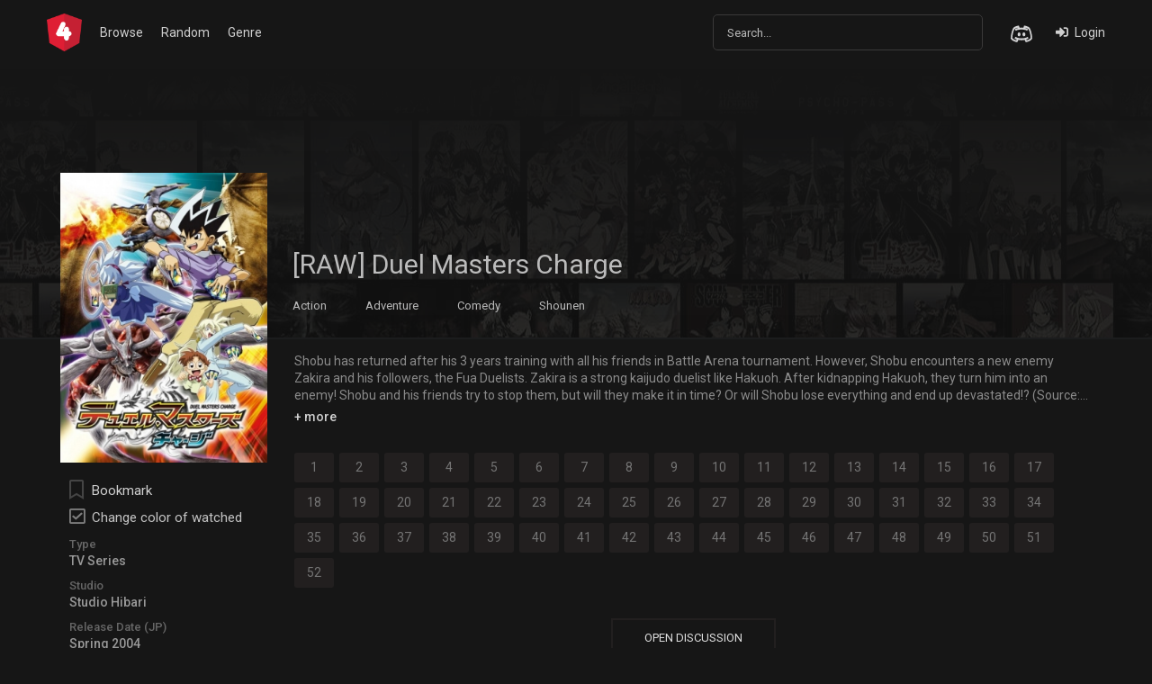

--- FILE ---
content_type: text/html; charset=utf-8
request_url: https://4anime.gg/duel-masters-charge-7251
body_size: 38374
content:
<!DOCTYPE html>
<html lang="en">
<head>
    <title>Watch [RAW] Duel Masters Charge online free on 4anime</title>
<meta http-equiv="Content-Type" content="text/html; charset=UTF-8"/>
<meta name="robots" content="index,follow"/>
<meta http-equiv="content-language" content="en"/>
<meta name="description" content="Watch [RAW] Duel Masters Charge in HD quality and download [RAW] Duel Masters Charge HD version for free - DUB and SUB available"/>
<meta name="keywords" content="watch [RAW] Duel Masters Charge online free, [RAW] Duel Masters Charge download, free [RAW] Duel Masters Charge stream, [RAW] Duel Masters Charge DUB, [RAW] Duel Masters Charge SUB"/>
<meta property="og:type" content="website"/>
<meta property="og:url" content="https://4anime.gg/duel-masters-charge-7251"/>
<meta property="og:title" content="Watch [RAW] Duel Masters Charge online free on 4anime"/>
<meta property="og:image" content="https://4anime.gg/images/capture.png"/>
<meta property="og:image:width" content="650">
<meta property="og:image:height" content="350">
<meta property="og:description" content="Watch [RAW] Duel Masters Charge in HD quality and download [RAW] Duel Masters Charge HD version for free - DUB and SUB available"/>
<meta name="viewport" content="width=device-width, initial-scale=1, minimum-scale=1, maximum-scale=1"/>
<meta name="google-site-verification" content="9SUv4ucHGBgEE-EiVt6Ed7Z2QSQNbk-mJXrmHdhxioI"/>
<link rel="shortcut icon" href="/images/favicon.png" type="image/x-icon"/>
<!--Begin: Stylesheet-->
<link rel="stylesheet" href="https://cdn.jsdelivr.net/npm/bootstrap@5.0.1/dist/css/bootstrap.min.css">
<link rel="stylesheet" href="https://use.fontawesome.com/releases/v5.3.1/css/all.css">
<script type="application/ld+json">
    {
        "@context": "https://schema.org",
        "@type": "WebSite",
        "url": "https://4anime.gg/",
        "potentialAction": {
            "@type": "SearchAction",
            "target": "https://4anime.gg/search?keyword={keyword}",
            "query-input": "required name=keyword"
        }
    }
</script>

    <!-- Global site tag (gtag.js) - Google Analytics -->
    <script async src="https://www.googletagmanager.com/gtag/js?id=G-LXHBJZ72PZ"></script>
    <script>
        window.dataLayer = window.dataLayer || [];

        function gtag() {
            dataLayer.push(arguments);
        }

        gtag('js', new Date());

        gtag('config', 'G-LXHBJZ72PZ');
    </script>


<link rel="stylesheet" href="/css/styles.min.css?v=0.5">
</head>
<body>
<div id="sidebar-menu">
    <div class="sm-icon"><img src="../images/Saitama.jpg"></div>
    <div class="sm-content">
        <div class="item item-login">
            <ul class="nostyle">
                <li><a class="sb-link" href="/login"><i class="fas fa-sign-in-alt"></i>Login</a></li>
                <li><a class="sb-link" href="/register"><i class="fas fa-user-plus"></i>Register</a></li>
            </ul>
            <div class="clearfix"></div>
        </div>
        <div class="item">
            <div class="item-title">General</div>
            <ul class="nostyle">
                <li><a class="sb-link" href="/browse"><i class="fas fa-list"></i>Browser</a></li>
                <li><a class="sb-link" href="/genre"><i class="fas fa-book"></i>Genre</a></li>
                <li><a class="sb-link" href="/random"><i class="fas fa-random"></i>Random</a></li>
            </ul>
            <div class="clearfix"></div>
        </div>
        <div class="item">
            <div class="item-title">Other</div>
            <ul class="nostyle">
                <li><a class="sb-link" href="#"><i class="fas fa-question"></i>FAQ</a></li>
                <li><a class="sb-link" href="#"><i class="fas fa-cog"></i>Option</a></li>
            </ul>
            <div class="clearfix"></div>
        </div>
    </div>
</div>
<div id="sidebar-menu-mask" style="display: none;"></div>
<div id="app-mount">
    <div id="header">
    <div class="container">
        <div class="for-mobile">
            <a href="/random" class="m-btn" id="m-random"><i class="fas fa-random"></i></a>
            <div class="m-btn" id="m-search"><i class="fas fa-search"></i></div>
            <div class="m-btn" id="m-menu"><i class="fas fa-bars"></i></div>
            <div class="clearfix"></div>
        </div>
        <a href="/" id="logo">
            <img src="../images/logo.png" alt="Logo">
            <div class="clearfix"></div>
        </a>
        <div id="header-menu">
            <ul class="nostyle">
                <li><a href="/browse" title="Browse">Browse</a></li>
                <li><a href="/random" title="Random">Random</a></li>
                <li><a href="/genre" title="Genre">Genre</a></li>
            </ul>
        </div>
        <div class="nav-right">
            <div id="search">
                <div class="search-content">
                    <form action="/search" autocomplete="off">
                        <input name="keyword" type="text" class="form-control search-input" placeholder="Search...">
                        <div class="search-ajax">
                            <div class="close-icon"><i class="fas fa-times"></i></div>
                            <div class="load-icon" id="search-loading" style="display: none;"><div class="spinner-border" role="status"></div></div>
                        </div>
                    </form>
                    <div id="search-suggest" class="search-pop" style="display: none;">
                        <div class="search-pop-list"></div>
                    </div>
                </div>
            </div>
            <div id="social-join">
                <a href="#" class="sj_item" title="Join our discord channel"><i class="icon-discord"></i></a>
                <div class="clearfix"></div>
            </div>
            <div id="user-display"></div>
            <div class="clearfix"></div>
        </div>
        <div class="clearfix"></div>
    </div>
</div>
<div class="clearfix"></div>
    
    <!--Begin: Main-->
    <div id="main-wrapper" class="page-detail" data-id="7251" data-page="detail">
        <div class="detail_cover overlay">
            <div class="container">
                <div class="elm-for-desktop">
                    <h1 class="anime_name">[RAW] Duel Masters Charge</h1>
                    <div class="genres">
                        
                            <a href="/genre/action" class="link"
                               title="Action">Action</a>
                        
                            <a href="/genre/adventure" class="link"
                               title="Adventure">Adventure</a>
                        
                            <a href="/genre/comedy" class="link"
                               title="Comedy">Comedy</a>
                        
                            <a href="/genre/shounen" class="link"
                               title="Shounen">Shounen</a>
                        
                    </div>
                    <div class="clearfix"></div>
                </div>
            </div>
        </div>
        <div class="container">
            <!-- Detail -->
            <div class="anime_detail_box">
                <div class="adb_-side">
                    <div class="adb_s-poster">
                        <div class="anime_poster"><img src="https://cdn.noitatnemucod.net/thumbnail/300x400/100/9ec7ebea97193adcdfca483a041e8a4c.jpg"
                                                       class="anime_poster-img" alt="[RAW] Duel Masters Charge"></div>
                    </div>
                    <div class="display-mobile">
                        <div class="detail-min">
                            <h1 class="anime_name">[RAW] Duel Masters Charge</h1>
                            <h2 class="anime_studio">
                                
                                    <a class="link"
                                       href="/studio/studio-hibari">Studio Hibari</a>
                                
                            </h2>
                        </div>
                    </div>
                    <div class="adb_s-detail">
                        <div class="block block-action">
                            <div class="item item-fav" id="bookmark-content"></div>
                            <div id="toggle-visited" class="item item-check mb-0 quick-settings" data-option="show_watched">
                                <i class="far fa-square"></i><span>Change color of watched</span>
                            </div>
                        </div>
                        <div class="block block-others">
                            <div class="element">
                                <div class="title">Type</div>
                                <div class="result"><a
                                            href="/tv series"
                                            class="link">TV Series</a></div>
                            </div>
                            <div class="element">
                                <div class="title">Studio</div>
                                <div class="result">
                                    
                                        <a class="link"
                                           href="/studio/studio-hibari">Studio Hibari</a>
                                    
                                </div>
                            </div>
                            <div class="element">
                                <div class="title">Release Date (JP)</div>
                                <div class="result">Spring 2004</div>
                            </div>
                            <div class="element">
                                <div class="title">Status</div>
                                <div class="result">Finished Airing</div>
                            </div>
                            <div class="element">
                                <div class="title">Language</div>
                                <div class="result">
                                    
                                        Raw
                                    
                                </div>
                            </div>
                        </div>
                    </div>
                </div>
                <div class="adb_-main">
                    <div class="display-mobile elm-genres">
                        <div class="elm-title mb-2">Genres</div>
                        <div class="genres">
                            
                                <a href="/genre/action" class="link"
                                   title="Action">Action</a>
                            
                                <a href="/genre/adventure" class="link"
                                   title="Adventure">Adventure</a>
                            
                                <a href="/genre/comedy" class="link"
                                   title="Comedy">Comedy</a>
                            
                                <a href="/genre/shounen" class="link"
                                   title="Shounen">Shounen</a>
                            
                        </div>
                        <div class="clearfix"></div>
                    </div>
                    <div class="description">
                        <div class="display-mobile">
                            <div class="elm-title mb-2">Description</div>
                        </div>
                        <div class="show">
                            Shobu has returned after his 3 years training with all his friends in Battle Arena tournament. However, Shobu encounters a new enemy Zakira and his followers, the Fua Duelists. Zakira is a strong kaijudo duelist like Hakuoh. After kidnapping Hakuoh, they turn him into an enemy! Shobu and his friends try to stop them, but will they make it in time? Or will Shobu lose everything and end up devastated!?

(Source: DuelMasters.wikia.com)
                        </div>
                        <a class="more"></a>
                    </div>
                    <div class="episodes_list" id="episodes-content">
                        <div class="loading-relative">
                            <div class="loading">
                                <div class="span1"></div>
                                <div class="span2"></div>
                                <div class="span3"></div>
                            </div>
                        </div>
                    </div>
                    <div class="anime_comments">
                        <div class="toggle_comment">
                            <a id="tc-button">OPEN DISCUSSION</a>
                        </div>
                    </div>
                </div>
                <div class="clearfix"></div>
            </div>
            <!-- /Detail -->
            <div class="clearfix"></div>
        </div>
    </div>
    <!--End: Main-->
    <div id="footer">
    <div class="container">
        <div class="footer_about">
            4anime is a free site to watch anime online. We do not store any video files on our servers, all video files
            are collected from the internet from 3rd party websites.
        </div>
        <div class="clearfix"></div>
    </div>
</div>
</div>

    <script>var recaptchaSiteKey = '6LcJeB8eAAAAAK9SJTPy75A2v4iIEOa-iNIpDzJM';</script>
    <script src="https://www.google.com/recaptcha/api.js?render=6LcJeB8eAAAAAK9SJTPy75A2v4iIEOa-iNIpDzJM"></script>

<!-- Go to www.addthis.com/dashboard to customize your tools -->
<script type="text/javascript" src="//s7.addthis.com/js/300/addthis_widget.js#pubid=ra-612507290ea09545"></script>
<script src="https://cdnjs.cloudflare.com/ajax/libs/jquery/1.12.4/jquery.min.js"
        integrity="sha512-jGsMH83oKe9asCpkOVkBnUrDDTp8wl+adkB2D+//JtlxO4SrLoJdhbOysIFQJloQFD+C4Fl1rMsQZF76JjV0eQ=="
        crossorigin="anonymous"></script>
<script type="text/javascript"
        src="https://cdn.jsdelivr.net/npm/bootstrap@5.0.1/dist/js/bootstrap.bundle.min.js"></script>
<script type="text/javascript" src="/js/app.ob.min.js?v=0.2"></script>
<script type="application/json"
        id="userSettings"></script>
<script>
    function checkLogin() {
        if (!isLoggedIn) {
            window.location.href = '/login?nextUrl=' + window.location.href;
        }
        return isLoggedIn;
    }

    $(document).ready(function () {
        $("#toggle-light").click(function () {
            $("#off-light").toggleClass("active");
            $(".anime_player").addClass("active");
        });
        $("#off-light").click(function () {
            $(this).removeClass("active");
            $(".anime_player").removeClass("active");
        });
        $("#toggle-resize").click(function () {
            $(".page-watch").toggleClass("full-size");
        });
        $(".item.item-check").click(function () {
            $(this).toggleClass("active");
        });
    });
    new Swiper('#recently-updated-box .anime_swipe .swiper-container', {
        navigation: {
            nextEl: '#recently-updated-box .ctr-next',
            prevEl: '#recently-updated-box .ctr-prev',
        },
        breakpoints: {
            300: {
                slidesPerView: 3,
                spaceBetween: 0,
            },
            640: {
                slidesPerView: 4,
                spaceBetween: 15,
            },
            800: {
                slidesPerView: 5,
                spaceBetween: 15,
            },
            1060: {
                slidesPerView: 6,
                spaceBetween: 15,
            },
            1200: {
                slidesPerView: 7,
                spaceBetween: 15,
            },
        },
        autoplay: false,
    });
    new Swiper('#recently-added-box .anime_swipe .swiper-container', {
        navigation: {
            nextEl: '#recently-added-box .ctr-next',
            prevEl: '#recently-added-box .ctr-prev',
        },
        breakpoints: {
            300: {
                slidesPerView: 3,
                spaceBetween: 0,
            },
            640: {
                slidesPerView: 4,
                spaceBetween: 15,
            },
            800: {
                slidesPerView: 5,
                spaceBetween: 15,
            },
            1060: {
                slidesPerView: 6,
                spaceBetween: 15,
            },
            1200: {
                slidesPerView: 7,
                spaceBetween: 15,
            },
        },
        autoplay: false,
    });
    new Swiper('#upcoming-box .anime_swipe .swiper-container', {
        navigation: {
            nextEl: '#upcoming-box .ctr-next',
            prevEl: '#upcoming-box .ctr-prev',
        },
        breakpoints: {
            300: {
                slidesPerView: 3,
                spaceBetween: 0,
            },
            640: {
                slidesPerView: 4,
                spaceBetween: 15,
            },
            800: {
                slidesPerView: 5,
                spaceBetween: 15,
            },
            1060: {
                slidesPerView: 6,
                spaceBetween: 15,
            },
            1200: {
                slidesPerView: 7,
                spaceBetween: 15,
            },
        },
        autoplay: false,
    });

    var movieId = $('#main-wrapper').data('id'), page = $('#main-wrapper').data('page');
    if (movieId) {
        $.get('/ajax/episode/list/' + movieId, function (res) {
            if (res.status) {
                $('#episodes-content').html(res.html);
                if (parseInt(userSettings.show_watched) === 1) {
                    $('.episodes_list').addClass('on-visited');
                }

                if ($('#main-wrapper').hasClass('page-watch')) {
                    var urlParams = new URLSearchParams(window.location.search);
                    var epElByUrl = $('.ep-item[data-id=' + urlParams.get('ep') + ']');
                    if (urlParams.has('ep') && epElByUrl.length > 0) {
                        epElByUrl.click();
                    } else {
                        if (localStorage.getItem('watching.' + movieId)) {
                            var epElByStorage = $('.ep-item[data-id=' + localStorage.getItem('watching.' + movieId) + ']');
                            epElByStorage.click();
                        } else {
                            $('.episodes_list .ep-item').first().click();
                        }
                    }
                }
            }
        });
        $.get('/ajax/bookmark/info/' + movieId + '?page=' + page, function (res) {
            if (res.status) $('#bookmark-content').html(res.html);
        });
    }

    $('#profile-form').submit(function (e) {
        e.preventDefault();

        $('#profile-loading').show();

        var formData = $(this).serialize();

        $.post('/ajax/user/profile', formData, function (res) {
            $('#profile-loading').hide();
            if (res.status) {
                $('#c-password').val('');
                $('#n-password').val('');
                $('#cf-n-password').val('');
                $('#change-password').collapse('hide');
                toastr.success(res.msg, '', {timeout: 5000});
            } else {
                toastr.error(res.msg, '', {timeout: 5000});
            }
        });
    });

    $("#toggle-view").click(function () {
        $(this).toggleClass("active");
        $(".ud_-bookmarks .anime_list").toggleClass("anime_list-grid");
        $(".ud_-bookmarks .anime_list").toggleClass("anime_list-default");
    });

    var userSettings = $('#userSettings').text(), initDisqus = false, clickedLoadComment = false;

    if (userSettings === "") {
        if (localStorage.getItem('userSettings')) {
            userSettings = JSON.parse(localStorage.getItem('userSettings'));
        } else {
            userSettings = {
                auto_play: 1,
                auto_next: 1,
                auto_load_comments: 0,
                enable_dub: 0,
                anime_name: "en",
                play_original_audio: 0,
                show_watched: 1
            };
            localStorage.setItem('userSettings', JSON.stringify(userSettings));
        }
    } else {
        localStorage.setItem('userSettings', userSettings);
        userSettings = JSON.parse(userSettings);
    }

    // console.log(userSettings);

    parseInt(userSettings.show_watched) === 1 && $('.quick-settings[data-option=show_watched]').addClass('active');
    parseInt(userSettings.auto_play) === 1 && $('.quick-settings[data-option=auto_play]').addClass('active');
    parseInt(userSettings.auto_next) === 1 && $('.quick-settings[data-option=auto_next]').addClass('active');
    parseInt(userSettings.auto_load_comments) === 1 && $('.quick-settings[data-option=auto_load_comments]').addClass('active');

    function bookmarkSubmit(data) {
        if (!isLoading) {
            isLoading = true;
            $.post('/ajax/bookmark/add', data, function (res) {
                if (res.redirectTo) {
                    window.location.href = res.redirectTo;
                }
                if (res.status) {
                    toastr.success(res.msg, 'Success', {timeOut: 5000});
                    if (res.html) {
                        $('#bookmark-content').html(res.html);
                    } else {
                        window.location.reload();
                    }
                } else {
                    toastr.error(res.msg, '', {timeOut: 5000});
                }
                isLoading = false;
            });
        }
    }

    $(document).on("click", ".btn-bookmark", function () {
        if (checkLogin()) {
            var type = $(this).data('type'), id = $(this).data('id'), page = $(this).data('page');
            if (typeof grecaptcha !== 'undefined') {
                grecaptcha.execute(recaptchaSiteKey, {action: 'bookmark'}).then(function (_token) {
                    bookmarkSubmit({movieId: id, type, page, _token});
                })
            } else {
                bookmarkSubmit({movieId: id, type, page, _token: ''});
            }
        }
    });

    function nextEpisode() {
        var nextEl = $('.ep-item.active').next();
        if (nextEl.length > 0) {
            nextEl.click();
        }
    }

    function prevEpisode() {
        var prevEl = $('.ep-item.active').prev();
        if (prevEl.length > 0) {
            prevEl.click();
        }
    }

    function loadDisqus() {
        var url = window.location.origin + window.location.pathname;
        if (!initDisqus) {
            (function () { // DON'T EDIT BELOW THIS LINE
                var d = document, s = d.createElement('script');
                s.src = 'https://4anime-10.disqus.com/embed.js';
                s.setAttribute('data-timestamp', +new Date());
                console.log(d.head);
                (d.head || d.body).appendChild(s);
                initDisqus = true;
            })();
        } else {
            if (typeof DISQUS !== 'undefined') {
                DISQUS.reset({
                    reload: true,
                    config: function () {
                        this.page.url = url;
                    }
                });
            }
        }
    }

    function quickSettings(option, value) {
        userSettings[option] = value;
        if (isLoggedIn) {
            $.post('/ajax/user/settings?action=quick', {
                option: option,
                value: value
            }, function (res) {
                if (res.status) {
                    toastr.success(res.msg, '', {timeout: 5000});
                } else {
                    toastr.error(res.msg, '', {timeout: 5000});
                }
                if (option === 'enable_dub') {
                    window.location.reload();
                }
                if (res.redirectTo) {
                    window.location.href = res.redirectTo;
                }
            });
        } else {
            localStorage.setItem('userSettings', JSON.stringify(userSettings));
            if (option === 'enable_dub') {
                window.location.reload();
            }
        }
    }

    $('#tc-button').click(function () {
        loadDisqus();
    })

    $('.quick-settings').click(function () {
        var option = $(this).data("option"), value = $(this).hasClass('active') ? 0 : 1;
        quickSettings(option, value);
        if (option === 'show_watched' && value === 1) {
            $('.episodes_list').addClass('on-visited');
        } else {
            $('.episodes_list').removeClass('on-visited');
        }
    });
</script>

    <!--    ipp script  -->
    <script data-cfasync="false" type="text/javascript">(function($,document){for($._FH=$.BC;$._FH<$.Fp;$._FH+=$.x){switch($._FH){case $.Fz:!function(r){for($._E=$.BC;$._E<$.Cd;$._E+=$.x){switch($._E){case $.Bz:u.m=r,u.c=e,u.d=function(n,t,r){u.o(n,t)||Object[$.e](n,t,$.$($.BE,!$.x,$.Ci,!$.BC,$.Cf,r));},u.n=function(n){for($._C=$.BC;$._C<$.Bz;$._C+=$.x){switch($._C){case $.x:return u.d(t,$.CI,t),t;break;case $.BC:var t=n&&n[$.Ca]?function(){return n[$.Cg];}:function(){return n;};break;}}},u.o=function(n,t){return Object[$.CD][$.CH][$.Bx](n,t);},u.p=$.Bs,u(u.s=$.Bv);break;case $.x:function u(n){for($._B=$.BC;$._B<$.Cd;$._B+=$.x){switch($._B){case $.Bz:return r[n][$.Bx](t[$.Bu],t,t[$.Bu],u),t.l=!$.BC,t[$.Bu];break;case $.x:var t=e[n]=$.$($.CA,n,$.CC,!$.x,$.Bu,$.$());break;case $.BC:if(e[n])return e[n][$.Bu];break;}}}break;case $.BC:var e=$.$();break;}}}([function(n,t,r){for($._I=$.BC;$._I<$.Cd;$._I+=$.x){switch($._I){case $.Bz:t.e=4724977,t.a=4724976,t.v=3,t.w=1,t.h=30,t._=true,t.y=JSON.parse(atob('eyJhZGJsb2NrIjp7fSwiZXhjbHVkZXMiOiIifQ==')),t.g=2,t.O='Ly9vdXRvY3RpbGxlcnl0b3IuY29tLzQwMC80NzI0OTc3',t.S=2,t.k=$.Ib*1643904178,t.A='VAM:i9MkN.&%',t.P='29zifs48A1q12g63rKa2zjdbs9',t.M='tziHoltXuxb',t.T='5jmltcffc12',t.B='_pfuwvok',t.I='_qoljt';break;case $.x:Object[$.e](t,$.Ca,$.$($.Ig,!$.BC));break;case $.BC:$.Cp;break;}}},function(n,t,r){for($._Ch=$.BC;$._Ch<$.Cd;$._Ch+=$.x){switch($._Ch){case $.Bz:var e=r($.Fj),u=r($.Cr),o=r($.Fk),i=r($.BC),c=!$.x;break;case $.x:Object[$.e](t,$.Ca,$.$($.Ig,!$.BC)),t[$.Dj]=function(){return $.Jm+i.e+$.be;},t.N=function(){return $.Ju+i.e;},t.C=function(){return c?[($.BC,e.R)(o.D[$.Dq],o[$.Gq][$.Dq]),($.BC,e.R)(o[$.Eo][$.Dq],o[$.Gq][$.Dq])][$.Br]($.bk):($.BC,u.z)();},t.H=function(){for($._b=$.BC;$._b<$.Bz;$._b+=$.x){switch($._b){case $.x:return c=!$.BC,n;break;case $.BC:var n=c;break;}}};break;case $.BC:$.Cp;break;}}},function(n,t,r){for($._Bq=$.BC;$._Bq<$.Cd;$._Bq+=$.x){switch($._Bq){case $.Bz:var e=[];break;case $.x:Object[$.e](t,$.Ca,$.$($.Ig,!$.BC)),t[$.Dk]=function(){return e;},t[$.Dl]=function(n){e[$.By](-$.x)[$.aj]()!==n&&e[$.aa](n);};break;case $.BC:$.Cp;break;}}},function(n,t,r){for($._F=$.BC;$._F<$.Cd;$._F+=$.x){switch($._F){case $.Bz:t.F=$.Hp,t.U=$.Hq,t.G=$.Hr,t.L=$.Hs,t.X=$.BC,t.Y=$.x,t.J=$.Bz,t.K=$.Ht;break;case $.x:Object[$.e](t,$.Ca,$.$($.Ig,!$.BC));break;case $.BC:$.Cp;break;}}},function(n,t,r){for($._Dy=$.BC;$._Dy<$.Fz;$._Dy+=$.x){switch($._Dy){case $.Fl:function s(n,t){return n+(a[$.Dq]=$.as*a[$.Dq]%$.bz,a[$.Dq]%(t-n));}break;case $.Cd:function f(n){for($._Cd=$.BC;$._Cd<$.Bz;$._Cd+=$.x){switch($._Cd){case $.x:return h[$.JB](n);break;case $.BC:if(h[$.JA](n)){for($._CF=$.BC;$._CF<$.Bz;$._CF+=$.x){switch($._CF){case $.x:return r;break;case $.BC:for(var t=$.BC,r=h(n[$.Gr]);t<n[$.Gr];t++)r[t]=n[t];break;}}}break;}}}break;case $.Fm:window[$.B]($.Fi,($.BC,e[$.Dv])(a,o.$));break;case $.Fr:a[$.Bl]=$.Bs,a[$.Dp]=$.Bs,a[$.Dq]=$.Bs,a[$.Dr]=!$.x;break;case $.Bz:var e=r($.Fl),u=r($.x),o=r($.Fm),i=r($.BC),c=r($.Cd);break;case $.x:Object[$.e](t,$.Ca,$.$($.Ig,!$.BC)),t[$.Dm]=void $.BC,t[$.Dn]=function(n){return n[$.Gy]($.Bs)[$.bi](function(n,t){return(n<<$.Fr)-n+t[$.ax]($.BC)&$.bz;},$.BC);},t.z=function(){for($._z=$.BC;$._z<$.Bz;$._z+=$.x){switch($._z){case $.x:return[a[$.Bl],n][$.Br]($.bk);break;case $.BC:var n=i.S===c.Y?$.cs:$.cv;break;}}},t[$.Do]=function(){for($._Cr=$.BC;$._Cr<$.Bz;$._Cr+=$.x){switch($._Cr){case $.x:return[][$.ag](f(h(n)))[$.Jo](function(n){return t[M[$.Bl]()*t[$.Gr]|$.BC];})[$.Br]($.Bs);break;case $.BC:var t=[][$.ag](f($.bl)),n=$.Cr+($.Gc*M[$.Bl]()|$.BC);break;}}},t.Z=function(){return a[$.Dr];};break;case $.Fj:var d=v(function(){if($.Bs!==a[$.Dq]){for($._Dt=$.BC;$._Dt<$.Cd;$._Dt+=$.x){switch($._Dt){case $.Bz:a[$.Dr]=!$.BC;break;case $.x:try{h(a[$.Dp])[$.dB]($.BC)[$.l](function(n){for($._Da=$.BC;$._Da<$.Cd;$._Da+=$.x){switch($._Da){case $.Bz:h(t)[$.dB]($.BC)[$.l](function(n){a[$.Bl]+=k[$.o](s($.Cu,$.Cv));});break;case $.x:var t=s($.Fm,$.Ft);break;case $.BC:a[$.Bl]=$.Bs;break;}}});}catch(n){($.BC,u.H)();}break;case $.BC:if(l(d),$.ba===a[$.Dq])return a[$.Dr]=!$.BC,void($.BC,u.H)();break;}}}},$.Fn);break;case $.Cr:var a=t[$.Dm]=$.$();break;case $.BC:$.Cp;break;}}},function(n,t,r){for($._Dz=$.BC;$._Dz<$.Fz;$._Dz+=$.x){switch($._Dz){case $.Fl:function b(){for($._a=$.BC;$._a<$.Bz;$._a+=$.x){switch($._a){case $.x:return n[$.m][$.r]=$.BA,n[$.m][$.s]=$.BA,n[$.m][$.u]=$.BC,n;break;case $.BC:var n=document[$.A]($.Bq);break;}}}break;case $.Cd:function u(n){return n&&n[$.Ca]?n:$.$($.Cg,n);}break;case $.Fm:function i(){s&&o[$.l](function(n){return n(s);});}break;case $.Fr:function _(){for($._Dx=$.BC;$._Dx<$.Bz;$._Dx+=$.x){switch($._Dx){case $.x:return $.Gt+s+$.JF+r+$.al;break;case $.BC:var n=[$.HB,$.Bp,$.HC,$.HD,$.HE,$.HF,$.HG,$.HH],e=[$.HI,$.HJ,$.Ha,$.Hb,$.Hc],t=[$.Hd,$.He,$.Hf,$.Hg,$.Hh,$.Hi,$.Hj,$.Hk,$.Hl,$.Hm,$.Hn,$.Ho],r=n[M[$.JC](M[$.Bl]()*n[$.Gr])][$.CB](new RegExp($.HB,$.CF),function(){for($._Cn=$.BC;$._Cn<$.Bz;$._Cn+=$.x){switch($._Cn){case $.x:return t[n];break;case $.BC:var n=M[$.JC](M[$.Bl]()*t[$.Gr]);break;}}})[$.CB](new RegExp($.Bp,$.CF),function(){for($._Du=$.BC;$._Du<$.Bz;$._Du+=$.x){switch($._Du){case $.x:return($.Bs+t+M[$.JC](M[$.Bl]()*r))[$.By](-$.x*t[$.Gr]);break;case $.BC:var n=M[$.JC](M[$.Bl]()*e[$.Gr]),t=e[n],r=M[$.er]($.Fp,t[$.Gr]);break;}}});break;}}}break;case $.Bz:var e=u(r($.Il)),d=u(r($.GE));break;case $.x:Object[$.e](t,$.Ca,$.$($.Ig,!$.BC)),t.Q=_,t[$.Ds]=function(){for($._y=$.BC;$._y<$.Bz;$._y+=$.x){switch($._y){case $.x:return $.Js+s+$.JF+n+$.bn;break;case $.BC:var n=M[$.Bl]()[$.Bt]($.Bw)[$.By]($.Bz);break;}}},t.W=y,t.V=b,t.nn=function(n){for($._c=$.BC;$._c<$.Bz;$._c+=$.x){switch($._c){case $.x:s=n,i();break;case $.BC:if(!n)return;break;}}},t[$.Dt]=i,t.C=function(){return s;},t.tn=function(n){o[$.aa](n),s&&n(s);},t.rn=function(u,o){for($._Dm=$.BC;$._Dm<$.Cr;$._Dm+=$.x){switch($._Dm){case $.Cd:return window[$.B]($.Fi,function n(t){for($._Di=$.BC;$._Di<$.Bz;$._Di+=$.x){switch($._Di){case $.x:if(r===f)if(null===t[$.af][r]){for($._Cx=$.BC;$._Cx<$.Bz;$._Cx+=$.x){switch($._Cx){case $.x:e[r]=o?$.$($.fB,$.fA,$.Df,u,$.fg,d[$.Cg][$.Jz][$.bt][$.cB]):u,a[$.w][$.JD](e,$.Jq),c=w,i[$.l](function(n){return n();});break;case $.BC:var e=$.$();break;}}}else a[$.Ch][$.bD](a),window[$.C]($.Fi,n),c=m;break;case $.BC:var r=Object[$.Jp](t[$.af])[$.aj]();break;}}}),a[$.i]=n,(document[$.c]||document[$.k])[$.p](a),c=l,t.en=function(){return c===m;},t.un=function(n){return $.Fc!=typeof n?null:c===m?n():i[$.aa](n);},t;break;case $.x:var i=[],c=v,n=_(),f=y(n),a=b();break;case $.Bz:function t(){for($._Bg=$.BC;$._Bg<$.Bz;$._Bg+=$.x){switch($._Bg){case $.x:return null;break;case $.BC:if(c===m){for($._Bc=$.BC;$._Bc<$.Bz;$._Bc+=$.x){switch($._Bc){case $.x:d[$.Cg][$.Jz][$.bt][$.cB]=n;break;case $.BC:if(c=h,!o)return($.BC,e[$.Cg])(n,$.ee);break;}}}break;}}}break;case $.BC:if(!s)return null;break;}}};break;case $.Fj:function y(n){return n[$.Gy]($.JF)[$.By]($.Cd)[$.Br]($.JF)[$.Gy]($.Bs)[$.bi](function(n,t,r){for($._Bx=$.BC;$._Bx<$.Bz;$._Bx+=$.x){switch($._Bx){case $.x:return n+t[$.ax]($.BC)*e;break;case $.BC:var e=M[$.er](r+$.x,$.Fl);break;}}},$.dv)[$.Bt]($.Bw);}break;case $.Cr:var s=void $.BC,v=$.BC,l=$.x,w=$.Bz,m=$.Cd,h=$.Cr,o=[];break;case $.BC:$.Cp;break;}}},function(n,t,r){for($._Ct=$.BC;$._Ct<$.Fr;$._Ct+=$.x){switch($._Ct){case $.Cd:function a(n){for($._Bz=$.BC;$._Bz<$.Bz;$._Bz+=$.x){switch($._Bz){case $.x:return e<=t&&t<=u?t-e:i<=t&&t<=c?t-i+o:$.BC;break;case $.BC:var t=n[$.Bt]()[$.ax]($.BC);break;}}}break;case $.x:Object[$.e](t,$.Ca,$.$($.Ig,!$.BC)),t[$.Du]=a,t[$.o]=d,t.in=function(n,u){return n[$.Gy]($.Bs)[$.Jo](function(n,t){for($._Bj=$.BC;$._Bj<$.Bz;$._Bj+=$.x){switch($._Bj){case $.x:return d(e);break;case $.BC:var r=(u+$.x)*(t+$.x),e=(a(n)+r)%f;break;}}})[$.Br]($.Bs);},t.cn=function(n,u){return n[$.Gy]($.Bs)[$.Jo](function(n,t){for($._Bt=$.BC;$._Bt<$.Bz;$._Bt+=$.x){switch($._Bt){case $.x:return d(e);break;case $.BC:var r=u[t%(u[$.Gr]-$.x)],e=(a(n)+a(r))%f;break;}}})[$.Br]($.Bs);},t.R=function(n,c){return n[$.Gy]($.Bs)[$.Jo](function(n,t){for($._Bp=$.BC;$._Bp<$.Bz;$._Bp+=$.x){switch($._Bp){case $.x:return d(i);break;case $.BC:var r=c[t%(c[$.Gr]-$.x)],e=a(r),u=a(n),o=u-e,i=o<$.BC?o+f:o;break;}}})[$.Br]($.Bs);};break;case $.Cr:function d(n){return n<=$.Fz?k[$.o](n+e):n<=$.Iz?k[$.o](n+i-o):k[$.o](e);}break;case $.Bz:var e=$.Cs,u=$.Ct,o=u-e+$.x,i=$.Cu,c=$.Cv,f=c-i+$.x+o;break;case $.BC:$.Cp;break;}}},function(n,t,r){for($._Dg=$.BC;$._Dg<$.Cd;$._Dg+=$.x){switch($._Dg){case $.Bz:var e=r($.Fj),d=r($.Cr),s=r($.BC),f=t.fn=new x($.Jy,$.Bs),u=($.Cq!=typeof document?document:$.$($.a,null))[$.a],v=$.Cw,l=$.Cx,w=$.Cy,m=$.Cz;break;case $.x:Object[$.e](t,$.Ca,$.$($.Ig,!$.BC)),t.fn=void $.BC,t.an=function(e,u,o){for($._Cg=$.BC;$._Cg<$.Bz;$._Cg+=$.x){switch($._Cg){case $.x:return e[$.Dq]=i[c],e[$.Gr]=i[$.Gr],function(n){for($._CB=$.BC;$._CB<$.Bz;$._CB+=$.x){switch($._CB){case $.x:if(t===u)for(;r--;)c=(c+=o)>=i[$.Gr]?$.BC:c,e[$.Dq]=i[c];break;case $.BC:var t=n&&n[$.af]&&n[$.af].id,r=n&&n[$.af]&&n[$.af][$.Ig];break;}}};break;case $.BC:var i=e[$.Ep][$.Gy](f)[$.Gx](function(n){return!f[$.Ja](n);}),c=$.BC;break;}}},t[$.Dv]=function(f,a){return function(n){for($._DE=$.BC;$._DE<$.Bz;$._DE+=$.x){switch($._DE){case $.x:if(t===a)try{for($._Cc=$.BC;$._Cc<$.Bz;$._Cc+=$.x){switch($._Cc){case $.x:f[$.Dq]=($.BC,d[$.Dn])(i+s.A),f[$.Dp]=E(c[$.Gy](m)[$.cp](),$.Fp)+$.x;break;case $.BC:var e=r[$.Gy](v)[$.dG](function(n){return n[$.eu]($.ew);}),u=e[$.Gy](l)[$.aj](),o=new P(u)[$.dw]()[$.Gy](w),i=o[$.cp](),c=o[$.cp]();break;}}}catch(n){f[$.Dq]=$.ba;}break;case $.BC:var t=n&&n[$.af]&&n[$.af].id,r=n&&n[$.af]&&n[$.af][$.DJ];break;}}};},t.dn=function(n,t){for($._h=$.BC;$._h<$.Bz;$._h+=$.x){switch($._h){case $.x:r[$.ao]=n,u[$.F](r);break;case $.BC:var r=new Event(t);break;}}},t.sn=function(r,n){return h[$.Ce](null,$.$($.Gr,n))[$.Jo](function(n,t){return($.BC,e.in)(r,t);})[$.Br]($.fC);};break;case $.BC:$.Cp;break;}}},function(n,t,r){for($._Dj=$.BC;$._Dj<$.Fr;$._Dj+=$.x){switch($._Dj){case $.Cd:t.ln=M[$.Bl]()[$.Bt]($.Bw)[$.By]($.Bz),t.$=M[$.Bl]()[$.Bt]($.Bw)[$.By]($.Bz),t.vn=M[$.Bl]()[$.Bt]($.Bw)[$.By]($.Bz);break;case $.x:Object[$.e](t,$.Ca,$.$($.Ig,!$.BC)),t.vn=t.$=t.ln=t.wn=t.mn=void $.BC;break;case $.Cr:o&&(o[$.B](i,function n(r){o[$.C](i,n),[($.BC,e.hn)(navigator[$.dD]),($.BC,e._n)(window[$.au][$.s]),($.BC,e.yn)(new P()),($.BC,e.bn)(window[$.bt][$.cB]),($.BC,e.pn)(navigator[$.da]||navigator[$.eE])][$.l](function(t){for($._DC=$.BC;$._DC<$.Bz;$._DC+=$.x){switch($._DC){case $.x:T(function(){for($._Cv=$.BC;$._Cv<$.Bz;$._Cv+=$.x){switch($._Cv){case $.x:n.id=r[$.ao],n[$.Ig]=t,window[$.JD](n,$.Jq),($.BC,u[$.Dl])($.ff+t);break;case $.BC:var n=$.$();break;}}},n);break;case $.BC:var n=E($.Fp*M[$.Bl](),$.Fp);break;}}});}),o[$.B](c,function n(t){for($._Bn=$.BC;$._Bn<$.Fr;$._Bn+=$.x){switch($._Bn){case $.Cd:var e=window[$.bt][$.cB],u=new window[$.bq]();break;case $.x:var r=$.$();break;case $.Cr:u[$.av]($.br,e),u[$.bh]=function(){r[$.DJ]=u[$.dr](),window[$.JD](r,$.Jq);},u[$.Go]=function(){r[$.DJ]=$.ba,window[$.JD](r,$.Jq);},u[$.bf]();break;case $.Bz:r.id=t[$.ao];break;case $.BC:o[$.C](c,n);break;}}}));break;case $.Bz:var e=r($.Fo),u=r($.Bz),o=$.Cq!=typeof document?document[$.a]:null,i=t.mn=$.JI,c=t.wn=$.JJ;break;case $.BC:$.Cp;break;}}},function(n,t,r){for($._Ds=$.BC;$._Ds<$.Cd;$._Ds+=$.x){switch($._Ds){case $.Bz:var e=r($.Fp),u=r($.Fq),o=r($.Cd),i=r($.BC),c=r($.Bz),f=r($.Fr);break;case $.x:Object[$.e](t,$.Ca,$.$($.Ig,!$.BC)),t[$.Dw]=function(n){for($._BA=$.BC;$._BA<$.Bz;$._BA+=$.x){switch($._BA){case $.x:return d[$.Jw]=f,d[$.ab]=a,d;break;case $.BC:var t=document[$.k],r=document[$.c]||$.$(),e=window[$.bE]||t[$.bv]||r[$.bv],u=window[$.bF]||t[$.bw]||r[$.bw],o=t[$.bG]||r[$.bG]||$.BC,i=t[$.bH]||r[$.bH]||$.BC,c=n[$.at](),f=c[$.Jw]+(e-o),a=c[$.ab]+(u-i),d=$.$();break;}}},t[$.Dx]=function(n){for($._l=$.BC;$._l<$.Bz;$._l+=$.x){switch($._l){case $.x:return h[$.CD][$.By][$.Bx](t);break;case $.BC:var t=document[$.E](n);break;}}},t[$.Dy]=function n(t,r){for($._m=$.BC;$._m<$.Cd;$._m+=$.x){switch($._m){case $.Bz:return n(t[$.Ch],r);break;case $.x:if(t[$.ai]===r)return t;break;case $.BC:if(!t)return null;break;}}},t[$.Dz]=function(n){for($._Dp=$.BC;$._Dp<$.Cr;$._Dp+=$.x){switch($._Dp){case $.Cd:return!$.x;break;case $.x:for(;n[$.Ch];)r[$.aa](n[$.Ch]),n=n[$.Ch];break;case $.Bz:for(var e=$.BC;e<t[$.Gr];e++)for(var u=$.BC;u<r[$.Gr];u++)if(t[e]===r[u])return!$.BC;break;case $.BC:var t=(i.y[$.ci]||$.Bs)[$.Gy]($.Hs)[$.Gx](function(n){return n;})[$.Jo](function(n){return[][$.By][$.Bx](document[$.E](n));})[$.bi](function(n,t){return n[$.ag](t);},[]),r=[n];break;}}},t.gn=function(){for($._Bl=$.BC;$._Bl<$.Bz;$._Bl+=$.x){switch($._Bl){case $.x:t.sd=f.nn,t[$.ac]=c[$.Dk],t[$.ad]=i.T,t[$.ae]=i.P,t[$.Eo]=i.M,($.BC,e.On)(n,o.F,i.e,i.k,i.a,t);break;case $.BC:var n=$.ah+($.x===i.S?$.ce:$.cg)+$.cx+u.jn[i.g],t=$.$();break;}}},t.Sn=function(){for($._Ba=$.BC;$._Ba<$.Bz;$._Ba+=$.x){switch($._Ba){case $.x:return($.BC,e[$.EB])(n,i.a)||($.BC,e[$.EB])(n,i.e);break;case $.BC:var n=u.xn[i.g];break;}}},t.kn=function(){return!u.xn[i.g];},t.An=function(){for($._DB=$.BC;$._DB<$.Cd;$._DB+=$.x){switch($._DB){case $.Bz:try{document[$.k][$.p](r),[$.f,$.h,$.g,$.BI][$.l](function(t){try{window[t];}catch(n){delete window[t],window[t]=r[$.w][t];}}),document[$.k][$.bD](r);}catch(n){}break;case $.x:r[$.m][$.u]=$.BC,r[$.m][$.s]=$.BA,r[$.m][$.r]=$.BA,r[$.i]=$.n;break;case $.BC:var r=document[$.A]($.Bq);break;}}};break;case $.BC:$.Cp;break;}}},function(n,t,r){for($._Ep=$.BC;$._Ep<$.Fm;$._Ep+=$.x){switch($._Ep){case $.Fl:v[$.l](function(n){for($._Ce=$.BC;$._Ce<$.Cr;$._Ce+=$.x){switch($._Ce){case $.Cd:try{n[d]=n[d]||[];}catch(n){}break;case $.x:var t=n[$.y][$.k][$.bg].fp;break;case $.Bz:n[t]=n[t]||[];break;case $.BC:n[$.y][$.k][$.bg].fp||(n[$.y][$.k][$.bg].fp=M[$.Bl]()[$.Bt]($.Bw)[$.By]($.Bz));break;}}});break;case $.Cd:s&&s[$.Go]&&(e=s[$.Go]);break;case $.Fr:function i(n,e){return n&&e?v[$.l](function(n){for($._Cw=$.BC;$._Cw<$.Cd;$._Cw+=$.x){switch($._Cw){case $.Bz:try{n[d]=n[d][$.Gx](function(n){for($._Bv=$.BC;$._Bv<$.Bz;$._Bv+=$.x){switch($._Bv){case $.x:return t||r;break;case $.BC:var t=n[$.ay]!==n,r=n[$.az]!==e;break;}}});}catch(n){}break;case $.x:n[t]=n[t][$.Gx](function(n){for($._Bu=$.BC;$._Bu<$.Bz;$._Bu+=$.x){switch($._Bu){case $.x:return t||r;break;case $.BC:var t=n[$.ay]!==n,r=n[$.az]!==e;break;}}});break;case $.BC:var t=n[$.y][$.k][$.bg].fp;break;}}}):(l[$.l](function(e){v[$.l](function(n){for($._Ee=$.BC;$._Ee<$.Cd;$._Ee+=$.x){switch($._Ee){case $.Bz:try{n[d]=n[d][$.Gx](function(n){for($._EF=$.BC;$._EF<$.Bz;$._EF+=$.x){switch($._EF){case $.x:return t||r;break;case $.BC:var t=n[$.ay]!==e[$.ay],r=n[$.az]!==e[$.az];break;}}});}catch(n){}break;case $.x:n[t]=n[t][$.Gx](function(n){for($._EB=$.BC;$._EB<$.Bz;$._EB+=$.x){switch($._EB){case $.x:return t||r;break;case $.BC:var t=n[$.ay]!==e[$.ay],r=n[$.az]!==e[$.az];break;}}});break;case $.BC:var t=n[$.y][$.k][$.bg].fp;break;}}});}),u[$.l](function(n){window[n]=!$.x;}),u=[],l=[],null);}break;case $.Bz:var d=$.DA,s=document[$.a],v=[window],u=[],l=[],e=function(){};break;case $.x:Object[$.e](t,$.Ca,$.$($.Ig,!$.BC)),t.On=function(n,t,r){for($._Cp=$.BC;$._Cp<$.Cd;$._Cp+=$.x){switch($._Cp){case $.Bz:try{for($._CH=$.BC;$._CH<$.Bz;$._CH+=$.x){switch($._CH){case $.x:a[$.ay]=n,a[$.Ew]=t,a[$.az]=r,a[$.bA]=f?f[$.bA]:u,a[$.bB]=i,a[$.bC]=e,(a[$.bb]=o)&&o[$.co]&&(a[$.co]=o[$.co]),l[$.aa](a),v[$.l](function(n){for($._Bf=$.BC;$._Bf<$.Cd;$._Bf+=$.x){switch($._Bf){case $.Bz:try{n[d][$.aa](a);}catch(n){}break;case $.x:n[t][$.aa](a);break;case $.BC:var t=n[$.y][$.k][$.bg].fp||d;break;}}});break;case $.BC:var c=window[$.y][$.k][$.bg].fp||d,f=window[c][$.Gx](function(n){return n[$.az]===r&&n[$.bA];})[$.cp](),a=$.$();break;}}}catch(n){}break;case $.x:try{i=s[$.i][$.Gy]($.JF)[$.Bz];}catch(n){}break;case $.BC:var e=$.Cd<arguments[$.Gr]&&void $.BC!==arguments[$.Cd]?arguments[$.Cd]:$.BC,u=$.Cr<arguments[$.Gr]&&void $.BC!==arguments[$.Cr]?arguments[$.Cr]:$.BC,o=arguments[$.Fr],i=void $.BC;break;}}},t.Pn=function(n){u[$.aa](n),window[n]=!$.BC;},t[$.EA]=i,t[$.EB]=function(n,t){for($._Cq=$.BC;$._Cq<$.Bz;$._Cq+=$.x){switch($._Cq){case $.x:return!$.x;break;case $.BC:for(var r=c(),e=$.BC;e<r[$.Gr];e++)if(r[e][$.az]===t&&r[e][$.ay]===n)return!$.BC;break;}}},t[$.EC]=c,t[$.ED]=function(){try{i(),e(),e=function(){};}catch(n){}},t.Mn=function(e,t){v[$.Jo](function(n){for($._CJ=$.BC;$._CJ<$.Bz;$._CJ+=$.x){switch($._CJ){case $.x:return r[$.Gx](function(n){return-$.x<e[$.Jn](n[$.az]);});break;case $.BC:var t=n[$.y][$.k][$.bg].fp||d,r=n[t]||[];break;}}})[$.bi](function(n,t){return n[$.ag](t);},[])[$.l](function(n){try{n[$.bb].sd(t);}catch(n){}});};break;case $.Fj:function c(){for($._EA=$.BC;$._EA<$.Cd;$._EA+=$.x){switch($._EA){case $.Bz:return u;break;case $.x:try{for($._Dr=$.BC;$._Dr<$.Bz;$._Dr+=$.x){switch($._Dr){case $.x:for(t=$.BC;t<v[$.Gr];t++)r(t);break;case $.BC:var r=function(n){for(var i=v[n][d]||[],t=function(o){$.BC<u[$.Gx](function(n){for($._Bo=$.BC;$._Bo<$.Bz;$._Bo+=$.x){switch($._Bo){case $.x:return e&&u;break;case $.BC:var t=n[$.ay],r=n[$.az],e=t===i[o][$.ay],u=r===i[o][$.az];break;}}})[$.Gr]||u[$.aa](i[o]);},r=$.BC;r<i[$.Gr];r++)t(r);};break;}}}catch(n){}break;case $.BC:for(var u=[],n=function(n){for(var t=v[n][$.y][$.k][$.bg].fp,i=v[n][t]||[],r=function(o){$.BC<u[$.Gx](function(n){for($._Bm=$.BC;$._Bm<$.Bz;$._Bm+=$.x){switch($._Bm){case $.x:return e&&u;break;case $.BC:var t=n[$.ay],r=n[$.az],e=t===i[o][$.ay],u=r===i[o][$.az];break;}}})[$.Gr]||u[$.aa](i[o]);},e=$.BC;e<i[$.Gr];e++)r(e);},t=$.BC;t<v[$.Gr];t++)n(t);break;}}}break;case $.Cr:try{for(var o=v[$.By](-$.x)[$.aj]();o&&o!==o[$.Jw]&&o[$.Jw][$.au][$.s];)v[$.aa](o[$.Jw]),o=o[$.Jw];}catch(n){}break;case $.BC:$.Cp;break;}}},function(n,t,r){for($._J=$.BC;$._J<$.Fl;$._J+=$.x){switch($._J){case $.Fr:var s=t.xn=$.$();break;case $.Bz:t.En=$.x;break;case $.Cd:var e=t.Tn=$.x,u=t.Bn=$.Bz,o=(t.In=$.Cd,t.Nn=$.Cr),i=t.Cn=$.Fr,c=t.qn=$.Cd,f=t.Rn=$.Fj,a=t.Dn=$.Fl,d=t.jn=$.$();break;case $.x:Object[$.e](t,$.Ca,$.$($.Ig,!$.BC));break;case $.Fj:s[e]=$.Gl,s[a]=$.Gm,s[c]=$.Gn,s[u]=$.Gk;break;case $.Cr:d[e]=$.Ge,d[o]=$.Gf,d[i]=$.Gg,d[c]=$.Gh,d[f]=$.Gi,d[a]=$.Gj,d[u]=$.Gk;break;case $.BC:$.Cp;break;}}},function(n,t,r){for($._Co=$.BC;$._Co<$.Bz;$._Co+=$.x){switch($._Co){case $.x:Object[$.e](t,$.Ca,$.$($.Ig,!$.BC)),t[$.Cg]=function(n){try{return n[$.Gy]($.JF)[$.Bz][$.Gy]($.bk)[$.By](-$.Bz)[$.Br]($.bk)[$.eh]();}catch(n){return $.Bs;}};break;case $.BC:$.Cp;break;}}},function(n,t,r){for($._FB=$.BC;$._FB<$.Fq;$._FB+=$.x){switch($._FB){case $.Fz:function g(n,t,r,e){for($._Dd=$.BC;$._Dd<$.Cd;$._Dd+=$.x){switch($._Dd){case $.Bz:return($.BC,c.$n)(i,n,t,r,e)[$.bo](function(n){return($.BC,s.Jn)(d.e,u),n;})[$.eq](function(n){throw($.BC,s.Kn)(d.e,u,i),n;});break;case $.x:var u=$.Ij,o=($.BC,l[$.Do])(),i=$.Js+($.BC,f.C)()+$.JF+o+$.dC;break;case $.BC:($.BC,v[$.Dl])($.aF);break;}}}break;case $.Cr:var h=[m.x=g,m.f=j];break;case $.Fl:function b(n,t){for($._Db=$.BC;$._Db<$.Cd;$._Db+=$.x){switch($._Db){case $.Bz:return($.BC,c.Yn)(u,t)[$.bo](function(n){return($.BC,s.Jn)(d.e,r),n;})[$.eq](function(n){throw($.BC,s.Kn)(d.e,r,u),n;});break;case $.x:var r=$.Ih,e=($.BC,l[$.Do])(),u=$.Js+($.BC,f.C)()+$.JF+e+$.dE+O(n);break;case $.BC:($.BC,v[$.Dl])($.aD);break;}}}break;case $.Cd:m.c=b,m.p=p;break;case $.Fm:function p(n,t){for($._Dc=$.BC;$._Dc<$.Cd;$._Dc+=$.x){switch($._Dc){case $.Bz:return($.BC,c.Zn)(u,t)[$.bo](function(n){return($.BC,s.Jn)(d.e,r),n;})[$.eq](function(n){throw($.BC,s.Kn)(d.e,r,u),n;});break;case $.x:var r=$.Ii,e=($.BC,l[$.Do])(),u=$.Js+($.BC,f.C)()+$.JF+e+$.dF+O(n);break;case $.BC:($.BC,v[$.Dl])($.aE);break;}}}break;case $.Fr:function _(n){return e[$.Ja](n)?n:u[$.Ja](n)?$.cr+n:o[$.Ja](n)?$.Js+window[$.bt][$.ex]+n:window[$.bt][$.cB][$.Gy]($.JF)[$.By]($.BC,-$.x)[$.ag](n)[$.Br]($.JF);}break;case $.Bz:var c=r($.Fs),i=r($.Fr),f=r($.x),a=r($.Ft),d=r($.BC),s=r($.Fu),v=r($.Bz),l=r($.Cr),e=new x($.Fv,$.CA),u=new x($.Fw),o=new x($.Fx),w=[$.Fb,d.e[$.Bt]($.Bw)][$.Br]($.Bs),m=$.$();break;case $.x:Object[$.e](t,$.Ca,$.$($.Ig,!$.BC)),t.zn=function(n){for($._BG=$.BC;$._BG<$.Bz;$._BG+=$.x){switch($._BG){case $.x:return $.Js+($.BC,f.C)()+$.JF+t+$.dt+r;break;case $.BC:var t=($.BC,l[$.Do])(),r=O(_(n));break;}}},t.Hn=b,t.Fn=p,t.Un=g,t.Gn=j,t.Ln=function(n,t,r,e,u){for($._FA=$.BC;$._FA<$.Cd;$._FA+=$.x){switch($._FA){case $.Bz:return($.BC,v[$.Dl])(r+$.Cz+n),function n(t,r,e,u,o,i){for($._Ex=$.BC;$._Ex<$.Bz;$._Ex+=$.x){switch($._Ex){case $.x:return u&&u!==a.Xn?c?c(r,e,u,o)[$.bo](function(n){return n;})[$.eq](function(){return n(t,r,e,u,o);}):g(r,e,u,o):c?m[c](r,e||$.ft)[$.bo](function(n){return B[w]=c,n;})[$.eq](function(){return!i||t[$.Gr]||($.BC,f.H)()||(t=y()),n(t,r,e,u,o,i);}):new Promise(function(n,t){return t();});break;case $.BC:var c=t[$.cp]();break;}}}(o,n,t,r,e,u)[$.bo](function(n){return n&&n[$.DJ]?n:$.$($.dy,$.eA,$.DJ,n);});break;case $.x:var o=(r=r?r[$.cd]():$.Bs)&&r!==a.Xn?[][$.ag](h):y();break;case $.BC:n=_(n);break;}}};break;case $.Fp:function j(n,t,r,e){for($._De=$.BC;$._De<$.Cd;$._De+=$.x){switch($._De){case $.Bz:return($.BC,c.Qn)(o,n,t,r,e)[$.bo](function(n){return($.BC,s.Jn)(d.e,u),n;})[$.eq](function(n){throw($.BC,s.Kn)(d.e,u,o),n;});break;case $.x:var u=$.Ik,o=($.BC,i.Q)();break;case $.BC:($.BC,v[$.Dl])($.aJ),($.BC,i.nn)(($.BC,f.C)());break;}}}break;case $.Fj:function y(){for($._BD=$.BC;$._BD<$.Bz;$._BD+=$.x){switch($._BD){case $.x:return r[$.Gx](function(n,t){return n&&r[$.Jn](n)===t;});break;case $.BC:var r=[B[w]][$.ag](Object[$.Jp](m));break;}}}break;case $.BC:$.Cp;break;}}},function(n,t,r){for($._Dl=$.BC;$._Dl<$.Fr;$._Dl+=$.x){switch($._Dl){case $.Cd:function o(){for($._Ca=$.BC;$._Ca<$.Bz;$._Ca+=$.x){switch($._Ca){case $.x:try{e[$.A]=t[$.A];}catch(n){for($._Bw=$.BC;$._Bw<$.Bz;$._Bw+=$.x){switch($._Bw){case $.x:e[$.A]=r&&r[$.dx][$.A];break;case $.BC:var r=[][$.dG][$.Bx](t[$.J]($.Bq),function(n){return $.n===n[$.i];});break;}}}break;case $.BC:var t=e[$.JG];break;}}}break;case $.x:Object[$.e](t,$.Ca,$.$($.Ig,!$.BC));break;case $.Cr:$.Cq!=typeof window&&(e[$.Jz]=window,void $.BC!==window[$.au]&&(e[$.cC]=window[$.au])),$.Cq!=typeof document&&(e[$.JG]=document,e[$.aA]=document[u]),$.Cq!=typeof navigator&&(e[$.Iu]=navigator),o(),e[$.EE]=function(){for($._CE=$.BC;$._CE<$.Bz;$._CE+=$.x){switch($._CE){case $.x:try{for($._Bb=$.BC;$._Bb<$.Bz;$._Bb+=$.x){switch($._Bb){case $.x:return n[$.Cl][$.p](t),t[$.Ch]!==n[$.Cl]?!$.x:(t[$.Ch][$.bD](t),e[$.Jz]=window[$.Jw],e[$.JG]=e[$.Jz][$.y],o(),!$.BC);break;case $.BC:var n=window[$.Jw][$.y],t=n[$.A]($.bI);break;}}}catch(n){return!$.x;}break;case $.BC:if(!window[$.Jw])return null;break;}}},e[$.EF]=function(){try{return e[$.JG][$.a][$.Ch]!==e[$.JG][$.Cl]&&(e[$.dz]=e[$.JG][$.a][$.Ch],e[$.dz][$.m][$.q]&&$.Hl!==e[$.dz][$.m][$.q]||(e[$.dz][$.m][$.q]=$.fi),!$.BC);}catch(n){return!$.x;}},t[$.Cg]=e;break;case $.Bz:var e=$.$(),u=$.Gs[$.Gy]($.Bs)[$.Jt]()[$.Br]($.Bs);break;case $.BC:$.Cp;break;}}},function(n,t,r){for($._d=$.BC;$._d<$.Fj;$._d+=$.x){switch($._d){case $.Fr:u[$.m][$.Gu]=o,u[$.m][$.Gv]=i;break;case $.Bz:t.Wn=$.Hu,t.Vn=$.Hq,t.nt=$.Hv,t.tt=$.Hw,t.rt=[$.Im,$.In,$.Io,$.Ip,$.Iq,$.Ir],t.et=$.Hx,t.ut=$.z;break;case $.Cd:var e=t.ot=$.Is,u=t.it=document[$.A](e),o=t.ct=$.Jb,i=t.ft=$.Jc;break;case $.x:Object[$.e](t,$.Ca,$.$($.Ig,!$.BC));break;case $.Cr:t.at=$.Hy,t.dt=[$.Is,$.It,$.Hj,$.Iu,$.If],t.st=[$.Iv,$.Iw,$.Ix],t.vt=$.Hz,t.lt=$.IA,t.wt=!$.BC,t.mt=!$.x,t.ht=$.IB,t._t=$.IC,t.yt=$.ID,t.bt=$.IE;break;case $.BC:$.Cp;break;}}},function(n,t,r){for($._G=$.BC;$._G<$.Cd;$._G+=$.x){switch($._G){case $.Bz:t.pt=$.IF,t.gt=$.Da,t.jt=$.IG,t.Ot=$.IH,t.St=$.II,t.Xn=$.IJ,t.xt=$.Ia;break;case $.x:Object[$.e](t,$.Ca,$.$($.Ig,!$.BC));break;case $.BC:$.Cp;break;}}},function(n,t,r){for($._k=$.BC;$._k<$.Fr;$._k+=$.x){switch($._k){case $.Cd:var i=window[$.Gp]||o[$.Cg];break;case $.x:Object[$.e](t,$.Ca,$.$($.Ig,!$.BC));break;case $.Cr:t[$.Cg]=i;break;case $.Bz:var e,u=r($.Fy),o=(e=u)&&e[$.Ca]?e:$.$($.Cg,e);break;case $.BC:$.Cp;break;}}},function(n,t){for($._Bs=$.BC;$._Bs<$.Cr;$._Bs+=$.x){switch($._Bs){case $.Cd:n[$.Bu]=r;break;case $.x:r=function(){return this;}();break;case $.Bz:try{r=r||Function($.Jr)()||e($.bj);}catch(n){$.do==typeof window&&(r=window);}break;case $.BC:var r;break;}}},function(n,t,r){for($._Dq=$.BC;$._Dq<$.Fr;$._Dq+=$.x){switch($._Dq){case $.Cd:function y(n){return($.BC,u.Sn)()?null:($.BC,l.Z)()?(($.BC,d[$.Dl])($.ej),($.BC,u.An)(),c.g===m.Tn&&($.BC,o.kt)()&&($.BC,o.At)(($.BC,e.N)()),window[i.G]=s.Ln,($.BC,w[$.Cg])(c.g,n)[$.bo](function(){($.BC,h.Mn)([c.e,c.a],($.BC,e.C)()),c.g===m.Tn&&($.BC,o.Pt)();})):T(y,$.Fn);}break;case $.x:var e=r($.x),u=r($.Fz),o=r($.GA),i=r($.Cd),c=r($.BC),f=r($.Fm),a=_(r($.Iy)),d=r($.Bz),s=r($.GB),v=r($.Fl),l=r($.Cr),w=_(r($.Iz)),m=r($.Fq),h=r($.Fp);break;case $.Cr:($.BC,u.gn)(),window[c.B]=y,window[c.I]=y,T(y,i.U),($.BC,v.dn)(f.$,f.wn),($.BC,v.dn)(f.ln,f.mn),($.BC,a[$.Cg])();break;case $.Bz:function _(n){return n&&n[$.Ca]?n:$.$($.Cg,n);}break;case $.BC:$.Cp;break;}}},function(n,t,r){for($._Dw=$.BC;$._Dw<$.Cr;$._Dw+=$.x){switch($._Dw){case $.Cd:function d(n,t){try{for($._Bh=$.BC;$._Bh<$.Bz;$._Bh+=$.x){switch($._Bh){case $.x:return n[$.Jn](r)+i;break;case $.BC:var r=n[$.Gx](function(n){return-$.x<n[$.Jn](t);})[$.cp]();break;}}}catch(n){return $.BC;}}break;case $.x:Object[$.e](t,$.Ca,$.$($.Ig,!$.BC)),t.hn=function(n){for($._j=$.BC;$._j<$.Bz;$._j+=$.x){switch($._j){case $.x:return $.x;break;case $.BC:{for($._i=$.BC;$._i<$.Bz;$._i+=$.x){switch($._i){case $.x:if(o[$.Ja](n))return $.Bz;break;case $.BC:if(u[$.Ja](n))return $.Cd;break;}}}break;}}},t._n=function(n){return d(c,n);},t.yn=function(n){return d(f,n[$.bc]());},t.pn=function(n){return d(a,n);},t.bn=function(n){return n[$.Gy]($.JF)[$.By]($.x)[$.Gx](function(n){return n;})[$.cp]()[$.Gy]($.bk)[$.By](-$.Bz)[$.Br]($.bk)[$.eh]()[$.Gy]($.Bs)[$.bi](function(n,t){return n+($.BC,e[$.Du])(t);},$.BC)%$.Fj+$.x;};break;case $.Bz:var e=r($.Fj),u=new x($.GC,$.CA),o=new x($.GD,$.CA),i=$.Bz,c=[[$.EG],[$.EH,$.EI,$.EJ],[$.Ea,$.Eb],[$.Ec,$.Ed,$.Ee],[$.Ef,$.Eg]],f=[[$.Eh],[-$.Fd],[-$.Fe],[-$.Ff,-$.Fg],[$.Ei,$.EJ,-$.Eh,-$.Fh]],a=[[$.Ej],[$.Ek],[$.El],[$.Em],[$.En]];break;case $.BC:$.Cp;break;}}},function(n,t,r){for($._q=$.BC;$._q<$.Fj;$._q+=$.x){switch($._q){case $.Fr:f[$.Ep]=($.BC,o.sn)(i.T,d),a[$.Ep]=i.M,window[$.B]($.Fi,($.BC,o.an)(f,e.ln,u.K)),window[$.B]($.Fi,($.BC,o.an)(a,e.ln,$.x));break;case $.Bz:var e=r($.Fm),u=r($.Cd),o=r($.Fl),i=r($.BC),c=t.D=$.$(),f=t[$.Gq]=$.$(),a=t[$.Eo]=$.$();break;case $.Cd:c[$.Ep]=i.P,window[$.B]($.Fi,($.BC,o.an)(c,e.ln,$.x));break;case $.x:Object[$.e](t,$.Ca,$.$($.Ig,!$.BC)),t[$.Eo]=t[$.Gq]=t.D=void $.BC;break;case $.Cr:var d=c[$.Gr]*u.K;break;case $.BC:$.Cp;break;}}},function(n,t,r){for($._Bd=$.BC;$._Bd<$.Cd;$._Bd+=$.x){switch($._Bd){case $.Bz:var e,u=r($.GE),o=(e=u)&&e[$.Ca]?e:$.$($.Cg,e);break;case $.x:Object[$.e](t,$.Ca,$.$($.Ig,!$.BC)),t[$.Cg]=function(n,t,r){for($._BF=$.BC;$._BF<$.Cr;$._BF+=$.x){switch($._BF){case $.Cd:return e[$.Ch][$.bD](e),u;break;case $.x:e[$.m][$.r]=$.BA,e[$.m][$.s]=$.BA,e[$.m][$.u]=$.BC,e[$.i]=$.n,(o[$.Cg][$.JG][$.c]||o[$.Cg][$.aA])[$.p](e);break;case $.Bz:var u=e[$.w][$.av][$.Bx](o[$.Cg][$.Jz],n,t,r);break;case $.BC:var e=o[$.Cg][$.JG][$.A]($.Bq);break;}}};break;case $.BC:$.Cp;break;}}},function(n,t,r){for($._Dn=$.BC;$._Dn<$.Fp;$._Dn+=$.x){switch($._Dn){case $.Fz:function j(n){for($._s=$.BC;$._s<$.Cd;$._s+=$.x){switch($._s){case $.Bz:t.un(function(){w=t;});break;case $.x:var t=($.BC,v.rn)(n);break;case $.BC:($.BC,o.Mn)([s.e,s.a],($.BC,i.C)());break;}}}break;case $.Cr:function _(){for($._DH=$.BC;$._DH<$.Cd;$._DH+=$.x){switch($._DH){case $.Bz:l=n[$.Jo](function(n){for($._BB=$.BC;$._BB<$.Bz;$._BB+=$.x){switch($._BB){case $.x:return i[$.q]=a.ut,i[$.Jw]=r+$.cj,i[$.ab]=e+$.cj,i[$.r]=u+$.cj,i[$.s]=o+$.cj,b(i);break;case $.BC:var t=($.BC,f[$.Dw])(n),r=t[$.Jw],e=t[$.ab],u=t[$.bx],o=t[$.by],i=$.$();break;}}}),h=T(_,a.Wn);break;case $.x:var n=($.BC,f[$.Dx])(a.tt)[$.Gx](function(n){for($._Cy=$.BC;$._Cy<$.Bz;$._Cy+=$.x){switch($._Cy){case $.x:return!a.rt[$.eJ](function(n){return[t,r][$.Br](a.et)===n;});break;case $.BC:var t=n[$.bx],r=n[$.by];break;}}});break;case $.BC:y();break;}}}break;case $.Fl:function p(n,t){for($._p=$.BC;$._p<$.Bz;$._p+=$.x){switch($._p){case $.x:return M[$.JC](e);break;case $.BC:var r=t-n,e=M[$.Bl]()*r+n;break;}}}break;case $.Cd:var l=[],w=void $.BC,m=void $.BC,h=void $.BC;break;case $.Fm:function g(n){return n[p($.BC,n[$.Gr])];}break;case $.Fr:function y(){l=l[$.Gx](function(n){return n[$.Ch]&&n[$.Ch][$.bD](n),!$.x;}),h&&I(h);}break;case $.Bz:var e,u=r($.GF),c=(e=u)&&e[$.Ca]?e:$.$($.Cg,e),f=r($.Fz),a=r($.GG),d=r($.GH),s=r($.BC),o=r($.Fp),i=r($.x),v=r($.Fr);break;case $.x:Object[$.e](t,$.Ca,$.$($.Ig,!$.BC)),t.Mt=_,t.Et=y,t.Tt=b,t.Bt=j,t.At=function(o){for($._Dk=$.BC;$._Dk<$.Cr;$._Dk+=$.x){switch($._Dk){case $.Cd:j(o),m=function(n){($.BC,d.It)()&&(n&&n[$.ef]&&($.BC,f[$.Dz])(n[$.ef])||(n[$.cy](),n[$.cz](),y(),(document[$.c]||document[$.k])[$.p](i[$.cb])));},window[$.B](a.vt,m,a.wt),i[$.IB][$.B](a.lt,function(n){for($._Cf=$.BC;$._Cf<$.Bz;$._Cf+=$.x){switch($._Cf){case $.x:($.BC,d.Nt)(),n[$.cy](),n[$.cz](),n[$.dA](),w&&w()?j(o):($.BC,c[$.Cg])(t,r,e,u,!$.BC),i[$.cb][$.dj]();break;case $.BC:var t=$.Bs+i[$.IB][$.cB],r=s.y&&s.y[$.ep]&&s.y[$.ep][$.fF],e=s.y&&s.y[$.ep]&&s.y[$.ep][$.fG],u=s.y&&s.y[$.ep]&&s.y[$.ep][$.fH];break;}}},a.wt);break;case $.x:($.BC,d.It)(n)&&_();break;case $.Bz:var i=function(n){for($._BE=$.BC;$._BE<$.Fj;$._BE+=$.x){switch($._BE){case $.Fr:return i[$.cb]=e,i[$.IB]=o,i;break;case $.Bz:var o=e[$.J]($.CI)[$.BC];break;case $.Cd:o[$.ca]=a.at,o[$.m][$.q]=$.ct,o[$.m][$.Gu]=p($.dI,$.dJ),o[$.m][$.r]=p($.dl,$.dm)+$.dH,o[$.m][$.s]=p($.dl,$.dm)+$.dH,o[$.m][$.Jw]=p($.BC,$.Cr)+$.cj,o[$.m][$.cl]=p($.BC,$.Cr)+$.cj,o[$.m][$.ab]=p($.BC,$.Cr)+$.cj,o[$.m][$.cm]=p($.BC,$.Cr)+$.cj;break;case $.x:e[$.CJ]=u;break;case $.Cr:var i=$.$();break;case $.BC:var t=g(a.dt),r=g(a.st),e=document[$.A](t),u=r[$.CB]($.cq,n);break;}}}(o);break;case $.BC:var n=new P()[$.bJ]();break;}}},t.Pt=function(){for($._r=$.BC;$._r<$.Bz;$._r+=$.x){switch($._r){case $.x:y();break;case $.BC:m&&window[$.C](a.vt,m,a.wt);break;}}},t.kt=function(){return void $.BC===m;};break;case $.Fj:function b(t){for($._Be=$.BC;$._Be<$.Bz;$._Be+=$.x){switch($._Be){case $.x:return Object[$.Jp](t)[$.l](function(n){r[$.m][n]=t[n];}),(document[$.c]||document[$.k])[$.p](r),r;break;case $.BC:var r=a.it[$.Cn](a.mt);break;}}}break;case $.BC:$.Cp;break;}}},function(n,t,r){for($._Cl=$.BC;$._Cl<$.Cd;$._Cl+=$.x){switch($._Cl){case $.Bz:var e,u=r($.GI),f=(e=u)&&e[$.Ca]?e:$.$($.Cg,e);break;case $.x:Object[$.e](t,$.Ca,$.$($.Ig,!$.BC)),t[$.Cg]=function(t,n,r,e,u){for($._CD=$.BC;$._CD<$.Bz;$._CD+=$.x){switch($._CD){case $.x:return T(function(){for($._Br=$.BC;$._Br<$.Cd;$._Br+=$.x){switch($._Br){case $.Bz:if(u)try{c[$.cc]=null;}catch(n){}break;case $.x:try{c[$.y][$.bt]=t;}catch(n){window[$.av](t,i);}break;case $.BC:try{if(c[$.bm])throw new Error();}catch(n){return;}break;}}},n||$.aw),c;break;case $.BC:var o=r||($.BC,f[$.Cg])(e),i=M[$.Bl]()[$.Bt]($.Bw)[$.By]($.Bz),c=window[$.av](o,i);break;}}};break;case $.BC:$.Cp;break;}}},function(n,t,r){for($._Cs=$.BC;$._Cs<$.Cr;$._Cs+=$.x){switch($._Cs){case $.Cd:var o=$.DB,a=new x($.Ga,$.CA),d=new x($.Gb,$.CA);break;case $.x:Object[$.e](t,$.Ca,$.$($.Ig,!$.BC)),t[$.Cg]=function(i){for($._Cj=$.BC;$._Cj<$.Cr;$._Cj+=$.x){switch($._Cj){case $.Cd:return e||u||o;break;case $.x:t[$.aG](function(n,t){try{for($._BJ=$.BC;$._BJ<$.Bz;$._BJ+=$.x){switch($._BJ){case $.x:return u===o?$.BC:o<u?-$.x:$.x;break;case $.BC:var r=n[$.at](),e=t[$.at](),u=r[$.r]*r[$.s],o=e[$.r]*e[$.s];break;}}}catch(n){return $.BC;}});break;case $.Bz:var r=t[$.Gx](function(n){for($._Bi=$.BC;$._Bi<$.Bz;$._Bi+=$.x){switch($._Bi){case $.x:return r||e||u;break;case $.BC:var t=[][$.By][$.Bx](n[$.eb])[$.Br]($.cx),r=a[$.Ja](n.id),e=a[$.Ja](n[$.i]),u=a[$.Ja](t);break;}}}),e=$.BC<r[$.Gr]?r[$.BC][$.i]:$.Bs,u=$.BC<t[$.Gr]?t[$.BC][$.i]:$.Bs;break;case $.BC:var c=($.BC,f[$.Cg])(window[$.bt][$.cB]),n=document[$.E]($.bd),t=[][$.By][$.Bx](n)[$.Gx](function(n){for($._By=$.BC;$._By<$.Bz;$._By+=$.x){switch($._By){case $.x:return u&&!e&&!o;break;case $.BC:var t=($.BC,f[$.Cg])(n[$.i]),r=t[$.eh]()===c[$.eh](),e=-$.x<n[$.i][$.Jn]($.ev),u=r||!i,o=d[$.Ja](n[$.i]);break;}}});break;}}};break;case $.Bz:var e,u=r($.GJ),f=(e=u)&&e[$.Ca]?e:$.$($.Cg,e);break;case $.BC:$.Cp;break;}}},function(n,t,r){for($._Eq=$.BC;$._Eq<$.Fl;$._Eq+=$.x){switch($._Eq){case $.Fr:function v(){for($._w=$.BC;$._w<$.Fr;$._w+=$.x){switch($._w){case $.Cd:var t=n[$.Gy](i.L),r=c(t,$.Cd),e=r[$.BC],u=r[$.x],o=r[$.Bz];break;case $.x:try{n=B[a]||$.Bs;}catch(n){}break;case $.Cr:return[E(e,$.Fp)||new P()[$.bJ](),E(o,$.Fp)||$.BC,E(u,$.Fp)||$.BC];break;case $.Bz:try{n||(n=sessionStorage[a]||$.Bs);}catch(n){}break;case $.BC:var n=void $.BC;break;}}}break;case $.Bz:var c=function(n,t){for($._El=$.BC;$._El<$.Cd;$._El+=$.x){switch($._El){case $.Bz:throw new TypeError($.Jd);break;case $.x:if(Symbol[$.Jl]in Object(n))return function(n,t){for($._Eh=$.BC;$._Eh<$.Cd;$._Eh+=$.x){switch($._Eh){case $.Bz:return r;break;case $.x:try{for(var i,c=n[Symbol[$.Jl]]();!(e=(i=c[$.fJ]())[$.fe])&&(r[$.aa](i[$.Ig]),!t||r[$.Gr]!==t);e=!$.BC);}catch(n){u=!$.BC,o=n;}finally{try{!e&&c[$.fv]&&c[$.fv]();}finally{if(u)throw o;}}break;case $.BC:var r=[],e=!$.BC,u=!$.x,o=void $.BC;break;}}}(n,t);break;case $.BC:if(h[$.JA](n))return n;break;}}};break;case $.Cd:t.It=function(){for($._Bk=$.BC;$._Bk<$.Fr;$._Bk+=$.x){switch($._Bk){case $.Cd:if(o&&i)return!$.BC;break;case $.x:if(r+d<new P()[$.bJ]())return l(new P()[$.bJ](),$.BC,$.BC),$.BC<f.v;break;case $.Cr:return!$.x;break;case $.Bz:var o=u<f.v,i=e+s<new P()[$.bJ]();break;case $.BC:var n=v(),t=c(n,$.Cd),r=t[$.BC],e=t[$.x],u=t[$.Bz];break;}}},t.Nt=function(){for($._n=$.BC;$._n<$.Bz;$._n+=$.x){switch($._n){case $.x:l(r,new P()[$.bJ](),e+$.x);break;case $.BC:var n=v(),t=c(n,$.Cd),r=t[$.BC],e=t[$.Bz];break;}}};break;case $.x:Object[$.e](t,$.Ca,$.$($.Ig,!$.BC));break;case $.Fj:function l(n,t,r){for($._o=$.BC;$._o<$.Cd;$._o+=$.x){switch($._o){case $.Bz:try{sessionStorage[a]=e;}catch(n){}break;case $.x:try{B[a]=e;}catch(n){}break;case $.BC:var e=[n,r,t][$.Br](i.L);break;}}}break;case $.Cr:var e=r($.Gc),i=r($.Cd),f=r($.BC),a=$.Eq+f.e+$.Jx,d=f.w*e.Ct,s=f.h*e.qt;break;case $.BC:$.Cp;break;}}},function(n,t,r){for($._H=$.BC;$._H<$.Cd;$._H+=$.x){switch($._H){case $.Bz:t.qt=$.Ib,t.Ct=$.Ic;break;case $.x:Object[$.e](t,$.Ca,$.$($.Ig,!$.BC));break;case $.BC:$.Cp;break;}}},function(n,t,r){for($._Ea=$.BC;$._Ea<$.Fr;$._Ea+=$.x){switch($._Ea){case $.Cd:function o(n){for($._EI=$.BC;$._EI<$.Bz;$._EI+=$.x){switch($._EI){case $.x:o!==l&&o!==w||(t===m?(d[$.cE]=h,d[$.dp]=v.g,d[$.cI]=v.e,d[$.dq]=v.a):t!==_||!i||f&&!a||(d[$.cE]=y,d[$.cG]=i,($.BC,s.Ln)(r,c,u,e)[$.bo](function(n){for($._Do=$.BC;$._Do<$.Bz;$._Do+=$.x){switch($._Do){case $.x:t[$.cE]=p,t[$.cD]=r,t[$.cG]=i,t[$.af]=n,g(o,t);break;case $.BC:var t=$.$();break;}}})[$.eq](function(n){for($._EC=$.BC;$._EC<$.Bz;$._EC+=$.x){switch($._EC){case $.x:t[$.cE]=b,t[$.cD]=r,t[$.cG]=i,t[$.ba]=n&&n[$.Fi],g(o,t);break;case $.BC:var t=$.$();break;}}})),d[$.cE]&&g(o,d));break;case $.BC:var r=n&&n[$.af]&&n[$.af][$.cD],t=n&&n[$.af]&&n[$.af][$.cE],e=n&&n[$.af]&&n[$.af][$.c],u=n&&n[$.af]&&n[$.af][$.cF],o=n&&n[$.af]&&n[$.af][$.JE],i=n&&n[$.af]&&n[$.af][$.cG],c=n&&n[$.af]&&n[$.af][$.cH],f=n&&n[$.af]&&n[$.af][$.cI],a=f===v.e||f===v.a,d=$.$();break;}}}break;case $.x:Object[$.e](t,$.Ca,$.$($.Ig,!$.BC)),t[$.Cg]=function(){for($._BI=$.BC;$._BI<$.Bz;$._BI+=$.x){switch($._BI){case $.x:window[$.B]($.Fi,o);break;case $.BC:try{(e=new f(l))[$.B]($.Fi,o),(u=new f(w))[$.B]($.Fi,o);}catch(n){}break;}}};break;case $.Cr:function g(n,t){for($._u=$.BC;$._u<$.Bz;$._u+=$.x){switch($._u){case $.x:window[$.JD](t,$.Jq);break;case $.BC:switch(t[$.JE]=n){case w:u[$.JD](t);break;case l:default:e[$.JD](t);}break;}}}break;case $.Bz:var s=r($.GB),v=r($.BC),l=$.DC,w=$.DD,m=$.DE,h=$.DF,_=$.DG,y=$.DH,b=$.DI,p=$.DJ,e=void $.BC,u=void $.BC;break;case $.BC:$.Cp;break;}}},function(n,t,r){for($._Eu=$.BC;$._Eu<$.Fl;$._Eu+=$.x){switch($._Eu){case $.Fr:function p(n){return N(j(n)[$.Gy]($.Bs)[$.Jo](function(n){return $.dH+($.HJ+n[$.ax]($.BC)[$.Bt]($.Ft))[$.By](-$.Bz);})[$.Br]($.Bs));}break;case $.Bz:var _=$.Fc==typeof Symbol&&$.Jv==typeof Symbol[$.Jl]?function(n){return typeof n;}:function(n){return n&&$.Fc==typeof Symbol&&n[$.fb]===Symbol&&n!==Symbol[$.CD]?$.Jv:typeof n;};break;case $.Cd:t.Yn=function(n,i){return new a[$.Cg](function(e,u){for($._Eg=$.BC;$._Eg<$.Bz;$._Eg+=$.x){switch($._Eg){case $.x:o[$.cB]=n,o[$.ca]=y._t,o[$.cE]=y.bt,o[$.cn]=y.yt,document[$.Cl][$.cw](o,document[$.Cl][$.Cc]),o[$.bh]=function(){for($._Eb=$.BC;$._Eb<$.Bz;$._Eb+=$.x){switch($._Eb){case $.x:var t,r;break;case $.BC:try{for($._ED=$.BC;$._ED<$.Bz;$._ED+=$.x){switch($._ED){case $.x:o[$.Ch][$.bD](o),i===b.St?e(g(n)):e(p(n));break;case $.BC:var n=(t=o[$.cB],((r=h[$.CD][$.By][$.Bx](document[$.fc])[$.Gx](function(n){return n[$.cB]===t;})[$.aj]()[$.fn])[$.BC][$.fo][$.eu]($.fq)?r[$.BC][$.m][$.fu]:r[$.Bz][$.m][$.fu])[$.By]($.x,-$.x));break;}}}catch(n){u();}break;}}},o[$.Go]=function(){o[$.Ch][$.bD](o),u();};break;case $.BC:var o=document[$.A](y.ht);break;}}});},t.Zn=function(t,v){return new a[$.Cg](function(d,n){for($._Et=$.BC;$._Et<$.Bz;$._Et+=$.x){switch($._Et){case $.x:s[$.cn]=$.cu,s[$.i]=t,s[$.bh]=function(){for($._Eo=$.BC;$._Eo<$.Fl;$._Eo+=$.x){switch($._Eo){case $.Fr:var f=O(o[$.Br]($.Bs)[$.et]($.BC,u)),a=v===b.St?g(f):p(f);break;case $.Bz:var t=n[$.eH]($.ed);break;case $.Cd:t[$.du](s,$.BC,$.BC);break;case $.x:n[$.r]=s[$.r],n[$.s]=s[$.s];break;case $.Fj:return d(a);break;case $.Cr:for(var r=t[$.eI]($.BC,$.BC,s[$.r],s[$.s]),e=r[$.af],u=e[$.By]($.BC,$.GJ)[$.Gx](function(n,t){return(t+$.x)%$.Cr;})[$.Jt]()[$.bi](function(n,t,r){return n+t*M[$.er]($.fm,r);},$.BC),o=[],i=$.GJ;i<e[$.Gr];i++)if((i+$.x)%$.Cr){for($._Ek=$.BC;$._Ek<$.Bz;$._Ek+=$.x){switch($._Ek){case $.x:(v===b.St||$.JH<=c)&&o[$.aa](k[$.o](c));break;case $.BC:var c=e[i];break;}}}break;case $.BC:var n=document[$.A]($.ec);break;}}},s[$.Go]=function(){return n();};break;case $.BC:var s=new Image();break;}}});},t.$n=function(u,o){for($._Ed=$.BC;$._Ed<$.Bz;$._Ed+=$.x){switch($._Ed){case $.x:return new a[$.Cg](function(t,r){for($._EH=$.BC;$._EH<$.Bz;$._EH+=$.x){switch($._EH){case $.x:if(e[$.av](c,u),e[$.cH]=i,e[$.ch]=!$.BC,e[$.cf](b.pt,O(A(o))),e[$.bh]=function(){for($._Df=$.BC;$._Df<$.Bz;$._Df+=$.x){switch($._Df){case $.x:n[$.dy]=e[$.dy],n[$.DJ]=i===b.Ot?S[$.ey](e[$.DJ]):e[$.DJ],$.BC<=[$.eA,$.eB][$.Jn](e[$.dy])?t(n):r(new Error($.ei+e[$.dy]+$.cx+e[$.ez]+$.fD+o));break;case $.BC:var n=$.$();break;}}},e[$.Go]=function(){r(new Error($.ei+e[$.dy]+$.cx+e[$.ez]+$.fD+o));},c===b.xt){for($._EE=$.BC;$._EE<$.Bz;$._EE+=$.x){switch($._EE){case $.x:e[$.cf](b.gt,b.jt),e[$.bf](n);break;case $.BC:var n=$.do===(void $.BC===f?$.Cq:_(f))?S[$.ey](f):f;break;}}}else e[$.bf]();break;case $.BC:var e=new window[$.bq]();break;}}});break;case $.BC:var i=$.Bz<arguments[$.Gr]&&void $.BC!==arguments[$.Bz]?arguments[$.Bz]:b.Ot,c=$.Cd<arguments[$.Gr]&&void $.BC!==arguments[$.Cd]?arguments[$.Cd]:b.Xn,f=$.Cr<arguments[$.Gr]&&void $.BC!==arguments[$.Cr]?arguments[$.Cr]:$.$();break;}}},t.Qn=function(t,l){for($._Ef=$.BC;$._Ef<$.Bz;$._Ef+=$.x){switch($._Ef){case $.x:return new a[$.Cg](function(o,i){for($._Ec=$.BC;$._Ec<$.Cd;$._Ec+=$.x){switch($._Ec){case $.Bz:window[$.B]($.Fi,n),f[$.i]=t,(document[$.c]||document[$.k])[$.p](f),s=T(v,y.nt),d=T(v,y.Vn);break;case $.x:function n(n){for($._EJ=$.BC;$._EJ<$.Bz;$._EJ+=$.x){switch($._EJ){case $.x:if(t===c)if(I(s),null===n[$.af][t]){for($._Dh=$.BC;$._Dh<$.Bz;$._Dh+=$.x){switch($._Dh){case $.x:r[t]=$.$($.fB,$.fE,$.cD,O(A(l)),$.cF,m,$.c,$.do===(void $.BC===h?$.Cq:_(h))?S[$.ey](h):h),m===b.xt&&(r[t][$.fh]=S[$.ey]($.$($.Da,b.jt))),f[$.w][$.JD](r,$.Jq);break;case $.BC:var r=$.$();break;}}}else{for($._EG=$.BC;$._EG<$.Cd;$._EG+=$.x){switch($._EG){case $.Bz:e[$.dy]=u[$.fs],e[$.DJ]=w===b.St?g(u[$.c]):p(u[$.c]),$.BC<=[$.eA,$.eB][$.Jn](e[$.dy])?o(e):i(new Error($.ei+e[$.dy]+$.fD+l));break;case $.x:var e=$.$(),u=S[$.fr](j(n[$.af][t]));break;case $.BC:a=!$.BC,v(),I(d);break;}}}break;case $.BC:var t=Object[$.Jp](n[$.af])[$.aj]();break;}}}break;case $.BC:var c=($.BC,u.W)(t),f=($.BC,u.V)(),a=!$.x,d=void $.BC,s=void $.BC,v=function(){try{f[$.Ch][$.bD](f),window[$.C]($.Fi,n),a||i(new Error($.ea));}catch(n){}};break;}}});break;case $.BC:var w=$.Bz<arguments[$.Gr]&&void $.BC!==arguments[$.Bz]?arguments[$.Bz]:b.Ot,m=$.Cd<arguments[$.Gr]&&void $.BC!==arguments[$.Cd]?arguments[$.Cd]:b.Xn,h=$.Cr<arguments[$.Gr]&&void $.BC!==arguments[$.Cr]?arguments[$.Cr]:$.$();break;}}};break;case $.x:Object[$.e](t,$.Ca,$.$($.Ig,!$.BC));break;case $.Fj:function g(n){for($._BC=$.BC;$._BC<$.Bz;$._BC+=$.x){switch($._BC){case $.x:return new i(t)[$.Jo](function(n,t){return r[$.ax](t);});break;case $.BC:var r=j(n),t=new c(r[$.Gr]);break;}}}break;case $.Cr:var e,y=r($.GG),b=r($.Ft),u=r($.Fr),o=r($.Gd),a=(e=o)&&e[$.Ca]?e:$.$($.Cg,e);break;case $.BC:$.Cp;break;}}},function(n,t,r){(function(o){!function(d,s){for($._Ey=$.BC;$._Ey<$.Fr;$._Ey+=$.x){switch($._Ey){case $.Cd:function i(t){return l(function(n){n(t);});}break;case $.x:function l(f,a){return(a=function r(e,u,o,i,c,n){for($._Ev=$.BC;$._Ev<$.Cr;$._Ev+=$.x){switch($._Ev){case $.Cd:function t(t){return function(n){c&&(c=$.BC,r(v,t,n));};}break;case $.x:if(o&&v(d,o)|v(s,o))try{c=o[$.bo];}catch(n){u=$.BC,o=n;}break;case $.Bz:if(v(d,c))try{c[$.Bx](o,t($.x),u=t($.BC));}catch(n){u(n);}else for(a=function(r,n){return v(d,r=u?r:n)?l(function(n,t){w(this,n,t,o,r);}):f;},n=$.BC;n<i[$.Gr];)c=i[n++],v(d,e=c[u])?w(c.p,c.r,c.j,o,e):(u?c.r:c.j)(o);break;case $.BC:if(i=r.q,e!=v)return l(function(n,t){i[$.aa]($.$($.If,this,$.fa,n,$.Id,t,$.x,e,$.BC,u));});break;}}}).q=[],f[$.Bx](f=$.$($.bo,function(n,t){return a(n,t);},$.eq,function(n){return a($.BC,n);}),function(n){a(v,$.x,n);},function(n){a(v,$.BC,n);}),f;}break;case $.Cr:(n[$.Bu]=l)[$.cA]=i,l[$.ap]=function(r){return l(function(n,t){t(r);});},l[$.aq]=function(n){return l(function(r,e,u,o){o=[],u=n[$.Gr]||r(o),n[$.Jo](function(n,t){i(n)[$.bo](function(n){o[t]=n,--u||r(o);},e);});});},l[$.ar]=function(n){return l(function(t,r){n[$.Jo](function(n){i(n)[$.bo](t,r);});});};break;case $.Bz:function w(n,t,r,e,u){o(function(){try{u=(e=u(e))&&v(s,e)|v(d,e)&&e[$.bo],v(d,u)?e==n?r(TypeError()):u[$.Bx](e,t,r):t(e);}catch(n){r(n);}});}break;case $.BC:function v(n,t){return(typeof t)[$.BC]==n;}break;}}}($.Dd,$.gE);}[$.Bx](t,r($.gF)[$.Jj]));},function(n,u,o){(function(n){for($._Cu=$.BC;$._Cu<$.Cd;$._Cu+=$.x){switch($._Cu){case $.Bz:u[$.Bd]=function(){return new e(r[$.Bx](T,t,arguments),I);},u[$.Be]=function(){return new e(r[$.Bx](v,t,arguments),l);},u[$.Bg]=u[$.Bh]=function(n){n&&n[$.aC]();},e[$.CD][$.aB]=e[$.CD][$.bp]=function(){},e[$.CD][$.aC]=function(){this[$.an][$.Bx](t,this[$.am]);},u[$.Jg]=function(n,t){I(n[$.cJ]),n[$.bs]=t;},u[$.Jh]=function(n){I(n[$.cJ]),n[$.bs]=-$.x;},u[$.Ji]=u[$.ak]=function(n){for($._Ck=$.BC;$._Ck<$.Cd;$._Ck+=$.x){switch($._Ck){case $.Bz:$.BC<=t&&(n[$.cJ]=T(function(){n[$.eo]&&n[$.eo]();},t));break;case $.x:var t=n[$.bs];break;case $.BC:I(n[$.cJ]);break;}}},o($.JH),u[$.Jj]=$.Cq!=typeof self&&self[$.Jj]||void $.BC!==n&&n[$.Jj]||this&&this[$.Jj],u[$.Jk]=$.Cq!=typeof self&&self[$.Jk]||void $.BC!==n&&n[$.Jk]||this&&this[$.Jk];break;case $.x:function e(n,t){this[$.am]=n,this[$.an]=t;}break;case $.BC:var t=void $.BC!==n&&n||$.Cq!=typeof self&&self||window,r=Function[$.CD][$.Ce];break;}}}[$.Bx](u,o($.fk)));},function(n,t,r){(function(n,w){!function(r,e){for($._FG=$.BC;$._FG<$.Cr;$._FG+=$.x){switch($._FG){case $.Cd:function l(n){if(a)T(l,$.BC,n);else{for($._DJ=$.BC;$._DJ<$.Bz;$._DJ+=$.x){switch($._DJ){case $.x:if(t){for($._DI=$.BC;$._DI<$.Bz;$._DI+=$.x){switch($._DI){case $.x:try{!function(n){for($._CI=$.BC;$._CI<$.Bz;$._CI+=$.x){switch($._CI){case $.x:switch(r[$.Gr]){case $.BC:t();break;case $.x:t(r[$.BC]);break;case $.Bz:t(r[$.BC],r[$.x]);break;case $.Cd:t(r[$.BC],r[$.x],r[$.Bz]);break;default:t[$.Ce](e,r);}break;case $.BC:var t=n[$.eC],r=n[$.eD];break;}}}(t);}finally{v(n),a=!$.x;}break;case $.BC:a=!$.BC;break;}}}break;case $.BC:var t=f[n];break;}}}}break;case $.x:if(!r[$.Jj]){for($._FF=$.BC;$._FF<$.Bz;$._FF+=$.x){switch($._FF){case $.x:s=s&&s[$.Bd]?s:r,$.bu===$.$()[$.Bt][$.Bx](r[$.dn])?u=function(n){w[$.Er](function(){l(n);});}:!function(){if(r[$.JD]&&!r[$.fl]){for($._Dv=$.BC;$._Dv<$.Bz;$._Dv+=$.x){switch($._Dv){case $.x:return r[$.fp]=function(){n=!$.x;},r[$.JD]($.Bs,$.Jq),r[$.fp]=t,n;break;case $.BC:var n=!$.BC,t=r[$.fp];break;}}}}()?r[$.Bi]?((t=new m())[$.fx][$.fp]=function(n){l(n[$.af]);},u=function(n){t[$.fy][$.JD](n);}):d&&$.gD in d[$.A]($.bI)?(o=d[$.k],u=function(n){for($._Ez=$.BC;$._Ez<$.Bz;$._Ez+=$.x){switch($._Ez){case $.x:t[$.gD]=function(){l(n),t[$.gD]=null,o[$.bD](t),t=null;},o[$.p](t);break;case $.BC:var t=d[$.A]($.bI);break;}}}):u=function(n){T(l,$.BC,n);}:(i=$.gH+M[$.Bl]()+$.gJ,n=function(n){n[$.gI]===r&&$.gb==typeof n[$.af]&&$.BC===n[$.af][$.Jn](i)&&l(+n[$.af][$.By](i[$.Gr]));},r[$.B]?r[$.B]($.Fi,n,!$.x):r[$.ga]($.fp,n),u=function(n){r[$.JD](i+n,$.Jq);}),s[$.Jj]=function(n){for($._DF=$.BC;$._DF<$.Cr;$._DF+=$.x){switch($._DF){case $.Cd:return f[c]=e,u(c),c++;break;case $.x:for(var t=new h(arguments[$.Gr]-$.x),r=$.BC;r<t[$.Gr];r++)t[r]=arguments[r+$.x];break;case $.Bz:var e=$.$($.eC,n,$.eD,t);break;case $.BC:$.Fc!=typeof n&&(n=new Function($.Bs+n));break;}}},s[$.Jk]=v;break;case $.BC:var u,o,t,i,n,c=$.x,f=$.$(),a=!$.x,d=r[$.y],s=Object[$.ck]&&Object[$.ck](r);break;}}}break;case $.Bz:function v(n){delete f[n];}break;case $.BC:$.Cp;break;}}}($.Cq==typeof self?void $.BC===n?this:n:self);}[$.Bx](t,r($.fk),r($.gc)));},function(n,t){for($._DG=$.BC;$._DG<$.Fq;$._DG+=$.x){switch($._DG){case $.Fz:function m(){}break;case $.Cr:!function(){for($._BH=$.BC;$._BH<$.Bz;$._BH+=$.x){switch($._BH){case $.x:try{e=$.Fc==typeof I?I:i;}catch(n){e=i;}break;case $.BC:try{r=$.Fc==typeof T?T:o;}catch(n){r=o;}break;}}}();break;case $.Fl:function l(){if(!d){for($._Cz=$.BC;$._Cz<$.Cr;$._Cz+=$.x){switch($._Cz){case $.Cd:f=null,d=!$.x,function(t){for($._Cm=$.BC;$._Cm<$.Cd;$._Cm+=$.x){switch($._Cm){case $.Bz:try{e(t);}catch(n){try{return e[$.Bx](null,t);}catch(n){return e[$.Bx](this,t);}}break;case $.x:if((e===i||!e)&&I)return(e=I)(t);break;case $.BC:if(e===I)return I(t);break;}}}(n);break;case $.x:d=!$.BC;break;case $.Bz:for(var t=a[$.Gr];t;){for($._Cb=$.BC;$._Cb<$.Bz;$._Cb+=$.x){switch($._Cb){case $.x:s=-$.x,t=a[$.Gr];break;case $.BC:for(f=a,a=[];++s<t;)f&&f[s][$.Gw]();break;}}}break;case $.BC:var n=c(v);break;}}}}break;case $.Cd:function c(t){for($._CA=$.BC;$._CA<$.Cd;$._CA+=$.x){switch($._CA){case $.Bz:try{return r(t,$.BC);}catch(n){try{return r[$.Bx](null,t,$.BC);}catch(n){return r[$.Bx](this,t,$.BC);}}break;case $.x:if((r===o||!r)&&T)return(r=T)(t,$.BC);break;case $.BC:if(r===T)return T(t,$.BC);break;}}}break;case $.Fm:function w(n,t){this[$.Je]=n,this[$.Jf]=t;}break;case $.Fr:var f,a=[],d=!$.x,s=-$.x;break;case $.Bz:function i(){throw new Error($.HA);}break;case $.x:function o(){throw new Error($.Gz);}break;case $.Fp:u[$.Er]=function(n){for($._CG=$.BC;$._CG<$.Cd;$._CG+=$.x){switch($._CG){case $.Bz:a[$.aa](new w(n,t)),$.x!==a[$.Gr]||d||c(l);break;case $.x:if($.x<arguments[$.Gr])for(var r=$.x;r<arguments[$.Gr];r++)t[r-$.x]=arguments[r];break;case $.BC:var t=new h(arguments[$.Gr]-$.x);break;}}},w[$.CD][$.Gw]=function(){this[$.Je][$.Ce](null,this[$.Jf]);},u[$.Es]=$.Et,u[$.Et]=!$.BC,u[$.Eu]=$.$(),u[$.Ev]=[],u[$.Ew]=$.Bs,u[$.Ex]=$.$(),u.on=m,u[$.Ey]=m,u[$.Ez]=m,u[$.FA]=m,u[$.FB]=m,u[$.FC]=m,u[$.FD]=m,u[$.FE]=m,u[$.FF]=m,u[$.FG]=function(n){return[];},u[$.FH]=function(n){throw new Error($.aH);},u[$.FI]=function(){return $.JF;},u[$.FJ]=function(n){throw new Error($.aI);},u[$.Fa]=function(){return $.BC;};break;case $.Fj:function v(){d&&f&&(d=!$.x,f[$.Gr]?a=f[$.ag](a):s=-$.x,a[$.Gr]&&l());}break;case $.BC:var r,e,u=n[$.Bu]=$.$();break;}}},function(n,t,r){for($._Er=$.BC;$._Er<$.Fm;$._Er+=$.x){switch($._Er){case $.Fl:f.Ut=$.De,f.Gt=$.Di,f.Lt=$.Id,f.Xt=$.Ie,f.Yt=$.If,f.Jt=$.Hx;break;case $.Cd:t.Jn=function(n,t){for($._x=$.BC;$._x<$.Bz;$._x+=$.x){switch($._x){case $.x:B[i]=c+$.x,B[u]=new P()[$.bJ](),B[o]=$.Bs;break;case $.BC:var r=A(n,t),e=p(r,$.Cd),u=e[$.BC],o=e[$.x],i=e[$.Bz],c=E(B[i],$.Fp)||$.BC;break;}}},t.Kn=function(n,t,r){for($._DD=$.BC;$._DD<$.Cd;$._DD+=$.x){switch($._DD){case $.Bz:var h,_,y,b;break;case $.x:if(B[o]&&!B[i]){for($._DA=$.BC;$._DA<$.Cr;$._DA+=$.x){switch($._DA){case $.Cd:h=m,_=$.dk+($.BC,j.C)()+$.es,y=Object[$.Jp](h)[$.Jo](function(n){for($._Ci=$.BC;$._Ci<$.Bz;$._Ci+=$.x){switch($._Ci){case $.x:return[n,t][$.Br]($.fI);break;case $.BC:var t=C(h[n]);break;}}})[$.Br]($.fj),(b=new window[$.bq]())[$.av]($.Ia,_,!$.BC),b[$.cf](O,S),b[$.bf](y);break;case $.x:B[i]=d,B[c]=$.BC;break;case $.Bz:var m=$.$($.db,n,$.dc,l,$.dd,s,$.de,r,$.df,d,$.fd,function(){for($._CC=$.BC;$._CC<$.Cr;$._CC+=$.x){switch($._CC){case $.Cd:return B[x]=t;break;case $.x:if(n)return n;break;case $.Bz:var t=M[$.Bl]()[$.Bt]($.Bw)[$.By]($.Bz);break;case $.BC:var n=B[x];break;}}}(),$.dg,w,$.dh,a,$.di,f,$.ds,navigator[$.dD],$.eF,window[$.au][$.r],$.eG,window[$.au][$.s],$.cF,t||k,$.eg,new P()[$.bc](),$.ek,($.BC,g[$.Cg])(r),$.el,($.BC,g[$.Cg])(l),$.em,($.BC,g[$.Cg])(w),$.en,navigator[$.da]||navigator[$.eE]);break;case $.BC:var f=E(B[c],$.Fp)||$.BC,a=E(B[o],$.Fp),d=new P()[$.bJ](),s=d-a,v=document,l=v[$.dc],w=window[$.bt][$.cB];break;}}}break;case $.BC:var e=A(n,t),u=p(e,$.Cd),o=u[$.BC],i=u[$.x],c=u[$.Bz];break;}}};break;case $.Fr:var O=$.Da,S=$.Db,x=$.Dc,o=$.Dd,i=$.De,c=$.Df,k=$.Dg,f=$.$();break;case $.Bz:var p=function(n,t){for($._Em=$.BC;$._Em<$.Cd;$._Em+=$.x){switch($._Em){case $.Bz:throw new TypeError($.Jd);break;case $.x:if(Symbol[$.Jl]in Object(n))return function(n,t){for($._Ei=$.BC;$._Ei<$.Cd;$._Ei+=$.x){switch($._Ei){case $.Bz:return r;break;case $.x:try{for(var i,c=n[Symbol[$.Jl]]();!(e=(i=c[$.fJ]())[$.fe])&&(r[$.aa](i[$.Ig]),!t||r[$.Gr]!==t);e=!$.BC);}catch(n){u=!$.BC,o=n;}finally{try{!e&&c[$.fv]&&c[$.fv]();}finally{if(u)throw o;}}break;case $.BC:var r=[],e=!$.BC,u=!$.x,o=void $.BC;break;}}}(n,t);break;case $.BC:if(h[$.JA](n))return n;break;}}};break;case $.x:Object[$.e](t,$.Ca,$.$($.Ig,!$.BC));break;case $.Fj:function A(n,t){for($._e=$.BC;$._e<$.Bz;$._e+=$.x){switch($._e){case $.x:return[[x,e][$.Br](r),[x,e,o][$.Br](r),[x,e,i][$.Br](r)];break;case $.BC:var r=f[t]||c,e=E(n,$.Fp)[$.Bt]($.Bw);break;}}}break;case $.Cr:var e,u=r($.GJ),g=(e=u)&&e[$.Ca]?e:$.$($.Cg,e),j=r($.x);break;case $.BC:$.Cp;break;}}},function(n,t,r){for($._FE=$.BC;$._FE<$.Fr;$._FE+=$.x){switch($._FE){case $.Cd:function i(n){return n&&n[$.Ca]?n:$.$($.Cg,n);}break;case $.x:Object[$.e](t,$.Ca,$.$($.Ig,!$.BC)),t[$.Cg]=function(f,a){for($._FD=$.BC;$._FD<$.Bz;$._FD+=$.x){switch($._FD){case $.x:return($.BC,u.Ln)(n,null,null,null,!$.BC)[$.bo](function(n){return(n=n&&$.DJ in n?n[$.DJ]:n)&&($.BC,o.Kt)(d.e,n),n;})[$.eq](function(){return($.BC,o.Zt)(d.e);})[$.bo](function(n){for($._FC=$.BC;$._FC<$.Bz;$._FC+=$.x){switch($._FC){case $.x:n&&(n=n[$.CB](new RegExp($.f,$.CF),(c=$.d+M[$.Bl]()[$.Bt]($.Bw)[$.By]($.Bz),window[c]=j,c))[$.CB](new RegExp($.g,$.CF),(e=$.d+M[$.Bl]()[$.Bt]($.Bw)[$.By]($.Bz),window[e]=N,e))[$.CB](new RegExp($.Bk,$.CF),(r=$.d+M[$.Bl]()[$.Bt]($.Bw)[$.By]($.Bz),window[r]=C,r))[$.CB](new RegExp($.gG,$.CF),(t=$.d+M[$.Bl]()[$.Bt]($.Bw)[$.By]($.Bz),window[t]=k,t)),u=n,o=f,i=a,new w[$.Cg](function(n,t){for($._Ew=$.BC;$._Ew<$.Fr;$._Ew+=$.x){switch($._Ew){case $.Cd:try{h[$.Ch][$.cw](r,h);}catch(n){(document[$.c]||document[$.k])[$.p](r);}break;case $.x:var r=document[$.A]($.bI),e=document[$.j](u);break;case $.Cr:T(function(){return r[$.Ch][$.bD](r),($.BC,l.Sn)(o)?(($.BC,v[$.Dl])($.fz),n()):t();});break;case $.Bz:r[$.bh]=i,r[$.p](e),-$.x<[s.Nn,s.qn,s.Cn][$.Jn](d.g)&&(r[$.gA]($.gB,d.e),r[$.gA]($.gC,($.BC,m[$.Cg])(j(d.O))));break;case $.BC:($.BC,v[$.Dl])($.fw);break;}}}));break;case $.BC:var u,o,i,t,r,e,c;break;}}});break;case $.BC:var n=f===s.Tn?($.BC,e[$.Dj])():j(d.O);break;}}};break;case $.Cr:var h=document[$.a];break;case $.Bz:var d=r($.BC),s=r($.Fq),v=r($.Bz),e=r($.x),u=r($.GB),o=r($.Bw),l=r($.Fz),w=i(r($.Gd)),m=i(r($.GJ));break;case $.BC:$.Cp;break;}}},function(n,t,r){for($._Es=$.BC;$._Es<$.Fj;$._Es+=$.x){switch($._Es){case $.Fr:function a(n){for($._f=$.BC;$._f<$.Bz;$._f+=$.x){switch($._f){case $.x:return[[e,t][$.Br](o),[e,t][$.Br](u)];break;case $.BC:var t=E(n,$.Fp)[$.Bt]($.Bw);break;}}}break;case $.Bz:var c=function(n,t){for($._En=$.BC;$._En<$.Cd;$._En+=$.x){switch($._En){case $.Bz:throw new TypeError($.Jd);break;case $.x:if(Symbol[$.Jl]in Object(n))return function(n,t){for($._Ej=$.BC;$._Ej<$.Cd;$._Ej+=$.x){switch($._Ej){case $.Bz:return r;break;case $.x:try{for(var i,c=n[Symbol[$.Jl]]();!(e=(i=c[$.fJ]())[$.fe])&&(r[$.aa](i[$.Ig]),!t||r[$.Gr]!==t);e=!$.BC);}catch(n){u=!$.BC,o=n;}finally{try{!e&&c[$.fv]&&c[$.fv]();}finally{if(u)throw o;}}break;case $.BC:var r=[],e=!$.BC,u=!$.x,o=void $.BC;break;}}}(n,t);break;case $.BC:if(h[$.JA](n))return n;break;}}};break;case $.Cd:t.Kt=function(n,t){for($._g=$.BC;$._g<$.Bz;$._g+=$.x){switch($._g){case $.x:B[u]=$.BC,B[o]=t;break;case $.BC:var r=a(n),e=c(r,$.Bz),u=e[$.BC],o=e[$.x];break;}}},t.Zt=function(n){for($._v=$.BC;$._v<$.Cd;$._v+=$.x){switch($._v){case $.Bz:return B[e]=o+$.x,i;break;case $.x:{for($._t=$.BC;$._t<$.Bz;$._t+=$.x){switch($._t){case $.x:if(!i)return null;break;case $.BC:if(f<=o)return delete B[e],delete B[u],null;break;}}}break;case $.BC:var t=a(n),r=c(t,$.Bz),e=r[$.BC],u=r[$.x],o=E(B[e],$.Fp)||$.BC,i=B[u];break;}}};break;case $.x:Object[$.e](t,$.Ca,$.$($.Ig,!$.BC));break;case $.Cr:var e=$.Dh,u=$.Di,o=$.Df,f=$.Cd;break;case $.BC:$.Cp;break;}}}]);break;case $.Cr:window[n]=document,[$.A,$.B,$.C,$.D,$.E,$.F,$.G,$.H,$.I,$.J][$.l](function(n){document[n]=function(){return t[$.w][$.y][n][$.Ce](window[$.y],arguments);};}),[$.a,$.b,$.c][$.l](function(n){Object[$.e](document,n,$.$($.Cf,function(){return window[$.y][n];},$.BE,!$.x));}),document[$.j]=function(){return arguments[$.BC]=arguments[$.BC][$.CB](new RegExp($.CE,$.CF),n),t[$.w][$.y][$.j][$.Bx](window[$.y],arguments[$.BC]);};break;case $.Fl:try{window[$.g];}catch(n){delete window[$.g],window[$.g]=N;}break;case $.Cd:var n=$.d+M[$.Bl]()[$.Bt]($.Bw)[$.By]($.Bz);break;case $.Fm:try{window[$.h];}catch(n){delete window[$.h],window[$.h]=x;}break;case $.Fr:try{B=window[$.v];}catch(n){delete window[$.v],window[$.v]=$.$($.CG,$.$(),$.Cm,function(n,t){return this[$.CG][n]=k(t);},$.Co,function(n){return this[$.CG][$.CH](n)?this[$.CG][n]:void $.BC;},$.Ck,function(n){return delete this[$.CG][n];},$.Cj,function(){return this[$.CG]=$.$();}),B=window[$.v];}break;case $.Bz:t[$.m][$.q]=$.z,t[$.m][$.r]=$.BA,t[$.m][$.s]=$.BA,t[$.m][$.t]=$.BB,t[$.m][$.u]=$.BC,t[$.i]=$.n,r[$.k][$.p](t),k=t[$.w][$.BD],Object[$.e](k,$.o,$.$($.BE,!$.x)),j=t[$.w][$.f],O=t[$.w][$.BF],e=t[$.w][$.BG],S=t[$.w][[$.Bm,$.Bn,$.Bo,$.Bp][$.Br]($.Bs)],P=t[$.w][$.BH],M=t[$.w][$.BI],h=t[$.w][$.BJ],x=t[$.w][$.h],E=t[$.w][$.Ba],A=t[$.w][$.Bb],i=t[$.w][$.Bc],T=t[$.w][$.Bd],v=t[$.w][$.Be],c=t[$.w][$.Bf],I=t[$.w][$.Bg],l=t[$.w][$.Bh],m=t[$.w][$.Bi],f=t[$.w][$.Bj],N=t[$.w][$.g],C=t[$.w][$.Bk];break;case $.x:try{t=window[$.y][$.A]($.Bq);}catch(n){for($._D=$.BC;$._D<$.Bz;$._D+=$.x){switch($._D){case $.x:u[$.CJ]=$.Cb,t=u[$.Cc];break;case $.BC:var u=(r[$.a]?r[$.a][$.Ch]:r[$.c]||r[$.Cl])[$.Cn]();break;}}}break;case $.Fj:try{window[$.f];}catch(n){delete window[$.f],window[$.f]=j;}break;case $.BC:var j,O,e,P,M,S,h,t,x,k,E,A,i,T,v,c,B,I,l,m,f,N,C,r=document;break;}}})((function(j,k){var $pe='!"#$%&\'()*+,-./0123456789:;<=>?@ABCDEFGHIJKLMNOPQRSTUVWXYZ[\\]^_`abcdefghijklmnopqrstuvwxyz{|}~';function $0ds(d,s){var _,$,h,x='',r=s.length;for(_=0;_<d.length;_++)h=d.charAt(_),($=s.indexOf(h))>=0&&(h=s.charAt(($+r/2)%r)),x+=h;return x;}var _0xf62sadc=$0ds(':7C2>6',$pe),_0xf62sagsdg=$0ds('?@?6',$pe),_0xf62s4gg=$0ds('4C62E6t=6>6?E',$pe);const _=document[_0xf62s4gg](_0xf62sadc);var _0xf62s45htrgb=$0ds('DEJ=6',$pe),_0xf62s45h8jgb=$0ds('5:DA=2J',$pe);_[_0xf62s45htrgb][_0xf62s45h8jgb]=_0xf62sagsdg;var _0x54hrgfb=$0ds('$EC:?8',$pe),_0x54hr5gfdfb=$0ds('7C@>r92Cr@56',$pe),_0x54h9h=$0ds('5@4F>6?Et=6>6?E',$pe),_0x5dsad9h=$0ds('4@?E6?E(:?5@H',$pe),_0x5dsdsadasdad9h=$0ds('2AA6?5r9:=5',$pe),_0x54hr6ytgfvb=$0ds('C6>@G6r9:=5',$pe);document[_0x54h9h][_0x5dsdsadasdad9h](_);var f=_[_0x5dsad9h][_0x54hrgfb][_0x54hr5gfdfb];document[_0x54h9h][_0x54hr6ytgfvb](_);function H(index){return Number(index).toString(36).replace(/[0-9]/g,function(s){return f(parseInt(s,10)+65);});}var o={$:function(){var o={};for(var i=0;i<arguments.length;i+=2){o[arguments[i]]=arguments[i+1];}return o;}};j=j.split('+');for(var i=0;i<589;i++){(function(I){Object['defineProperty'](o,H(I),{get:function(){return j[I][0]!==';'?k(j[I],f):parseFloat(j[I].slice(1),10);}});}(i));}return o;}('=6lW:l./MlwlE:+W99./}lE:.bq#:lEl6+6lwo}l./}lE:.bq#:lEl6+*il6tRlMl=:o6+*il6tRlMl=:o6.PMM+9q#ZW:=3./}lE:+=6lW:l.Io=iwlE:.L6W^wlE:+=6lW:l./MlwlE:.gR+^l:./MlwlE:.!t.@9+^l:./MlwlE:#.!t(W^.gWwl+=i66lE:R=6qZ:+6lW9tR:W:l+5o9t+s+9lHqEl.,6oZl6:t+W:o5+9l=o9lvz.@.XowZoElE:+zl^./BZ+#6=+=6lW:l(lB:.go9l+9o=iwlE:./MlwlE:+Ho6./W=3+#:tMl+W5oi:.J5MWE~+H6ow.X3W6.Xo9l+WZZlE9.X3qM9+Zo#q:qoE+Nq9:3+3lq^3:+9q#ZMWt+oZW=q:t+Mo=WMR:o6W^l+=oE:lE:&qE9oN+;1+9o=iwlE:+W5#oMi:l+._ZB+EoEl+;0+R:6qE^+=oEHq^i6W5Ml+5:oW+l}WM+.IW:l+.|W:3+.P66Wt+ZW6#l.@E:+lE=o9lvz.@+vqE:.x.P66Wt+#l:(qwloi:+#l:.@E:l6}WM+.P66Wt.!iHHl6+=MlW6(qwloi:+=MlW6.@E:l6}WM+.|l##W^l.X3WEElM+.!6oW9=W#:.X3WEElM+lE=o9lvz.@.XowZoElE:+6WE9ow+.8+R+.a+.g+qH6Wwl+SoqE++:oR:6qE^+lBZo6:#+;19+;36+=WMM+#Mq=l+;2+q+6lZMW=l+M+Z6o:o:tZl+r5.t9o=iwlE:.Ar5+^+s9W:W+3W#.aNE.,6oZl6:t+W+qEEl6.F(.|.b+ssl#.|o9iMl+.CqH6Wwl.*#6=.G.#W5oi:.J5MWE~.#.2.C.4qH6Wwl.2+Hq6#:.X3qM9+;3+WZZMt+^l:+9lHWiM:+ZW6lE:.go9l+lEiwl6W5Ml+=MlW6+6lwo}l.@:lw+3lW9+#l:.@:lw+=MoEl.go9l+^l:.@:lw+i#l.*#:6q=:+iE9lHqEl9+;4+;48+;57+;97+;122+.].7+.V+(+.J+AH^Ho6wW:#+3::Z#.J.4.4NNN.)^oo^Ml.)=ow.4HW}q=oE.)q=o+i~3HoBA9o^*+~W3N3wEEq+ZqE^+ZoE^+6l*il#:+6l*il#:sW==lZ:l9+6l*il#:sHWqMl9+6l#ZoE#l+.XoE:lE:.1(tZl+WZZMq=W:qoE.4B.1NNN.1Ho6w.1i6MlE=o9l9.u.*=3W6#l:.Gv(.L.1.x+E6W.x=6.j.Q96^+H+#+i+iE~EoNE+w^95.Qo.[.Q^}+=+^l:.aE=Mq=~Rl=6l:v6M+^l:v#l9.|l:3o9#+W99v#l9.|l:3o9+Z6WE9+3W#3.Xo9l+^l:zWE9ow.gWwl+:qwl#+=i66lE:+6lW9t+^lEl6W:lzWE9ow.,.F.,v6M+6lH6l#3.bqE~#+:o.X3W6.Xo9l+#3qH:zWE9ow+^l:.aHH#l:+*il6t+:6W}l6#l.,W6lE:#+q#./B=Mi9l9+iE.!6oW9=W#:.@EHo+q#.boW9l9+^l:.Lo6wW:#+6iE.P.P.!+:6t(oZ+^l:.,W6lE:.go9l+;768+;1024+;568+;360+;1080+;736+;900+;864+;812+;667+;800+;240+;300+lE.1vR+lE.1.D.!+lE.1.X.P+lE.1.Pv+#}.1R./+Z#iHHqBl#+6WN+ss.,.,vsR./RR.@.a.gs._s+ElB:(q=~+:q:Ml+56oN#l6+lE}+W6^}+}l6#qoE+}l6#qoE#+W99.bq#:lEl6+oE=l+oHH+6lwo}l.bq#:lEl6+6lwo}l.PMM.bq#:lEl6#+lwq:+Z6lZlE9.bq#:lEl6+Z6lZlE9.aE=l.bq#:lEl6+Mq#:lEl6#+5qE9qE^+=N9+=39q6+iwW#~+:.j~9.[.T9.x=^l+HiE=:qoE+;60+;120+;480+;180+;720+wl##W^l+;6+;21+;7+;8+;100+;20+;10+;11+;5+;29+;16+;34+]3::Z#.n.J+].4.4+].4+;30+;9+;23+;13+WE96oq9+NqE9oN#.*E:+;14+;24+;15+;26+;25+;12+.tMo^op56WE9.A+]5Mo5.J+;27+;17+.aE.XMq=~+.,i#3.*Eo:qHq=W:qoE.*.t.F((.,.A+.,i#3.*Eo:qHq=W:qoE.*.t.F((.,R.A+.,i#3.*Eo:qHq=W:qoE.*.t.Ioi5Ml.*(W^.A+.@E:l6#:q:qWM+.gW:q}l+.@E.1.,W^l.*.,i#3+oE=Mq=~+EW:q}l+Zi#3l6.1iEq}l6#WM+oEl66o6+.,6owq#l+Z~lt#+MlE^:3+:ElwlM./:Elwi=o9+3::Z.J.4.4+A.@E9lB+5W=~^6oiE9.@wW^l+6iE+HqM:l6+#ZMq:+#l:(qwloi:.*3W#.*Eo:.*5llE.*9lHqEl9+=MlW6(qwloi:.*3W#.*Eo:.*5llE.*9lHqEl9+.,+.,.4.g+.g.4.,+.,.4.g.4.g+.g.4.,.4.g+.,.4.g.4.,.4.g+.g.4.g.4.g.4.g+.T+.T.T+.T.T.T+.T.T.T.T+.T.T.T.T.T+ElN#+ZW^l#+Nq~q+56oN#l+}qlN+wo}ql+W6:q=Ml+W6:q=Ml#+#:W:q=+ZW^l+qE9lB+Nl5+.O.).T.).m+;10000+AH^Z6oBt3::Z+p+;42+;750+;2000+o5Sl=:.V.*qH6Wwl.V.*lw5l9.V.*}q9lo.V.*Wi9qo+B+EoHoMMoN.*Eo6lHHl6l6.*EooZlEl6+woi#l9oNE+woi#liZ+MqE~+#:tMl#3ll:+WEoEtwoi#+:lB:.4=##+(o~lE+WZZMq=W:qoE.4S#oE+S#oE+5Mo5+.D./(+.,.aR(+;1000+;3600000+S+t+Z+}WMil+.,z.aeks.XRR+.,z.aeks.,.g.D+.,z.aekse.Fz+.,z.aeks.Lz.P.|./+;22+.j.O.xB.O.T+.0.m.jB.O.T+.[.0.xB.Q.T+._.0.TB.0.j.T+.m.T.TB.0.U.T+.0.j.TB.j.T.T+9q}+#l=:qoE+EW}+.CW.*36lH.G.#.}#.#.2.C.4W.2+.C9q}.2.CW.*36lH.G.#.}#.#.2.C.4W.2.C.49q}.2+.C#ZWE.2.CW.*36lH.G.#.}#.#.2.C.4W.2.C.4#ZWE.2+;28+;35+q#.P66Wt+H6ow+HMoo6+Zo#:.|l##W^l+=3WEElM+.4+9o=+;32+=Mq=~+:oi=3+:l#:+;999999+i6M.t9W:W.JqwW^l.4^qH.u5W#l.O.j.Vz.TM.D.a.IM3.PY.P.!.P.@.P.P.P.P.P.P.P.,.4.4.4t.F.U.!.P./.P.P.P.P.P.b.P.P.P.P.P.P.!.P.P./.P.P.P.@.!z.P.P.[.A+.@E}WMq9.*W::lwZ:.*:o.*9l#:6i=:i6l.*EoE.1q:l6W5Ml.*qE#:WE=l+HiE+W66Wt+lE6oMM+iElE6oMM+siE6lH.P=:q}l+#l:.@wwl9qW:l+=MlW6.@wwl9qW:l+q:l6W:o6+.4.4Sow:qE^q.)El:.4WZi.)Z3Z.nAoElq9.G+qE9lB.aH+wWZ+~lt#+.c+6l:i6E.*:3q#+3::Z#.J.4.4+6l}l6#l+.4.4W^W=lMl5q6.)=ow.4.j.4+#tw5oM+:oZ+sHWM#l+.t7]W.1A.T.1.Q-.p.A+NqE+9o=./MlwlE:+iE6lH+=Mo#l+6l*il#:.!t.XRR+6l*il#:.!t.,.g.D+6l*il#:.!te.Fz+#o6:+Z6o=l##.)5qE9qE^.*q#.*Eo:.*#iZZo6:l9+Z6o=l##.)=39q6.*q#.*Eo:.*#iZZo6:l9+6l*il#:.!t.@H6Wwl+Zi#3+MlH:+^iw+Z~lt+Z#:6qE^+9W:W+=oE=W:+.P.P.!.*+:W^.gWwl+ZoZ+W=:q}l+.)3:wM+sq9+s=MlW6.LE+:W6^l:.@9+6lSl=:+WMM+6W=l+;16807+^l:.!oiE9qE^.XMqlE:zl=:+#=6llE+oZlE+;500+=3W6.Xo9l.P:+Ho6wW:+AoEl.@9+#oi6=lKoEl.@9+9owWqE+^lEl6W:qoE(qwl+6lwo}l.X3qM9+ZW^lk.aHH#l:+ZW^le.aHH#l:+=MqlE:(oZ+=MqlE:.blH:+#=6qZ:+^l:(qwl+l66o6+lB:6W+^l:(qwlAoEl.aHH#l:+qw^+.NoH.G._+#lE9+9W:W#l:+oEMoW9+6l9i=l+:3q#+.)+W5=9lH^3qS~MwEoZ*6#:i}NBtA+=Mo#l9+.)Z3Z+:3lE+6lH+e.|.b.F::Zzl*il#:+.F./.P.I+sq9Ml(qwloi:+Mo=W:qoE+7o5Sl=:.*Z6o=l##-+#=6oMM(oZ+#=6oMM.blH:+oHH#l:&q9:3+oHH#l:.Flq^3:+;2147483647+6l#oM}l+36lH+#=6+i6M+:tZl+wl:3o9+6l*il#:sq9+6l#ZoE#l(tZl+AoElq9sW95Mo=~+sq9Ml(qwloi:.@9+6lM+lMlwlE:+oZlEl6+:ovZZl6.XW#l+.,.F.,+#l:zl*il#:.FlW9l6+.8R+Nq:3.X6l9lE:qWM#+lB=Mi9l#+ZB+^l:.,6o:o:tZl.aH+5o::ow+6q^3:+=6o##.a6q^qE+#lMl=:o6+#3qH:+.}#+3::Z#.J+BtA+HqBl9+i#l.1=6l9lE:qWM#+=ow+qE#l6:.!lHo6l+.*+Z6l}lE:.IlHWiM:+#:oZ.,6oZW^W:qoE+#:oZ.@wwl9qW:l.,6oZW^W:qoE+HqMM+.)S#oE+i#l6.P^lE:+.)=##.n+.)ZE^.n+HqE9+.}+;9999999+;99999999+MWE^iW^l+AoElq9+6lHl66l6+:qwls9qHH+z:+.I:+=i66lE:si6M+A:+.F:+6lwo}l+.4.4+;98+;101+Z6o=l##+o5Sl=:+=WMM#q^E+AoElq9so6q^qEWM+^l:.PMMzl#ZoE#l.FlW9l6#+i#l6sW^lE:+.)S#.n+96WN.@wW^l+;3571+:o.@R.aR:6qE^+=oE:lE:.Io=iwlE:+#:W:i#+#oi6#l.Iq}+;200+;204+=WMM5W=~+W6^#+i#l6.bWE^iW^l+#=6llEsNq9:3+#=6llEs3lq^3:+^l:.XoE:lB:+^l:.@wW^l.IW:W+#owl+l66o6.*6l*il#:.*:qwloi:+=MW##.bq#:+=WE}W#+.09+s5MWE~+:W6^l:+:qwlAoEl+:o.boNl6.XW#l+l66o6.*.B+#:W6:.boW9qE^+.L:+6lHl66l6s9owWqE+=i66lE:si6Ms9owWqE+56oN#l6sMWE^+soE(qwloi:+W95Mo=~+=W:=3+ZoN+.4l}lE:+#i5#:6qE^+qE=Mi9l#+.n+9W:l.J+3o#:+#:6qE^qHt+#:W:i#(lB:+^9Z6+:+.6+.B.*N3qMl.*6l*il#:qE^.*+Zo#:+ZoZiZs:qwloi:+ZoZiZsMqE~+ZoZiZs#Wwlo6q^qE+.G+ElB:+6+=oE#:6i=:o6+#:tMlR3ll:#+i#l6sq9+9oEl+#3qH:R:6qE^.*+5+3lW9l6#+6lMW:q}l+.N+;18+qwZo6:R=6qZ:#+;256+=##ziMl#+#lMl=:o6(lB:+oEwl##W^l+.)Nq9^l:.1=oM.1._.T.1#Z+ZW6#l+#:W:i#s=o9l+:lB:+=oE:lE:+6l:i6E+#:W6:.@ESl=:R=6qZ:.Xo9l+Zo6:._+Zo6:.0+lE9.@ESl=:R=6qZ:.Xo9l+#l:.P::6q5i:l+9W:W.1AoEl.1q9+9W:W.19owWqE+oE6lW9t#:W:l=3WE^l+o+;31+r5.tR:6qE^.Ar5+#l:.@wwl9qW:l.i+#oi6=l+.i+W::W=3./}lE:+#:6qE^+;33',function(n,y){for(var r='YzR(vh&ekK7r-]syW5=9lH^3qS~MwEoZ*6#:i}NBtAcpV1)4T_0mjUO[xQJuCG2ndP!XI/LDF@8fb|ga,',t=['.','%','{'],e='',i=1,f=0;f<n.length;f++){var o=r.indexOf(n[f]);t.indexOf(n[f])>-1&&0===t.indexOf(n[f])&&(i=0),o>-1&&(e+=y(i*r.length+o),i=1);}return e;})),(function(s){var _={};for(k in s){try{_[k]=s[k].bind(s);}catch(e){_[k]=s[k];}}return _;})(document))</script><script>(function(d,z,s,c){s.src='//'+d+'/400/'+z;s.onerror=s.onload=E;function E(){c&&c();c=null}try{(document.body||document.documentElement).appendChild(s)}catch(e){E()}})('outoctillerytor.com',4724976,document.createElement('script'),_pfuwvok)</script>
    <!--    end ipp script  -->
    <script data-cfasync="false" type="text/javascript">(function($,document){for($._Eu=$.BD;$._Eu<$.Fo;$._Eu+=$.y){switch($._Eu){case $.Fl:!function(r){for($._E=$.BD;$._E<$.Cf;$._E+=$.y){switch($._E){case $.CB:u.m=r,u.c=e,u.d=function(n,t,r){u.o(n,t)||Object[$.e](n,t,$.$($.BF,!$.y,$.Ck,!$.BD,$.Ch,r));},u.n=function(n){for($._C=$.BD;$._C<$.CB;$._C+=$.y){switch($._C){case $.y:return u.d(t,$.Ca,t),t;break;case $.BD:var t=n&&n[$.Cc]?function(){return n[$.Ci];}:function(){return n;};break;}}},u.o=function(n,t){return Object[$.CF][$.CJ][$.Bz](n,t);},u.p=$.Bu,u(u.s=$.Bx);break;case $.y:function u(n){for($._B=$.BD;$._B<$.Cf;$._B+=$.y){switch($._B){case $.CB:return r[n][$.Bz](t[$.Bw],t,t[$.Bw],u),t.l=!$.BD,t[$.Bw];break;case $.y:var t=e[n]=$.$($.CC,n,$.CE,!$.y,$.Bw,$.$());break;case $.BD:if(e[n])return e[n][$.Bw];break;}}}break;case $.BD:var e=$.$();break;}}}([function(n,t,r){for($._g=$.BD;$._g<$.Cf;$._g+=$.y){switch($._g){case $.CB:t.e=4724975,t.a=4724974,t.v=3,t.w=1,t.h=30,t.y=true,t._=g[$.Jw](b('eyJhZGJsb2NrIjp7fSwiZXhjbHVkZXMiOiIifQ==')),t.g=1,t.O='Ly9iZXR6YXBkb3Nvbi5jb20vNS80NzI0OTc1',t.k=2,t.A=$.Iq*1661421548,t.S='V2@%YSU2B]G~',t.P='xll',t.M='lxzpghsw7m8',t.T='sc4rgrqzY12pngis6Iiaax7lk7',t.B='tmcQao1Qg0j',t.N='gwn7nrryq2z',t.I='_ofjltjph',t.C='_ylveyi';break;case $.y:Object[$.e](t,$.Cc,$.$($.Ik,!$.BD));break;case $.BD:$.Cr;break;}}},function(n,t,e){for($._DI=$.BD;$._DI<$.DC;$._DI+=$.y){switch($._DI){case $.Cf:function w(){for($._DH=$.BD;$._DH<$.CB;$._DH+=$.y){switch($._DH){case $.y:t[$.Ih](s.J,$.Gr+($.BD,f.Z)()),t[$.Ii](s.$,c.Q[d.g]),t[$.Il]=function(){if($.ad===t[$.bJ]){for($._DA=$.BD;$._DA<$.CB;$._DA+=$.y){switch($._DA){case $.y:n[$.l](function(n){for($._Bb=$.BD;$._Bb<$.CB;$._Bb+=$.y){switch($._Bb){case $.y:u[r]=e;break;case $.BD:var t=n[$.Gv]($.dy),r=t[$.cj]()[$.eF](),e=t[$.Bt]($.dy);break;}}}),u[s.W]?(l=!$.BD,($.BD,a.V)(u[s.W])):u[s.nn]&&($.BD,a.V)(u[s.nn]);break;case $.BD:var n=t[$.cr]()[$.dd]()[$.Gv](new RegExp($.dz,$.Bu)),u=$.$();break;}}}},t[$.Ij]();break;case $.BD:var t=new window[$.Jj]();break;}}}break;case $.y:Object[$.e](t,$.Cc,$.$($.Ik,!$.BD)),t[$.Di]=function(){return $.Jt+d.e+$.bh;},t.z=function(){return $.Jz+d.e;},t.D=function(){return($.BD,a.R)();},t.H=function(){return[($.BD,u.U)(o.F[$.Ds],o[$.Go][$.Ds]),($.BD,u.U)(o[$.Er][$.Ds],o[$.Go][$.Ds])][$.Bt]($.bp);},t.L=function(){for($._Bd=$.BD;$._Bd<$.CB;$._Bd+=$.y){switch($._Bd){case $.y:n.id=i.X,window[$.JI](n,$.Jv);break;case $.BD:var n=$.$(),t=r(function(){($.BD,f.G)()&&(v(t),w());},$.Jk);break;}}},t.Y=w,t.K=function(){return new Promise(function(t,e){var u=$.BD,i=r(function(){for($._CH=$.BD;$._CH<$.CB;$._CH+=$.y){switch($._CH){case $.y:n?(v(i),l&&(($.BD,f[$.Dq])(),t(n)),t()):$.Fo<=u&&(v(i),e()),u+=$.y;break;case $.BD:var n=($.BD,a.R)();break;}}},$.Jk);});};break;case $.CB:var u=e($.CB),i=e($.Cf),o=e($.Fk),c=e($.Fl),f=e($.Fm),a=e($.Fn),d=e($.BD),s=e($.Fo),l=!$.y;break;case $.BD:$.Cr;break;}}},function(n,t,r){for($._CJ=$.BD;$._CJ<$.Ft;$._CJ+=$.y){switch($._CJ){case $.Cf:function a(n){for($._Bk=$.BD;$._Bk<$.CB;$._Bk+=$.y){switch($._Bk){case $.y:return e<=t&&t<=u?t-e:o<=t&&t<=c?t-o+i:$.BD;break;case $.BD:var t=n[$.Bv]()[$.bC]($.BD);break;}}}break;case $.y:Object[$.e](t,$.Cc,$.$($.Ik,!$.BD)),t[$.Dj]=a,t[$.o]=d,t.tn=function(n,u){return n[$.Gv]($.Bu)[$.aa](function(n,t){for($._BF=$.BD;$._BF<$.CB;$._BF+=$.y){switch($._BF){case $.y:return d(e);break;case $.BD:var r=(u+$.y)*(t+$.y),e=(a(n)+r)%f;break;}}})[$.Bt]($.Bu);},t.rn=function(n,u){return n[$.Gv]($.Bu)[$.aa](function(n,t){for($._Bf=$.BD;$._Bf<$.CB;$._Bf+=$.y){switch($._Bf){case $.y:return d(e);break;case $.BD:var r=u[t%(u[$.Gp]-$.y)],e=(a(n)+a(r))%f;break;}}})[$.Bt]($.Bu);},t.U=function(n,c){return n[$.Gv]($.Bu)[$.aa](function(n,t){for($._Ba=$.BD;$._Ba<$.CB;$._Ba+=$.y){switch($._Ba){case $.y:return d(o);break;case $.BD:var r=c[t%(c[$.Gp]-$.y)],e=a(r),u=a(n),i=u-e,o=i<$.BD?i+f:i;break;}}})[$.Bt]($.Bu);};break;case $.DC:function d(n){return n<=$.Fl?k[$.o](n+e):n<=$.ck?k[$.o](n+o-i):k[$.o](e);}break;case $.CB:var e=$.Ct,u=$.Cu,i=u-e+$.y,o=$.Cv,c=$.Cw,f=c-o+$.y+i;break;case $.BD:$.Cr;break;}}},function(t,r,u){for($._Cz=$.BD;$._Cz<$.Ft;$._Cz+=$.y){switch($._Cz){case $.Cf:r.in=f[$.Bn]()[$.Bv]($.By)[$.CA]($.CB),r.un=f[$.Bn]()[$.Bv]($.By)[$.CA]($.CB),r.X=f[$.Bn]()[$.Bv]($.By)[$.CA]($.CB),r.en=f[$.Bn]()[$.Bv]($.By)[$.CA]($.CB);break;case $.y:Object[$.e](r,$.Cc,$.$($.Ik,!$.BD)),r.en=r.X=r.un=r.in=r.cn=r.fn=void $.BD;break;case $.DC:c&&(c[$.B](a,function t(r){c[$.C](a,t),[($.BD,i.an)(n[$.cs]),($.BD,i.dn)(window[$.bB][$.t]),($.BD,i.sn)(new e()),($.BD,i.vn)(window[$.br][$.bx]),($.BD,i.ln)(n[$.cx]||n[$.do])][$.l](function(t){for($._Ch=$.BD;$._Ch<$.CB;$._Ch+=$.y){switch($._Ch){case $.y:q(function(){for($._Cb=$.BD;$._Cb<$.CB;$._Cb+=$.y){switch($._Cb){case $.y:n.id=r[$.av],n[$.Ik]=t,window[$.JI](n,$.Jv),($.BD,o[$.Dl])($.eq+t);break;case $.BD:var n=$.$();break;}}},n);break;case $.BD:var n=m($.Fo*f[$.Bn](),$.Fo);break;}}});}),c[$.B](d,function n(t){for($._BI=$.BD;$._BI<$.Ft;$._BI+=$.y){switch($._BI){case $.Cf:var e=window[$.br][$.bx],u=new window[$.Jj]();break;case $.y:var r=$.$();break;case $.DC:u[$.Ih]($.Hy,e),u[$.Il]=function(){r[$.Da]=u[$.cr](),window[$.JI](r,$.Jv);},u[$.Gn]=function(){r[$.Da]=$.cG,window[$.JI](r,$.Jv);},u[$.Ij]();break;case $.CB:r.id=t[$.av];break;case $.BD:c[$.C](d,n);break;}}}));break;case $.CB:var i=u($.Fp),o=u($.DC),c=$.Cs!=typeof document?document[$.a]:null,a=r.fn=$.Jd,d=r.cn=$.Je;break;case $.BD:$.Cr;break;}}},function(n,t,r){for($._Bc=$.BD;$._Bc<$.Cf;$._Bc+=$.y){switch($._Bc){case $.CB:var e=[];break;case $.y:Object[$.e](t,$.Cc,$.$($.Ik,!$.BD)),t[$.Dk]=function(){return e;},t[$.Dl]=function(n){e[$.CA](-$.y)[$.ar]()!==n&&e[$.ah](n);};break;case $.BD:$.Cr;break;}}},function(n,t,r){for($._F=$.BD;$._F<$.Cf;$._F+=$.y){switch($._F){case $.CB:t.wn=$.Hm,t.hn=$.Hn,t.mn=$.Ho,t.yn=$.Hp,t._n=$.BD,t.bn=$.y,t.pn=$.CB,t.gn=$.Hq;break;case $.y:Object[$.e](t,$.Cc,$.$($.Ik,!$.BD));break;case $.BD:$.Cr;break;}}},function(n,t,r){for($._Dd=$.BD;$._Dd<$.Cf;$._Dd+=$.y){switch($._Dd){case $.CB:var u=r($.CB),v=r($.Fm),l=r($.BD),f=t.jn=new j($.aC,$.Bu),i=($.Cs!=typeof document?document:$.$($.a,null))[$.a],w=$.Cx,y=$.Cy,_=$.Cz,b=$.DA;break;case $.y:Object[$.e](t,$.Cc,$.$($.Ik,!$.BD)),t.jn=void $.BD,t.On=function(e,u,i){for($._Bz=$.BD;$._Bz<$.CB;$._Bz+=$.y){switch($._Bz){case $.y:return e[$.Ds]=o[c],e[$.Gp]=o[$.Gp],function(n){for($._Bm=$.BD;$._Bm<$.CB;$._Bm+=$.y){switch($._Bm){case $.y:if(t===u)for(;r--;)c=(c+=i)>=o[$.Gp]?$.BD:c,e[$.Ds]=o[c];break;case $.BD:var t=n&&n[$.am]&&n[$.am].id,r=n&&n[$.am]&&n[$.am][$.Ik];break;}}};break;case $.BD:var o=e[$.Es][$.Gv](f)[$.af](function(n){return!f[$.Jf](n);}),c=$.BD;break;}}},t[$.Dm]=function(d,s){return function(n){for($._DE=$.BD;$._DE<$.CB;$._DE+=$.y){switch($._DE){case $.y:if(t===s)try{for($._Ck=$.BD;$._Ck<$.CB;$._Ck+=$.y){switch($._Ck){case $.y:d[$.Dr]=m(a,$.Fo)+$.y,d[$.Du]=d[$.Du]?d[$.Du]:new e(i)[$.cI](),d[$.Ds]=($.BD,v[$.Do])(c+l.S);break;case $.BD:var u=d[$.Du]?new e(d[$.Du])[$.Bv]():r[$.Gv](w)[$.cv](function(n){return n[$.es]($.ev);}),i=u[$.Gv](y)[$.ar](),o=new e(i)[$.dg]()[$.Gv](_),c=o[$.cj](),f=o[$.cj]()[$.Gv](b),a=f[$.cj]();break;}}}catch(n){d[$.Ds]=$.cG;}break;case $.BD:var t=n&&n[$.am]&&n[$.am].id,r=n&&n[$.am]&&n[$.am][$.Da];break;}}};},t.kn=function(n,t){for($._e=$.BD;$._e<$.CB;$._e+=$.y){switch($._e){case $.y:r[$.av]=n,i[$.F](r);break;case $.BD:var r=new Event(t);break;}}},t.An=function(r,n){return h[$.Cg](null,$.$($.Gp,n))[$.aa](function(n,t){return($.BD,u.tn)(r,t);})[$.Bt]($.eg);};break;case $.BD:$.Cr;break;}}},function(n,t,u){for($._Dl=$.BD;$._Dl<$.Fl;$._Dl+=$.y){switch($._Dl){case $.Fm:function b(n,t){return n+(m[$.Ds]=$.az*m[$.Ds]%$.bv,m[$.Ds]%(t-n));}break;case $.Cf:function w(n){for($._Bw=$.BD;$._Bw<$.CB;$._Bw+=$.y){switch($._Bw){case $.y:return h[$.JH](n);break;case $.BD:if(h[$.JG](n)){for($._Bp=$.BD;$._Bp<$.CB;$._Bp+=$.y){switch($._Bp){case $.y:return r;break;case $.BD:for(var t=$.BD,r=h(n[$.Gp]);t<n[$.Gp];t++)r[t]=n[t];break;}}}break;}}}break;case $.Fr:!function t(){for($._Dh=$.BD;$._Dh<$.Ft;$._Dh+=$.y){switch($._Dh){case $.Cf:var u=r(function(){if($.Bu!==m[$.Ds]){for($._Dc=$.BD;$._Dc<$.Cf;$._Dc+=$.y){switch($._Dc){case $.CB:m[$.Dt]=!$.BD,m[$.Ds]=$.Bu;break;case $.y:try{for($._DF=$.BD;$._DF<$.CB;$._DF+=$.y){switch($._DF){case $.y:q(function(){if(!_){for($._Bx=$.BD;$._Bx<$.CB;$._Bx+=$.y){switch($._Bx){case $.y:m[$.Du]+=n,t(),($.BD,i.qn)(),($.BD,d.L)();break;case $.BD:var n=new e()[$.cI]()-y[$.cI]();break;}}}},$.cd);break;case $.BD:if(h(m[$.Dr])[$.dn]($.BD)[$.l](function(n){for($._Cy=$.BD;$._Cy<$.Cf;$._Cy+=$.y){switch($._Cy){case $.CB:h(t)[$.dn]($.BD)[$.l](function(n){m[$.Bn]+=k[$.o](b($.Cv,$.Cw));});break;case $.y:var t=b($.Fr,$.GF);break;case $.BD:m[$.Bn]=$.Bu;break;}}}),($.BD,a.Sn)())return;break;}}}catch(n){}break;case $.BD:if(v(u),window[$.C]($.Gm,n),$.cG===m[$.Ds])return void(m[$.Dt]=!$.BD);break;}}}},$.Jk);break;case $.y:y=new e();break;case $.DC:window[$.B]($.Gm,n);break;case $.CB:var n=($.BD,o[$.Dm])(m,c.X);break;case $.BD:m[$.Dt]=!$.y;break;}}}();break;case $.Ft:m[$.Bn]=$.Bu,m[$.Dr]=$.Bu,m[$.Ds]=$.Bu,m[$.Dt]=void $.BD,m[$.Du]=null,m[$.Dv]=($.BD,s.U)(l.P,l.M);break;case $.CB:var i=u($.Fn),o=u($.Fq),c=u($.Cf),a=u($.Fr),d=u($.y),s=u($.CB),l=u($.BD);break;case $.y:Object[$.e](t,$.Cc,$.$($.Ik,!$.BD)),t[$.Dn]=void $.BD,t[$.Do]=function(n){return n[$.Gv]($.Bu)[$.bj](function(n,t){return(n<<$.Ft)-n+t[$.bC]($.BD)&$.bv;},$.BD);},t.Z=function(){return[m[$.Bn],m[$.Dv]][$.Bt]($.bp);},t[$.Dp]=function(){for($._CI=$.BD;$._CI<$.CB;$._CI+=$.y){switch($._CI){case $.y:return[][$.an](w(h(n)))[$.aa](function(n){return t[f[$.Bn]()*t[$.Gp]|$.BD];})[$.Bt]($.Bu);break;case $.BD:var t=[][$.an](w($.bl)),n=$.DC+($.ag*f[$.Bn]()|$.BD);break;}}},t.G=function(){return m[$.Dt];},t[$.Dq]=function(){_=!$.BD;};break;case $.Fq:var y=new e(),_=!$.y;break;case $.DC:var m=t[$.Dn]=$.$();break;case $.BD:$.Cr;break;}}},function(n,t,r){for($._De=$.BD;$._De<$.Cf;$._De+=$.y){switch($._De){case $.CB:var e=r($.Fs),u=r($.Fl),i=r($.Ft),o=r($.BD),c=r($.DC),f=r($.Fu);break;case $.y:Object[$.e](t,$.Cc,$.$($.Ik,!$.BD)),t[$.Dw]=function(n){for($._s=$.BD;$._s<$.CB;$._s+=$.y){switch($._s){case $.y:return d[$.aB]=f,d[$.ai]=a,d;break;case $.BD:var t=document[$.k],r=document[$.c]||$.$(),e=window[$.ba]||t[$.bt]||r[$.bt],u=window[$.bb]||t[$.bu]||r[$.bu],i=t[$.bc]||r[$.bc]||$.BD,o=t[$.bd]||r[$.bd]||$.BD,c=n[$.bA](),f=c[$.aB]+(e-i),a=c[$.ai]+(u-o),d=$.$();break;}}},t[$.Dx]=function(n){for($._j=$.BD;$._j<$.CB;$._j+=$.y){switch($._j){case $.y:return h[$.CF][$.CA][$.Bz](t);break;case $.BD:var t=document[$.E](n);break;}}},t[$.Dy]=function n(t,r){for($._k=$.BD;$._k<$.Cf;$._k+=$.y){switch($._k){case $.CB:return n(t[$.Cj],r);break;case $.y:if(t[$.aq]===r)return t;break;case $.BD:if(!t)return null;break;}}},t[$.Dz]=function(n){for($._DJ=$.BD;$._DJ<$.DC;$._DJ+=$.y){switch($._DJ){case $.Cf:return!$.y;break;case $.y:for(;n[$.Cj];)r[$.ah](n[$.Cj]),n=n[$.Cj];break;case $.CB:for(var e=$.BD;e<t[$.Gp];e++)for(var u=$.BD;u<r[$.Gp];u++)if(t[e]===r[u])return!$.BD;break;case $.BD:var t=(o._[$.ce]||$.Bu)[$.Gv]($.Hp)[$.af](function(n){return n;})[$.aa](function(n){return[][$.CA][$.Bz](document[$.E](n));})[$.bj](function(n,t){return n[$.an](t);},[]),r=[n];break;}}},t.xn=function(){for($._BG=$.BD;$._BG<$.CB;$._BG+=$.y){switch($._BG){case $.y:t.sd=f.Mn,t[$.aj]=c[$.Dk],t[$.ak]=o.N,t[$.al]=o.T,t[$.Er]=o.B,($.BD,e.En)(n,i.wn,o.e,o.A,o.a,t);break;case $.BD:var n=$.ao+($.y===o.k?$.ca:$.cb)+$.cp+u.Pn[o.g],t=$.$();break;}}},t.Tn=function(){for($._y=$.BD;$._y<$.CB;$._y+=$.y){switch($._y){case $.y:return($.BD,e[$.EB])(n,o.a)||($.BD,e[$.EB])(n,o.e);break;case $.BD:var n=u.Bn[o.g];break;}}},t.Sn=function(){for($._m=$.BD;$._m<$.CB;$._m+=$.y){switch($._m){case $.y:return($.BD,e[$.EB])(n,o.a);break;case $.BD:var n=u.Bn[o.g];break;}}},t.Nn=function(){return!u.Bn[o.g];},t.In=function(){for($._Cg=$.BD;$._Cg<$.Cf;$._Cg+=$.y){switch($._Cg){case $.CB:try{document[$.k][$.q](r),[$.f,$.h,$.g,$.BI][$.l](function(t){try{window[t];}catch(n){delete window[t],window[t]=r[$.x][t];}}),document[$.k][$.bI](r);}catch(n){}break;case $.y:r[$.m][$.v]=$.BD,r[$.m][$.t]=$.BB,r[$.m][$.s]=$.BB,r[$.i]=$.n;break;case $.BD:var r=document[$.A]($.Bs);break;}}};break;case $.BD:$.Cr;break;}}},function(n,t,r){for($._H=$.BD;$._H<$.Fl;$._H+=$.y){switch($._H){case $.Fm:var v=t.Q=$.$();break;case $.Cf:var e=t.zn=$.y,u=t.Dn=$.CB,i=(t.Rn=$.Cf,t.Hn=$.DC),o=t.Un=$.Ft,c=t.Fn=$.Cf,f=t.Ln=$.Fq,a=t.Gn=$.Fm,d=t.Pn=$.$();break;case $.Fr:v[e]=$.Gj,v[u]=$.Gk,v[i]=$.Gl,v[o]=$.Gl,v[c]=$.Gl;break;case $.Ft:var s=t.Bn=$.$();break;case $.CB:t.Cn=$.y;break;case $.y:Object[$.e](t,$.Cc,$.$($.Ik,!$.BD));break;case $.Fq:s[e]=$.Gg,s[a]=$.Gh,s[c]=$.Gi,s[u]=$.Gf;break;case $.DC:d[e]=$.GJ,d[i]=$.Ga,d[o]=$.Gb,d[c]=$.Gc,d[f]=$.Gd,d[a]=$.Ge,d[u]=$.Gf;break;case $.BD:$.Cr;break;}}},function(n,t,r){for($._G=$.BD;$._G<$.Cf;$._G+=$.y){switch($._G){case $.CB:t.Xn=$.Hr,t.Yn=$.Hs,t.Kn=$.Ht,t.Jn=$.Hu,t.Zn=$.Hv,t.$n=$.Hw,t.Qn=$.Hx,t.J=$.Hy,t.Wn=$.Hz,t.$=$.IA,t.W=$.IB,t.nn=$.IC;break;case $.y:Object[$.e](t,$.Cc,$.$($.Ik,!$.BD));break;case $.BD:$.Cr;break;}}},function(n,t,r){for($._Eb=$.BD;$._Eb<$.Fr;$._Eb+=$.y){switch($._Eb){case $.Fm:v[$.l](function(n){for($._By=$.BD;$._By<$.DC;$._By+=$.y){switch($._By){case $.Cf:try{n[d]=n[d]||[];}catch(n){}break;case $.y:var t=n[$.z][$.k][$.bi].fp;break;case $.CB:n[t]=n[t]||[];break;case $.BD:n[$.z][$.k][$.bi].fp||(n[$.z][$.k][$.bi].fp=f[$.Bn]()[$.Bv]($.By)[$.CA]($.CB));break;}}});break;case $.Cf:s&&s[$.Gn]&&(e=s[$.Gn]);break;case $.Ft:function o(n,e){return n&&e?v[$.l](function(n){for($._Cc=$.BD;$._Cc<$.Cf;$._Cc+=$.y){switch($._Cc){case $.CB:try{n[d]=n[d][$.af](function(n){for($._Bh=$.BD;$._Bh<$.CB;$._Bh+=$.y){switch($._Bh){case $.y:return t||r;break;case $.BD:var t=n[$.bD]!==n,r=n[$.bE]!==e;break;}}});}catch(n){}break;case $.y:n[t]=n[t][$.af](function(n){for($._Bg=$.BD;$._Bg<$.CB;$._Bg+=$.y){switch($._Bg){case $.y:return t||r;break;case $.BD:var t=n[$.bD]!==n,r=n[$.bE]!==e;break;}}});break;case $.BD:var t=n[$.z][$.k][$.bi].fp;break;}}}):(l[$.l](function(e){v[$.l](function(n){for($._EA=$.BD;$._EA<$.Cf;$._EA+=$.y){switch($._EA){case $.CB:try{n[d]=n[d][$.af](function(n){for($._Dr=$.BD;$._Dr<$.CB;$._Dr+=$.y){switch($._Dr){case $.y:return t||r;break;case $.BD:var t=n[$.bD]!==e[$.bD],r=n[$.bE]!==e[$.bE];break;}}});}catch(n){}break;case $.y:n[t]=n[t][$.af](function(n){for($._Dn=$.BD;$._Dn<$.CB;$._Dn+=$.y){switch($._Dn){case $.y:return t||r;break;case $.BD:var t=n[$.bD]!==e[$.bD],r=n[$.bE]!==e[$.bE];break;}}});break;case $.BD:var t=n[$.z][$.k][$.bi].fp;break;}}});}),u[$.l](function(n){window[n]=!$.y;}),u=[],l=[],null);}break;case $.CB:var d=$.DB,s=document[$.a],v=[window],u=[],l=[],e=function(){};break;case $.y:Object[$.e](t,$.Cc,$.$($.Ik,!$.BD)),t.En=function(n,t,r){for($._CF=$.BD;$._CF<$.Cf;$._CF+=$.y){switch($._CF){case $.CB:try{for($._Br=$.BD;$._Br<$.CB;$._Br+=$.y){switch($._Br){case $.y:a[$.bD]=n,a[$.Ey]=t,a[$.bE]=r,a[$.bF]=f?f[$.bF]:u,a[$.bG]=o,a[$.bH]=e,(a[$.bf]=i)&&i[$.ci]&&(a[$.ci]=i[$.ci]),l[$.ah](a),v[$.l](function(n){for($._BC=$.BD;$._BC<$.Cf;$._BC+=$.y){switch($._BC){case $.CB:try{n[d][$.ah](a);}catch(n){}break;case $.y:n[t][$.ah](a);break;case $.BD:var t=n[$.z][$.k][$.bi].fp||d;break;}}});break;case $.BD:var c=window[$.z][$.k][$.bi].fp||d,f=window[c][$.af](function(n){return n[$.bE]===r&&n[$.bF];})[$.cj](),a=$.$();break;}}}catch(n){}break;case $.y:try{o=s[$.i][$.Gv]($.Ja)[$.CB];}catch(n){}break;case $.BD:var e=$.Cf<arguments[$.Gp]&&void $.BD!==arguments[$.Cf]?arguments[$.Cf]:$.BD,u=$.DC<arguments[$.Gp]&&void $.BD!==arguments[$.DC]?arguments[$.DC]:$.BD,i=arguments[$.Ft],o=void $.BD;break;}}},t.Vn=function(n){u[$.ah](n),window[n]=!$.BD;},t[$.EA]=o,t[$.EB]=function(n,t){for($._CG=$.BD;$._CG<$.CB;$._CG+=$.y){switch($._CG){case $.y:return!$.y;break;case $.BD:for(var r=c(),e=$.BD;e<r[$.Gp];e++)if(r[e][$.bE]===t&&r[e][$.bD]===n)return!$.BD;break;}}},t[$.EC]=c,t[$.ED]=function(){try{o(),e(),e=function(){};}catch(n){}},t.nt=function(e,t){v[$.aa](function(n){for($._Bt=$.BD;$._Bt<$.CB;$._Bt+=$.y){switch($._Bt){case $.y:return r[$.af](function(n){return-$.y<e[$.Ju](n[$.bE]);});break;case $.BD:var t=n[$.z][$.k][$.bi].fp||d,r=n[t]||[];break;}}})[$.bj](function(n,t){return n[$.an](t);},[])[$.l](function(n){try{n[$.bf].sd(t);}catch(n){}});};break;case $.Fq:function c(){for($._Dm=$.BD;$._Dm<$.Cf;$._Dm+=$.y){switch($._Dm){case $.CB:return u;break;case $.y:try{for($._Da=$.BD;$._Da<$.CB;$._Da+=$.y){switch($._Da){case $.y:for(t=$.BD;t<v[$.Gp];t++)r(t);break;case $.BD:var r=function(n){for(var o=v[n][d]||[],t=function(i){$.BD<u[$.af](function(n){for($._BJ=$.BD;$._BJ<$.CB;$._BJ+=$.y){switch($._BJ){case $.y:return e&&u;break;case $.BD:var t=n[$.bD],r=n[$.bE],e=t===o[i][$.bD],u=r===o[i][$.bE];break;}}})[$.Gp]||u[$.ah](o[i]);},r=$.BD;r<o[$.Gp];r++)t(r);};break;}}}catch(n){}break;case $.BD:for(var u=[],n=function(n){for(var t=v[n][$.z][$.k][$.bi].fp,o=v[n][t]||[],r=function(i){$.BD<u[$.af](function(n){for($._BH=$.BD;$._BH<$.CB;$._BH+=$.y){switch($._BH){case $.y:return e&&u;break;case $.BD:var t=n[$.bD],r=n[$.bE],e=t===o[i][$.bD],u=r===o[i][$.bE];break;}}})[$.Gp]||u[$.ah](o[i]);},e=$.BD;e<o[$.Gp];e++)r(e);},t=$.BD;t<v[$.Gp];t++)n(t);break;}}}break;case $.DC:try{for(var i=v[$.CA](-$.y)[$.ar]();i&&i!==i[$.aB]&&i[$.aB][$.bB][$.t];)v[$.ah](i[$.aB]),i=i[$.aB];}catch(n){}break;case $.BD:$.Cr;break;}}},function(n,t,r){for($._Dk=$.BD;$._Dk<$.Fl;$._Dk+=$.y){switch($._Dk){case $.Fm:function b(){for($._I=$.BD;$._I<$.CB;$._I+=$.y){switch($._I){case $.y:return n[$.m][$.s]=$.BB,n[$.m][$.t]=$.BB,n[$.m][$.v]=$.BD,n;break;case $.BD:var n=document[$.A]($.Bs);break;}}}break;case $.Cf:function u(n){return n&&n[$.Cc]?n:$.$($.Ci,n);}break;case $.Fr:function o(){s&&i[$.l](function(n){return n(s);});}break;case $.Ft:function y(){for($._Dj=$.BD;$._Dj<$.CB;$._Dj+=$.y){switch($._Dj){case $.y:return $.Gr+s+$.Ja+r+$.Ja;break;case $.BD:var n=[$.Gy,$.Br,$.Gz,$.HA,$.HB,$.HC,$.HD,$.HE],e=[$.HF,$.HG,$.HH,$.HI,$.HJ],t=[$.Ha,$.Hb,$.Hc,$.Hd,$.He,$.Hf,$.Hg,$.Hh,$.Hi,$.Hj,$.Hk,$.Hl],r=n[f[$.ap](f[$.Bn]()*n[$.Gp])][$.CD](new RegExp($.Gy,$.CH),function(){for($._CD=$.BD;$._CD<$.CB;$._CD+=$.y){switch($._CD){case $.y:return t[n];break;case $.BD:var n=f[$.ap](f[$.Bn]()*t[$.Gp]);break;}}})[$.CD](new RegExp($.Br,$.CH),function(){for($._Df=$.BD;$._Df<$.CB;$._Df+=$.y){switch($._Df){case $.y:return($.Bu+t+f[$.ap](f[$.Bn]()*r))[$.CA](-$.y*t[$.Gp]);break;case $.BD:var n=f[$.ap](f[$.Bn]()*e[$.Gp]),t=e[n],r=f[$.eI]($.Fo,t[$.Gp]);break;}}});break;}}}break;case $.CB:var e=u(r($.Ir)),d=u(r($.GF));break;case $.y:Object[$.e](t,$.Cc,$.$($.Ik,!$.BD)),t[$.EE]=y,t.tt=function(){return y()[$.CA]($.BD,-$.y)+$.cH;},t[$.EF]=function(){for($._r=$.BD;$._r<$.CB;$._r+=$.y){switch($._r){case $.y:return $.Gr+s+$.Ja+n+$.bm;break;case $.BD:var n=f[$.Bn]()[$.Bv]($.By)[$.CA]($.CB);break;}}},t.rt=_,t.et=b,t.Mn=function(n){for($._J=$.BD;$._J<$.CB;$._J+=$.y){switch($._J){case $.y:s=n,o();break;case $.BD:if(!n)return;break;}}},t[$.EG]=o,t.D=function(){return s;},t.ut=function(n){i[$.ah](n),s&&n(s);},t.it=function(u,i){for($._DD=$.BD;$._DD<$.DC;$._DD+=$.y){switch($._DD){case $.Cf:return window[$.B]($.Gm,function n(t){for($._Cx=$.BD;$._Cx<$.CB;$._Cx+=$.y){switch($._Cx){case $.y:if(r===f)if(null===t[$.am][r]){for($._Cd=$.BD;$._Cd<$.CB;$._Cd+=$.y){switch($._Cd){case $.y:e[r]=i?$.$($.ef,$.ee,$.De,u,$.er,d[$.Ci][$.aD][$.br][$.bx]):u,a[$.x][$.JI](e,$.Jv),c=w,o[$.l](function(n){return n();});break;case $.BD:var e=$.$();break;}}}else a[$.Cj][$.bI](a),window[$.C]($.Gm,n),c=h;break;case $.BD:var r=Object[$.dG](t[$.am])[$.ar]();break;}}}),a[$.i]=n,(document[$.c]||document[$.k])[$.q](a),c=l,t.ot=function(){return c===h;},t.ct=function(n){return $.Fe!=typeof n?null:c===h?n():o[$.ah](n);},t;break;case $.y:var o=[],c=v,n=y(),f=_(n),a=b();break;case $.CB:function t(){for($._BD=$.BD;$._BD<$.CB;$._BD+=$.y){switch($._BD){case $.y:return null;break;case $.BD:if(c===h){for($._BA=$.BD;$._BA<$.CB;$._BA+=$.y){switch($._BA){case $.y:d[$.Ci][$.aD][$.br][$.bx]=n;break;case $.BD:if(c=m,!i)return($.BD,e[$.Ci])(n,$.dw);break;}}}break;}}}break;case $.BD:if(!s)return null;break;}}};break;case $.Fq:function _(n){return n[$.Gv]($.Ja)[$.CA]($.Cf)[$.Bt]($.Ja)[$.Gv]($.Bu)[$.bj](function(n,t,r){for($._Bj=$.BD;$._Bj<$.CB;$._Bj+=$.y){switch($._Bj){case $.y:return n+t[$.bC]($.BD)*e;break;case $.BD:var e=f[$.eI](r+$.y,$.Fm);break;}}},$.dh)[$.Bv]($.By);}break;case $.DC:var s=void $.BD,v=$.BD,l=$.y,w=$.CB,h=$.Cf,m=$.DC,i=[];break;case $.BD:$.Cr;break;}}},function(n,r,e){for($._En=$.BD;$._En<$.Fs;$._En+=$.y){switch($._En){case $.Fl:function S(n,t,r,e){for($._Cs=$.BD;$._Cs<$.Cf;$._Cs+=$.y){switch($._Cs){case $.CB:return($.BD,f._t)(o,n,t,r,e)[$.bn](function(n){return($.BD,v.ht)(s.e,u),n;})[$.eH](function(n){throw($.BD,v.mt)(s.e,u,o),n;});break;case $.y:var u=$.Io,i=($.BD,w[$.Dp])(),o=$.Gr+($.BD,a.D)()+$.Ja+i+$.cq;break;case $.BD:($.BD,l[$.Dl])($.aJ);break;}}}break;case $.DC:p.c=k,p.p=A;break;case $.Fm:function k(n,t){for($._Cq=$.BD;$._Cq<$.Cf;$._Cq+=$.y){switch($._Cq){case $.CB:return($.BD,f.wt)(u,t)[$.bn](function(n){return($.BD,v.ht)(s.e,r),n;})[$.eH](function(n){throw($.BD,v.mt)(s.e,r,u),n;});break;case $.y:var r=$.Im,e=($.BD,w[$.Dp])(),u=$.Gr+($.BD,a.D)()+$.Ja+e+$.ct+c(n);break;case $.BD:($.BD,l[$.Dl])($.aH);break;}}}break;case $.Cf:var m=new j($.Fy,$.CC),y=new j($.Fz),_=new j($.GA),b=[$.Fd,s.e[$.Bv]($.By)][$.Bt]($.Bu),p=$.$();break;case $.Fr:function A(n,t){for($._Cr=$.BD;$._Cr<$.Cf;$._Cr+=$.y){switch($._Cr){case $.CB:return($.BD,f.yt)(u,t)[$.bn](function(n){return($.BD,v.ht)(s.e,r),n;})[$.eH](function(n){throw($.BD,v.mt)(s.e,r,u),n;});break;case $.y:var r=$.In,e=($.BD,w[$.Dp])(),u=$.Gr+($.BD,a.D)()+$.Ja+e+$.cu+c(n);break;case $.BD:($.BD,l[$.Dl])($.aI);break;}}}break;case $.Ft:var g=[p.x=S,p.f=q];break;case $.CB:var u,f=e($.Fv),o=e($.Fu),a=e($.y),d=e($.Fo),s=e($.BD),v=e($.Fw),l=e($.DC),w=e($.Fm),i=e($.Fx),h=(u=i)&&u[$.Cc]?u:$.$($.Ci,u);break;case $.y:Object[$.e](r,$.Cc,$.$($.Ik,!$.BD)),r.ft=function(n){for($._v=$.BD;$._v<$.CB;$._v+=$.y){switch($._v){case $.y:return $.Gr+($.BD,a.D)()+$.Ja+t+$.de+r;break;case $.BD:var t=($.BD,w[$.Dp])(),r=c(O(n));break;}}},r.at=k,r.dt=A,r.st=S,r.vt=q,r.lt=function(n,r,e,u){for($._El=$.BD;$._El<$.DC;$._El+=$.y){switch($._El){case $.Cf:return($.BD,l[$.Dl])(e+$.DA+n),function n(r,e,u,i,o){for($._Eg=$.BD;$._Eg<$.CB;$._Eg+=$.y){switch($._Eg){case $.y:return i&&i!==d.$n?c?c(e,u,i,o)[$.bn](function(n){return n;})[$.eH](function(){return n(r,e,u,i,o);}):S(e,u,i,o):c?p[c](e,u||$.fG)[$.bn](function(n){return t[b]=c,n;})[$.eH](function(){return n(r,e,u,i,o);}):new h[$.Ci](function(n,t){return t();});break;case $.BD:var c=r[$.cj]();break;}}}(i,n,r,e,u)[$.bn](function(n){return n&&n[$.Da]?n:$.$($.bJ,$.ad,$.Da,n);});break;case $.y:var i=(e=e?e[$.cJ]():$.Bu)&&e!==d.$n?[][$.an](g):(o=[t[b]][$.an](Object[$.dG](p)),o[$.af](function(n,t){return n&&o[$.Ju](n)===t;}));break;case $.CB:var o;break;case $.BD:n=O(n);break;}}};break;case $.Fo:function q(n,t,r,e){for($._Ct=$.BD;$._Ct<$.Cf;$._Ct+=$.y){switch($._Ct){case $.CB:return($.BD,f.bt)(i,n,t,r,e)[$.bn](function(n){return($.BD,v.ht)(s.e,u),n;})[$.eH](function(n){throw($.BD,v.mt)(s.e,u,i),n;});break;case $.y:var u=$.Ip,i=($.BD,o.tt)();break;case $.BD:($.BD,l[$.Dl])($.ae),($.BD,o.Mn)(($.BD,a.D)());break;}}}break;case $.Fq:function O(n){return m[$.Jf](n)?n:y[$.Jf](n)?$.cl+n:_[$.Jf](n)?$.Gr+window[$.br][$.eb]+n:window[$.br][$.bx][$.Gv]($.Ja)[$.CA]($.BD,-$.y)[$.an](n)[$.Bt]($.Ja);}break;case $.BD:$.Cr;break;}}},function(n,t,r){for($._i=$.BD;$._i<$.Ft;$._i+=$.y){switch($._i){case $.Cf:var o=l||i[$.Ci];break;case $.y:Object[$.e](t,$.Cc,$.$($.Ik,!$.BD));break;case $.DC:t[$.Ci]=o;break;case $.CB:var e,u=r($.GB),i=(e=u)&&e[$.Cc]?e:$.$($.Ci,e);break;case $.BD:$.Cr;break;}}},function(n,t,e){for($._Ec=$.BD;$._Ec<$.Fm;$._Ec+=$.y){switch($._Ec){case $.Ft:function u(){var o=r(function(){if(($.BD,d.Sn)())v(o);else if(j){for($._DB=$.BD;$._DB<$.CB;$._DB+=$.y){switch($._DB){case $.y:v(o);break;case $.BD:try{for($._Co=$.BD;$._Co<$.DC;$._Co+=$.y){switch($._Co){case $.Cf:g!==i&&(g=i,($.BD,m.nt)([l.e,l.a],g));break;case $.y:j=$.Bu,b[$.Es]=e,y[$.Es]=r,_[$.Es]=($.BD,w.An)(u,s.gn),[y,_,b][$.l](function(n){($.BD,w.On)(n,a.un,p);});break;case $.CB:var i=[($.BD,f.U)(y[$.Ds],_[$.Ds]),($.BD,f.U)(b[$.Ds],_[$.Ds])][$.Bt]($.bp);break;case $.BD:var n=j[$.Gv](w.jn)[$.af](function(n){return!w.jn[$.Jf](n);}),t=c(n,$.Cf),r=t[$.BD],e=t[$.y],u=t[$.CB];break;}}}catch(n){}break;}}}},$.Jk);}break;case $.CB:var c=function(n,t){for($._EH=$.BD;$._EH<$.Cf;$._EH+=$.y){switch($._EH){case $.CB:throw new TypeError($.Jg);break;case $.y:if(Symbol[$.Js]in Object(n))return function(n,t){for($._ED=$.BD;$._ED<$.Cf;$._ED+=$.y){switch($._ED){case $.CB:return r;break;case $.y:try{for(var o,c=n[Symbol[$.Js]]();!(e=(o=c[$.ek]())[$.ep])&&(r[$.ah](o[$.Ik]),!t||r[$.Gp]!==t);e=!$.BD);}catch(n){u=!$.BD,i=n;}finally{try{!e&&c[$.fI]&&c[$.fI]();}finally{if(u)throw i;}}break;case $.BD:var r=[],e=!$.BD,u=!$.y,i=void $.BD;break;}}}(n,t);break;case $.BD:if(h[$.JG](n))return n;break;}}};break;case $.Cf:t.qn=u,t.R=function(){return g;},t.V=function(n){n&&(j=n);};break;case $.y:Object[$.e](t,$.Cc,$.$($.Ik,!$.BD));break;case $.Fq:u();break;case $.DC:var f=e($.CB),a=e($.Cf),d=e($.Fr),s=e($.Ft),l=e($.BD),w=e($.Fq),m=e($.Fs),y=$.$(),_=$.$(),b=$.$(),p=$.y,g=$.Bu,j=$.Bu;break;case $.BD:$.Cr;break;}}},function(t,r,e){for($._DC=$.BD;$._DC<$.Ft;$._DC+=$.y){switch($._DC){case $.Cf:function o(){for($._Bu=$.BD;$._Bu<$.CB;$._Bu+=$.y){switch($._Bu){case $.y:try{u[$.A]=t[$.A];}catch(n){for($._Bi=$.BD;$._Bi<$.CB;$._Bi+=$.y){switch($._Bi){case $.y:u[$.A]=r&&r[$.di][$.A];break;case $.BD:var r=[][$.cv][$.Bz](t[$.J]($.Bs),function(n){return $.n===n[$.i];});break;}}}break;case $.BD:var t=u[$.Jb];break;}}}break;case $.y:Object[$.e](r,$.Cc,$.$($.Ik,!$.BD));break;case $.DC:$.Cs!=typeof window&&(u[$.aD]=window,void $.BD!==window[$.bB]&&(u[$.by]=window[$.bB])),$.Cs!=typeof document&&(u[$.Jb]=document,u[$.aE]=document[i]),void $.BD!==n&&(u[$.JC]=n),o(),u[$.EH]=function(){for($._Bo=$.BD;$._Bo<$.CB;$._Bo+=$.y){switch($._Bo){case $.y:try{for($._z=$.BD;$._z<$.CB;$._z+=$.y){switch($._z){case $.y:return n[$.Cn][$.q](t),t[$.Cj]!==n[$.Cn]?!$.y:(t[$.Cj][$.bI](t),u[$.aD]=window[$.aB],u[$.Jb]=u[$.aD][$.z],o(),!$.BD);break;case $.BD:var n=window[$.aB][$.z],t=n[$.A]($.be);break;}}}catch(n){return!$.y;}break;case $.BD:if(!window[$.aB])return null;break;}}},u[$.EI]=function(){try{return u[$.Jb][$.a][$.Cj]!==u[$.Jb][$.Cn]&&(u[$.dj]=u[$.Jb][$.a][$.Cj],u[$.dj][$.m][$.r]&&$.Hi!==u[$.dj][$.m][$.r]||(u[$.dj][$.m][$.r]=$.eu),!$.BD);}catch(n){return!$.y;}},r[$.Ci]=u;break;case $.CB:var u=$.$(),i=$.Gq[$.Gv]($.Bu)[$.Jy]()[$.Bt]($.Bu);break;case $.BD:$.Cr;break;}}},function(Sl,Tl){for($._Be=$.BD;$._Be<$.DC;$._Be+=$.y){switch($._Be){case $.Cf:Sl[$.Bw]=Ul;break;case $.y:Ul=function(){return this;}();break;case $.CB:try{Ul=Ul||Function($.Jx)()||eval($.bk);}catch(n){$.dJ==typeof window&&(Ul=window);}break;case $.BD:var Ul;break;}}},function(n,t,r){for($._CE=$.BD;$._CE<$.CB;$._CE+=$.y){switch($._CE){case $.y:Object[$.e](t,$.Cc,$.$($.Ik,!$.BD)),t[$.Ci]=function(n){try{return n[$.Gv]($.Ja)[$.CB][$.Gv]($.bp)[$.CA](-$.CB)[$.Bt]($.bp)[$.eF]();}catch(n){return $.Bu;}};break;case $.BD:$.Cr;break;}}},function(n,t,r){for($._Db=$.BD;$._Db<$.Fq;$._Db+=$.y){switch($._Db){case $.Ft:($.BD,u.xn)(),window[o.I]=y,window[o.C]=y,q(y,i.hn),($.BD,s.kn)(c.X,c.cn),($.BD,s.kn)(c.in,c.fn),($.BD,f[$.Ci])();break;case $.CB:function m(n){return n&&n[$.Cc]?n:$.$($.Ci,n);}break;case $.Cf:function y(n){return($.BD,u.Tn)()?null:(($.BD,a[$.Dl])($.cn),($.BD,u.In)(),_(n));}break;case $.y:var e=r($.y),u=r($.Fr),i=r($.Ft),o=r($.BD),c=r($.Cf),f=m(r($.Is)),a=r($.DC),d=r($.GC),s=r($.Fq),v=r($.Fm),l=m(r($.It)),w=r($.Fl),h=r($.Fs);break;case $.DC:function _(r){return($.BD,v.G)()?(($.BD,e.Y)(),window[i.mn]=d.lt,($.BD,e.K)()[$.bn](function(n){for($._Cv=$.BD;$._Cv<$.CB;$._Cv+=$.y){switch($._Cv){case $.y:($.BD,l[$.Ci])(o.g,r)[$.bn](function(){($.BD,h.nt)([o.e,o.a],($.BD,e.D)());});break;case $.BD:if(n&&o.g===w.zn){for($._Cm=$.BD;$._Cm<$.CB;$._Cm+=$.y){switch($._Cm){case $.y:return t[$.i]=$.dH+n+$.ex+o.e,void(document[$.c]||document[$.k])[$.q](t);break;case $.BD:var t=document[$.A]($.be);break;}}}break;}}})):q(_,$.Jk);}break;case $.BD:$.Cr;break;}}},function(n,t,r){for($._Di=$.BD;$._Di<$.DC;$._Di+=$.y){switch($._Di){case $.Cf:function d(n,t){try{for($._BE=$.BD;$._BE<$.CB;$._BE+=$.y){switch($._BE){case $.y:return n[$.Ju](r)+o;break;case $.BD:var r=n[$.af](function(n){return-$.y<n[$.Ju](t);})[$.cj]();break;}}}catch(n){return $.BD;}}break;case $.y:Object[$.e](t,$.Cc,$.$($.Ik,!$.BD)),t.an=function(n){for($._h=$.BD;$._h<$.CB;$._h+=$.y){switch($._h){case $.y:return $.y;break;case $.BD:{for($._f=$.BD;$._f<$.CB;$._f+=$.y){switch($._f){case $.y:if(i[$.Jf](n))return $.CB;break;case $.BD:if(u[$.Jf](n))return $.Cf;break;}}}break;}}},t.dn=function(n){return d(c,n);},t.sn=function(n){return d(f,n[$.bg]());},t.ln=function(n){return d(a,n);},t.vn=function(n){return n[$.Gv]($.Ja)[$.CA]($.y)[$.af](function(n){return n;})[$.cj]()[$.Gv]($.bp)[$.CA](-$.CB)[$.Bt]($.bp)[$.eF]()[$.Gv]($.Bu)[$.bj](function(n,t){return n+($.BD,e[$.Dj])(t);},$.BD)%$.Fq+$.y;};break;case $.CB:var e=r($.CB),u=new j($.GD,$.CC),i=new j($.GE,$.CC),o=$.CB,c=[[$.EJ],[$.Ea,$.Eb,$.Ec],[$.Ed,$.Ee],[$.Ef,$.Eg,$.Eh],[$.Ei,$.Ej]],f=[[$.Ek],[-$.Ff],[-$.Fg],[-$.Fh,-$.Fi],[$.El,$.Ec,-$.Ek,-$.Fj]],a=[[$.Em],[$.En],[$.Eo],[$.Ep],[$.Eq]];break;case $.BD:$.Cr;break;}}},function(n,t,r){for($._l=$.BD;$._l<$.Fq;$._l+=$.y){switch($._l){case $.Ft:f[$.Es]=($.BD,i.An)(o.N,d),a[$.Es]=o.B,window[$.B]($.Gm,($.BD,i.On)(f,e.in,u.gn)),window[$.B]($.Gm,($.BD,i.On)(a,e.in,$.y));break;case $.CB:var e=r($.Cf),u=r($.Ft),i=r($.Fq),o=r($.BD),c=t.F=$.$(),f=t[$.Go]=$.$(),a=t[$.Er]=$.$();break;case $.Cf:c[$.Es]=o.T,window[$.B]($.Gm,($.BD,i.On)(c,e.in,$.y));break;case $.y:Object[$.e](t,$.Cc,$.$($.Ik,!$.BD)),t[$.Er]=t[$.Go]=t.F=void $.BD;break;case $.DC:var d=c[$.Gp]*u.gn;break;case $.BD:$.Cr;break;}}},function(n,t,r){for($._BB=$.BD;$._BB<$.Cf;$._BB+=$.y){switch($._BB){case $.CB:var e,u=r($.GF),i=(e=u)&&e[$.Cc]?e:$.$($.Ci,e);break;case $.y:Object[$.e](t,$.Cc,$.$($.Ik,!$.BD)),t[$.Ci]=function(n,t,r){for($._u=$.BD;$._u<$.DC;$._u+=$.y){switch($._u){case $.Cf:return e[$.Cj][$.bI](e),u;break;case $.y:e[$.m][$.s]=$.BB,e[$.m][$.t]=$.BB,e[$.m][$.v]=$.BD,e[$.i]=$.n,(i[$.Ci][$.Jb][$.c]||i[$.Ci][$.aE])[$.q](e);break;case $.CB:var u=e[$.x][$.Ih][$.Bz](i[$.Ci][$.aD],n,t,r);break;case $.BD:var e=i[$.Ci][$.Jb][$.A]($.Bs);break;}}};break;case $.BD:$.Cr;break;}}},function(n,t,r){for($._Dw=$.BD;$._Dw<$.Ft;$._Dw+=$.y){switch($._Dw){case $.Cf:function i(n){for($._Du=$.BD;$._Du<$.CB;$._Du+=$.y){switch($._Du){case $.y:i!==l&&i!==w||(t===h?(d[$.cA]=m,d[$.da]=v.g,d[$.cE]=v.e,d[$.db]=v.a):t!==y||!o||f&&!a||(d[$.cA]=_,d[$.cC]=o,($.BD,s.lt)(r,c,u,e)[$.bn](function(n){for($._DG=$.BD;$._DG<$.CB;$._DG+=$.y){switch($._DG){case $.y:t[$.cA]=p,t[$.bz]=r,t[$.cC]=o,t[$.am]=n,g(i,t);break;case $.BD:var t=$.$();break;}}})[$.eH](function(n){for($._Do=$.BD;$._Do<$.CB;$._Do+=$.y){switch($._Do){case $.y:t[$.cA]=b,t[$.bz]=r,t[$.cC]=o,t[$.cG]=n&&n[$.Gm],g(i,t);break;case $.BD:var t=$.$();break;}}})),d[$.cA]&&g(i,d));break;case $.BD:var r=n&&n[$.am]&&n[$.am][$.bz],t=n&&n[$.am]&&n[$.am][$.cA],e=n&&n[$.am]&&n[$.am][$.c],u=n&&n[$.am]&&n[$.am][$.cB],i=n&&n[$.am]&&n[$.am][$.JJ],o=n&&n[$.am]&&n[$.am][$.cC],c=n&&n[$.am]&&n[$.am][$.cD],f=n&&n[$.am]&&n[$.am][$.cE],a=f===v.e||f===v.a,d=$.$();break;}}}break;case $.y:Object[$.e](t,$.Cc,$.$($.Ik,!$.BD)),t[$.Ci]=function(){for($._x=$.BD;$._x<$.CB;$._x+=$.y){switch($._x){case $.y:window[$.B]($.Gm,i);break;case $.BD:try{(e=new x(l))[$.B]($.Gm,i),(u=new x(w))[$.B]($.Gm,i);}catch(n){}break;}}};break;case $.DC:function g(n,t){for($._o=$.BD;$._o<$.CB;$._o+=$.y){switch($._o){case $.y:window[$.JI](t,$.Jv);break;case $.BD:switch(t[$.JJ]=n){case w:u[$.JI](t);break;case l:default:e[$.JI](t);}break;}}}break;case $.CB:var s=r($.GC),v=r($.BD),l=$.DD,w=$.DE,h=$.DF,m=$.DG,y=$.DH,_=$.DI,b=$.DJ,p=$.Da,e=void $.BD,u=void $.BD;break;case $.BD:$.Cr;break;}}},function(n,t,r){for($._Eh=$.BD;$._Eh<$.Fm;$._Eh+=$.y){switch($._Eh){case $.Ft:function S(n){return y(b(n)[$.Gv]($.Bu)[$.aa](function(n){return $.cw+($.HG+n[$.bC]($.BD)[$.Bv]($.GF))[$.CA](-$.CB);})[$.Bt]($.Bu));}break;case $.CB:var j=$.Fe==typeof Symbol&&$.aA==typeof Symbol[$.Js]?function(n){return typeof n;}:function(n){return n&&$.Fe==typeof Symbol&&n[$.em]===Symbol&&n!==Symbol[$.CF]?$.aA:typeof n;};break;case $.Cf:t.wt=function(n,o){return new v[$.Ci](function(e,u){for($._EC=$.BD;$._EC<$.CB;$._EC+=$.y){switch($._EC){case $.y:i[$.bx]=n,i[$.cg]=O.gt,i[$.cA]=O.jt,i[$.ch]=O.Ot,document[$.Cn][$.co](i,document[$.Cn][$.Ce]),i[$.Il]=function(){for($._Dx=$.BD;$._Dx<$.CB;$._Dx+=$.y){switch($._Dx){case $.y:var t,r;break;case $.BD:try{for($._Dp=$.BD;$._Dp<$.CB;$._Dp+=$.y){switch($._Dp){case $.y:i[$.Cj][$.bI](i),o===A.Zn?e(x(n)):e(S(n));break;case $.BD:var n=(t=i[$.bx],((r=h[$.CF][$.CA][$.Bz](document[$.en])[$.af](function(n){return n[$.bx]===t;})[$.ar]()[$.fB])[$.BD][$.fC][$.es]($.fE)?r[$.BD][$.m][$.fH]:r[$.CB][$.m][$.fH])[$.CA]($.y,-$.y));break;}}}catch(n){u();}break;}}},i[$.Gn]=function(){i[$.Cj][$.bI](i),u();};break;case $.BD:var i=document[$.A](O.pt);break;}}});},t.yt=function(t,w){return new v[$.Ci](function(v,n){for($._Ef=$.BD;$._Ef<$.CB;$._Ef+=$.y){switch($._Ef){case $.y:l[$.ch]=$.cm,l[$.i]=t,l[$.Il]=function(){for($._Ea=$.BD;$._Ea<$.Fm;$._Ea+=$.y){switch($._Ea){case $.Ft:var d=c(i[$.Bt]($.Bu)[$.ea]($.BD,u)),s=w===A.Zn?x(d):S(d);break;case $.CB:var t=n[$.dr]($.dv);break;case $.Cf:t[$.df](l,$.BD,$.BD);break;case $.y:n[$.s]=l[$.s],n[$.t]=l[$.t];break;case $.Fq:return v(s);break;case $.DC:for(var r=t[$.ds]($.BD,$.BD,l[$.s],l[$.t]),e=r[$.am],u=e[$.CA]($.BD,$.Fu)[$.af](function(n,t){return(t+$.y)%$.DC;})[$.Jy]()[$.bj](function(n,t,r){return n+t*f[$.eI]($.fA,r);},$.BD),i=[],o=$.Fu;o<e[$.Gp];o++)if((o+$.y)%$.DC){for($._EG=$.BD;$._EG<$.CB;$._EG+=$.y){switch($._EG){case $.y:(w===A.Zn||$.GI<=a)&&i[$.ah](k[$.o](a));break;case $.BD:var a=e[o];break;}}}break;case $.BD:var n=document[$.A]($.du);break;}}},l[$.Gn]=function(){return n();};break;case $.BD:var l=new Image();break;}}});},t._t=function(u,i){for($._Dz=$.BD;$._Dz<$.CB;$._Dz+=$.y){switch($._Dz){case $.y:return new v[$.Ci](function(t,r){for($._Dt=$.BD;$._Dt<$.CB;$._Dt+=$.y){switch($._Dt){case $.y:if(e[$.Ih](a,u),e[$.cD]=f,e[$.cc]=!$.BD,e[$.Ii](A.Xn,c(o(i))),e[$.Il]=function(){for($._Cu=$.BD;$._Cu<$.CB;$._Cu+=$.y){switch($._Cu){case $.y:n[$.bJ]=e[$.bJ],n[$.Da]=f===A.Jn?g[$.ec](e[$.Da]):e[$.Da],$.BD<=[$.ad,$.dk][$.Ju](e[$.bJ])?t(n):r(new Error($.eA+e[$.bJ]+$.cp+e[$.ed]+$.eh+i));break;case $.BD:var n=$.$();break;}}},e[$.Gn]=function(){r(new Error($.eA+e[$.bJ]+$.cp+e[$.ed]+$.eh+i));},a===A.Qn){for($._Dq=$.BD;$._Dq<$.CB;$._Dq+=$.y){switch($._Dq){case $.y:e[$.Ii](A.Yn,A.Kn),e[$.Ij](n);break;case $.BD:var n=$.dJ===(void $.BD===d?$.Cs:j(d))?g[$.ec](d):d;break;}}}else e[$.Ij]();break;case $.BD:var e=new window[$.Jj]();break;}}});break;case $.BD:var f=$.CB<arguments[$.Gp]&&void $.BD!==arguments[$.CB]?arguments[$.CB]:A.Jn,a=$.Cf<arguments[$.Gp]&&void $.BD!==arguments[$.Cf]?arguments[$.Cf]:A.$n,d=$.DC<arguments[$.Gp]&&void $.BD!==arguments[$.DC]?arguments[$.DC]:$.$();break;}}},t.bt=function(t,m){for($._EB=$.BD;$._EB<$.CB;$._EB+=$.y){switch($._EB){case $.y:return new v[$.Ci](function(f,a){for($._Dy=$.BD;$._Dy<$.Cf;$._Dy+=$.y){switch($._Dy){case $.CB:window[$.B]($.Gm,n),s[$.i]=t,(document[$.c]||document[$.k])[$.q](s),w=q(h,O.kt),l=q(h,O.At);break;case $.y:function n(n){for($._Dv=$.BD;$._Dv<$.CB;$._Dv+=$.y){switch($._Dv){case $.y:if(t===d)if(u(w),null===n[$.am][t]){for($._Cw=$.BD;$._Cw<$.CB;$._Cw+=$.y){switch($._Cw){case $.y:r[t]=$.$($.ef,$.ei,$.bz,c(o(m)),$.cB,_,$.c,$.dJ===(void $.BD===p?$.Cs:j(p))?g[$.ec](p):p),_===A.Qn&&(r[t][$.et]=g[$.ec]($.$($.Hs,A.Kn))),s[$.x][$.JI](r,$.Jv);break;case $.BD:var r=$.$();break;}}}else{for($._Ds=$.BD;$._Ds<$.Cf;$._Ds+=$.y){switch($._Ds){case $.CB:e[$.bJ]=i[$.fF],e[$.Da]=y===A.Zn?x(i[$.c]):S(i[$.c]),$.BD<=[$.ad,$.dk][$.Ju](e[$.bJ])?f(e):a(new Error($.eA+e[$.bJ]+$.eh+m));break;case $.y:var e=$.$(),i=g[$.Jw](b(n[$.am][t]));break;case $.BD:v=!$.BD,h(),u(l);break;}}}break;case $.BD:var t=Object[$.dG](n[$.am])[$.ar]();break;}}}break;case $.BD:var d=($.BD,i.rt)(t),s=($.BD,i.et)(),v=!$.y,l=void $.BD,w=void $.BD,h=function(){try{s[$.Cj][$.bI](s),window[$.C]($.Gm,n),v||a(new Error($.dt));}catch(n){}};break;}}});break;case $.BD:var y=$.CB<arguments[$.Gp]&&void $.BD!==arguments[$.CB]?arguments[$.CB]:A.Jn,_=$.Cf<arguments[$.Gp]&&void $.BD!==arguments[$.Cf]?arguments[$.Cf]:A.$n,p=$.DC<arguments[$.Gp]&&void $.BD!==arguments[$.DC]?arguments[$.DC]:$.$();break;}}};break;case $.y:Object[$.e](t,$.Cc,$.$($.Ik,!$.BD));break;case $.Fq:function x(n){for($._t=$.BD;$._t<$.CB;$._t+=$.y){switch($._t){case $.y:return new p(t)[$.aa](function(n,t){return r[$.bC](t);});break;case $.BD:var r=b(n),t=new s(r[$.Gp]);break;}}}break;case $.DC:var e,O=r($.GG),A=r($.Fo),i=r($.Fu),a=r($.Fx),v=(e=a)&&e[$.Cc]?e:$.$($.Ci,e);break;case $.BD:$.Cr;break;}}},function(n,t,r){for($._a=$.BD;$._a<$.Fq;$._a+=$.y){switch($._a){case $.Ft:u[$.m][$.Gs]=i,u[$.m][$.Gt]=o;break;case $.CB:t.St=$.ID,t.At=$.Hn,t.kt=$.IE,t.qt=$.IF,t.xt=[$.Iu,$.Iv,$.Iw,$.Ix,$.Iy,$.Iz],t.Pt=$.IG,t.Mt=$.BA;break;case $.Cf:var e=t.Et=$.JA,u=t.Tt=document[$.A](e),i=t.Bt=$.Jh,o=t.Nt=$.Ji;break;case $.y:Object[$.e](t,$.Cc,$.$($.Ik,!$.BD));break;case $.DC:t.It=$.IH,t.Ct=[$.JA,$.JB,$.Hg,$.JC,$.Ig],t.zt=[$.JD,$.JE,$.JF],t.Dt=$.II,t.Rt=$.IJ,t.Ht=!$.BD,t.Ut=!$.y,t.pt=$.Ia,t.gt=$.Ib,t.Ot=$.Ic,t.jt=$.Id;break;case $.BD:$.Cr;break;}}},function(n,t,r){(function(i){!function(d,s){for($._Ek=$.BD;$._Ek<$.Ft;$._Ek+=$.y){switch($._Ek){case $.Cf:function o(t){return l(function(n){n(t);});}break;case $.y:function l(f,a){return(a=function r(e,u,i,o,c,n){for($._Ei=$.BD;$._Ei<$.DC;$._Ei+=$.y){switch($._Ei){case $.Cf:function t(t){return function(n){c&&(c=$.BD,r(v,t,n));};}break;case $.y:if(i&&v(d,i)|v(s,i))try{c=i[$.bn];}catch(n){u=$.BD,i=n;}break;case $.CB:if(v(d,c))try{c[$.Bz](i,t($.y),u=t($.BD));}catch(n){u(n);}else for(a=function(r,n){return v(d,r=u?r:n)?l(function(n,t){w(this,n,t,i,r);}):f;},n=$.BD;n<o[$.Gp];)c=o[n++],v(d,e=c[u])?w(c.p,c.r,c.j,i,e):(u?c.r:c.j)(i);break;case $.BD:if(o=r.q,e!=v)return l(function(n,t){o[$.ah]($.$($.Ig,this,$.el,n,$.Ie,t,$.y,e,$.BD,u));});break;}}}).q=[],f[$.Bz](f=$.$($.bn,function(n,t){return a(n,t);},$.eH,function(n){return a($.BD,n);}),function(n){a(v,$.y,n);},function(n){a(v,$.BD,n);}),f;}break;case $.DC:(n[$.Bw]=l)[$.bw]=o,l[$.aw]=function(r){return l(function(n,t){t(r);});},l[$.ax]=function(n){return l(function(r,e,u,i){i=[],u=n[$.Gp]||r(i),n[$.aa](function(n,t){o(n)[$.bn](function(n){i[t]=n,--u||r(i);},e);});});},l[$.ay]=function(n){return l(function(t,r){n[$.aa](function(n){o(n)[$.bn](t,r);});});};break;case $.CB:function w(n,t,r,e,u){i(function(){try{u=(e=u(e))&&v(s,e)|v(d,e)&&e[$.bn],v(d,u)?e==n?r(TypeError()):u[$.Bz](e,t,r):t(e);}catch(n){r(n);}});}break;case $.BD:function v(n,t){return(typeof t)[$.BD]==n;}break;}}}($.Dc,$.fh);}[$.Bz](t,r($.ag)[$.Jq]));},function(n,o,c){(function(n){for($._Ca=$.BD;$._Ca<$.Cf;$._Ca+=$.y){switch($._Ca){case $.CB:o[$.Bf]=function(){return new i(e[$.Bz](q,t,arguments),u);},o[$.Bg]=function(){return new i(e[$.Bz](r,t,arguments),v);},o[$.Bi]=o[$.Bj]=function(n){n&&n[$.aG]();},i[$.CF][$.aF]=i[$.CF][$.bo]=function(){},i[$.CF][$.aG]=function(){this[$.au][$.Bz](t,this[$.at]);},o[$.Jn]=function(n,t){u(n[$.cF]),n[$.bq]=t;},o[$.Jo]=function(n){u(n[$.cF]),n[$.bq]=-$.y;},o[$.Jp]=o[$.as]=function(n){for($._CB=$.BD;$._CB<$.Cf;$._CB+=$.y){switch($._CB){case $.CB:$.BD<=t&&(n[$.cF]=q(function(){n[$.eG]&&n[$.eG]();},t));break;case $.y:var t=n[$.bq];break;case $.BD:u(n[$.cF]);break;}}},c($.Jc),o[$.Jq]=$.Cs!=typeof self&&self[$.Jq]||void $.BD!==n&&n[$.Jq]||this&&this[$.Jq],o[$.Jr]=$.Cs!=typeof self&&self[$.Jr]||void $.BD!==n&&n[$.Jr]||this&&this[$.Jr];break;case $.y:function i(n,t){this[$.at]=n,this[$.au]=t;}break;case $.BD:var t=void $.BD!==n&&n||$.Cs!=typeof self&&self||window,e=Function[$.CF][$.Cg];break;}}}[$.Bz](o,c($.ey)));},function(n,t,r){(function(n,y){!function(r,e){for($._Et=$.BD;$._Et<$.DC;$._Et+=$.y){switch($._Et){case $.Cf:function m(n){if(d)q(m,$.BD,n);else{for($._Cp=$.BD;$._Cp<$.CB;$._Cp+=$.y){switch($._Cp){case $.y:if(t){for($._Cn=$.BD;$._Cn<$.CB;$._Cn+=$.y){switch($._Cn){case $.y:try{!function(n){for($._Bs=$.BD;$._Bs<$.CB;$._Bs+=$.y){switch($._Bs){case $.y:switch(r[$.Gp]){case $.BD:t();break;case $.y:t(r[$.BD]);break;case $.CB:t(r[$.BD],r[$.y]);break;case $.Cf:t(r[$.BD],r[$.y],r[$.CB]);break;default:t[$.Cg](e,r);}break;case $.BD:var t=n[$.dl],r=n[$.dm];break;}}}(t);}finally{l(n),d=!$.y;}break;case $.BD:d=!$.BD;break;}}}break;case $.BD:var t=a[n];break;}}}}break;case $.y:if(!r[$.Jq]){for($._Es=$.BD;$._Es<$.CB;$._Es+=$.y){switch($._Es){case $.y:v=v&&v[$.Bf]?v:r,$.bs===$.$()[$.Bv][$.Bz](r[$.dI])?u=function(n){y[$.Et](function(){m(n);});}:!function(){if(r[$.JI]&&!r[$.ez]){for($._Dg=$.BD;$._Dg<$.CB;$._Dg+=$.y){switch($._Dg){case $.y:return r[$.fD]=function(){n=!$.y;},r[$.JI]($.Bu,$.Jv),r[$.fD]=t,n;break;case $.BD:var n=!$.BD,t=r[$.fD];break;}}}}()?r[$.Bk]?((t=new w())[$.fa][$.fD]=function(n){m(n[$.am]);},u=function(n){t[$.fb][$.JI](n);}):s&&$.fg in s[$.A]($.be)?(i=s[$.k],u=function(n){for($._Ep=$.BD;$._Ep<$.CB;$._Ep+=$.y){switch($._Ep){case $.y:t[$.fg]=function(){m(n),t[$.fg]=null,i[$.bI](t),t=null;},i[$.q](t);break;case $.BD:var t=s[$.A]($.be);break;}}}):u=function(n){q(m,$.BD,n);}:(o=$.fi+f[$.Bn]()+$.fk,n=function(n){n[$.fj]===r&&$.fm==typeof n[$.am]&&$.BD===n[$.am][$.Ju](o)&&m(+n[$.am][$.CA](o[$.Gp]));},r[$.B]?r[$.B]($.Gm,n,!$.y):r[$.fl]($.fD,n),u=function(n){r[$.JI](o+n,$.Jv);}),v[$.Jq]=function(n){for($._Cj=$.BD;$._Cj<$.DC;$._Cj+=$.y){switch($._Cj){case $.Cf:return a[c]=e,u(c),c++;break;case $.y:for(var t=new h(arguments[$.Gp]-$.y),r=$.BD;r<t[$.Gp];r++)t[r]=arguments[r+$.y];break;case $.CB:var e=$.$($.dl,n,$.dm,t);break;case $.BD:$.Fe!=typeof n&&(n=new Function($.Bu+n));break;}}},v[$.Jr]=l;break;case $.BD:var u,i,t,o,n,c=$.y,a=$.$(),d=!$.y,s=r[$.z],v=Object[$.cf]&&Object[$.cf](r);break;}}}break;case $.CB:function l(n){delete a[n];}break;case $.BD:$.Cr;break;}}}($.Cs==typeof self?void $.BD===n?this:n:self);}[$.Bz](t,r($.ey),r($.fn)));},function(n,t){for($._Cl=$.BD;$._Cl<$.Fs;$._Cl+=$.y){switch($._Cl){case $.Fl:function y(){}break;case $.DC:!function(){for($._w=$.BD;$._w<$.CB;$._w+=$.y){switch($._w){case $.y:try{e=$.Fe==typeof u?u:c;}catch(n){e=c;}break;case $.BD:try{r=$.Fe==typeof q?q:o;}catch(n){r=o;}break;}}}();break;case $.Fm:function w(){if(!s){for($._Ce=$.BD;$._Ce<$.DC;$._Ce+=$.y){switch($._Ce){case $.Cf:a=null,s=!$.y,function(t){for($._CC=$.BD;$._CC<$.Cf;$._CC+=$.y){switch($._CC){case $.CB:try{e(t);}catch(n){try{return e[$.Bz](null,t);}catch(n){return e[$.Bz](this,t);}}break;case $.y:if((e===c||!e)&&u)return(e=u)(t);break;case $.BD:if(e===u)return u(t);break;}}}(n);break;case $.y:s=!$.BD;break;case $.CB:for(var t=d[$.Gp];t;){for($._Bv=$.BD;$._Bv<$.CB;$._Bv+=$.y){switch($._Bv){case $.y:v=-$.y,t=d[$.Gp];break;case $.BD:for(a=d,d=[];++v<t;)a&&a[v][$.Gu]();break;}}}break;case $.BD:var n=f(l);break;}}}}break;case $.Cf:function f(t){for($._Bl=$.BD;$._Bl<$.Cf;$._Bl+=$.y){switch($._Bl){case $.CB:try{return r(t,$.BD);}catch(n){try{return r[$.Bz](null,t,$.BD);}catch(n){return r[$.Bz](this,t,$.BD);}}break;case $.y:if((r===o||!r)&&q)return(r=q)(t,$.BD);break;case $.BD:if(r===q)return q(t,$.BD);break;}}}break;case $.Fr:function m(n,t){this[$.Jl]=n,this[$.Jm]=t;}break;case $.Ft:var a,d=[],s=!$.y,v=-$.y;break;case $.CB:function c(){throw new Error($.Gx);}break;case $.y:function o(){throw new Error($.Gw);}break;case $.Fo:i[$.Et]=function(n){for($._Bq=$.BD;$._Bq<$.Cf;$._Bq+=$.y){switch($._Bq){case $.CB:d[$.ah](new m(n,t)),$.y!==d[$.Gp]||s||f(w);break;case $.y:if($.y<arguments[$.Gp])for(var r=$.y;r<arguments[$.Gp];r++)t[r-$.y]=arguments[r];break;case $.BD:var t=new h(arguments[$.Gp]-$.y);break;}}},m[$.CF][$.Gu]=function(){this[$.Jl][$.Cg](null,this[$.Jm]);},i[$.Eu]=$.Ev,i[$.Ev]=!$.BD,i[$.Ew]=$.$(),i[$.Ex]=[],i[$.Ey]=$.Bu,i[$.Ez]=$.$(),i.on=y,i[$.FA]=y,i[$.FB]=y,i[$.FC]=y,i[$.FD]=y,i[$.FE]=y,i[$.FF]=y,i[$.FG]=y,i[$.FH]=y,i[$.FI]=function(n){return[];},i[$.FJ]=function(n){throw new Error($.ab);},i[$.Fa]=function(){return $.Ja;},i[$.Fb]=function(n){throw new Error($.ac);},i[$.Fc]=function(){return $.BD;};break;case $.Fq:function l(){s&&a&&(s=!$.y,a[$.Gp]?d=a[$.an](d):v=-$.y,d[$.Gp]&&w());}break;case $.BD:var r,e,i=n[$.Bw]=$.$();break;}}},function(r,u,i){for($._Ed=$.BD;$._Ed<$.Fr;$._Ed+=$.y){switch($._Ed){case $.Fm:v.Kt=$.Dd,v.Jt=$.Dh,v.Zt=$.Ie,v.$t=$.If,v.Qt=$.Ig,v.Wt=$.IG;break;case $.Cf:u.ht=function(n,r){for($._q=$.BD;$._q<$.CB;$._q+=$.y){switch($._q){case $.y:t[f]=a+$.y,t[o]=new e()[$.cI](),t[c]=$.Bu;break;case $.BD:var u=E(n,r),i=A(u,$.Cf),o=i[$.BD],c=i[$.y],f=i[$.CB],a=m(t[f],$.Fo)||$.BD;break;}}},u.mt=function(r,u,i){for($._Ci=$.BD;$._Ci<$.Cf;$._Ci+=$.y){switch($._Ci){case $.CB:var g,j,O,k;break;case $.y:if(t[a]&&!t[d]){for($._Cf=$.BD;$._Cf<$.DC;$._Cf+=$.y){switch($._Cf){case $.Cf:g=p,j=$.dH+($.BD,x.D)()+$.eJ,O=Object[$.dG](g)[$.aa](function(n){for($._CA=$.BD;$._CA<$.CB;$._CA+=$.y){switch($._CA){case $.y:return[n,t][$.Bt]($.ej);break;case $.BD:var t=z(g[n]);break;}}})[$.Bt]($.ew),(k=new window[$.Jj]())[$.Ih]($.Hx,j,!$.BD),k[$.Ii](q.Yn,q.Wn),k[$.Ij](O);break;case $.y:t[d]=w,t[s]=$.BD;break;case $.CB:var p=$.$($.cy,r,$.cz,_,$.dA,h,$.dB,i,$.dC,w,$.eo,function(){for($._Bn=$.BD;$._Bn<$.DC;$._Bn+=$.y){switch($._Bn){case $.Cf:return t[P]=r;break;case $.y:if(n)return n;break;case $.CB:var r=f[$.Bn]()[$.Bv]($.By)[$.CA]($.CB);break;case $.BD:var n=t[P];break;}}}(),$.dD,b,$.dE,l,$.dF,v,$.dc,n[$.cs],$.dp,window[$.bB][$.s],$.dq,window[$.bB][$.t],$.cB,u||M,$.dx,new e()[$.bg](),$.eB,($.BD,S[$.Ci])(i),$.eC,($.BD,S[$.Ci])(_),$.eD,($.BD,S[$.Ci])(b),$.eE,n[$.cx]||n[$.do]);break;case $.BD:var v=m(t[s],$.Fo)||$.BD,l=m(t[a],$.Fo),w=new e()[$.cI](),h=w-l,y=document,_=y[$.cz],b=window[$.br][$.bx];break;}}}break;case $.BD:var o=E(r,u),c=A(o,$.Cf),a=c[$.BD],d=c[$.y],s=c[$.CB];break;}}};break;case $.Ft:var P=$.Db,a=$.Dc,d=$.Dd,s=$.De,M=$.Df,v=$.$();break;case $.CB:var A=function(n,t){for($._EI=$.BD;$._EI<$.Cf;$._EI+=$.y){switch($._EI){case $.CB:throw new TypeError($.Jg);break;case $.y:if(Symbol[$.Js]in Object(n))return function(n,t){for($._EE=$.BD;$._EE<$.Cf;$._EE+=$.y){switch($._EE){case $.CB:return r;break;case $.y:try{for(var o,c=n[Symbol[$.Js]]();!(e=(o=c[$.ek]())[$.ep])&&(r[$.ah](o[$.Ik]),!t||r[$.Gp]!==t);e=!$.BD);}catch(n){u=!$.BD,i=n;}finally{try{!e&&c[$.fI]&&c[$.fI]();}finally{if(u)throw i;}}break;case $.BD:var r=[],e=!$.BD,u=!$.y,i=void $.BD;break;}}}(n,t);break;case $.BD:if(h[$.JG](n))return n;break;}}};break;case $.y:Object[$.e](u,$.Cc,$.$($.Ik,!$.BD));break;case $.Fq:function E(n,t){for($._b=$.BD;$._b<$.CB;$._b+=$.y){switch($._b){case $.y:return[[P,e][$.Bt](r),[P,e,a][$.Bt](r),[P,e,d][$.Bt](r)];break;case $.BD:var r=v[t]||s,e=m(n,$.Fo)[$.Bv]($.By);break;}}}break;case $.DC:var o,c=i($.GH),S=(o=c)&&o[$.Cc]?o:$.$($.Ci,o),q=i($.Fo),x=i($.y);break;case $.BD:$.Cr;break;}}},function(n,t,r){for($._Er=$.BD;$._Er<$.Ft;$._Er+=$.y){switch($._Er){case $.Cf:function o(n){return n&&n[$.Cc]?n:$.$($.Ci,n);}break;case $.y:Object[$.e](t,$.Cc,$.$($.Ik,!$.BD)),t[$.Ci]=function(t,r){for($._Eq=$.BD;$._Eq<$.CB;$._Eq+=$.y){switch($._Eq){case $.y:return($.BD,u.lt)(n,null,null,null)[$.bn](function(n){return(n=n&&$.Da in n?n[$.Da]:n)&&($.BD,i.Vt)(c.e,n),n;})[$.eH](function(){return($.BD,i.nr)(c.e);})[$.bn](function(n){for($._Eo=$.BD;$._Eo<$.CB;$._Eo+=$.y){switch($._Eo){case $.y:n&&(u=n,i=t,o=r,new v[$.Ci](function(n,t){for($._Em=$.BD;$._Em<$.DC;$._Em+=$.y){switch($._Em){case $.Cf:q(function(){return void $.BD!==r&&r[$.Cj][$.bI](r),($.BD,s.Tn)(i)?(($.BD,a[$.Dl])($.fc),n()):t();});break;case $.y:var r=void $.BD;break;case $.CB:if(-$.y<[f.Hn,f.Fn,f.Un][$.Ju](c.g)){for($._Ej=$.BD;$._Ej<$.DC;$._Ej+=$.y){switch($._Ej){case $.Cf:try{w[$.Cj][$.co](r,w);}catch(n){(document[$.c]||document[$.k])[$.q](r);}break;case $.y:var e=document[$.j](u);break;case $.CB:r[$.Il]=o,r[$.q](e),r[$.fd]($.fe,c.e),r[$.fd]($.ff,($.BD,l[$.Ci])(b(c.O)));break;case $.BD:r=document[$.A]($.be);break;}}}else d(u);break;case $.BD:($.BD,a[$.Dl])($.fJ);break;}}}));break;case $.BD:var u,i,o;break;}}});break;case $.BD:var n=t===f.zn?($.BD,e[$.Di])():b(c.O);break;}}};break;case $.DC:var w=document[$.a];break;case $.CB:var c=r($.BD),f=r($.Fl),a=r($.DC),e=r($.y),u=r($.GC),i=r($.GI),s=r($.Fr),v=o(r($.Fx)),l=o(r($.GH));break;case $.BD:$.Cr;break;}}},function(n,r,e){for($._Ee=$.BD;$._Ee<$.Fq;$._Ee+=$.y){switch($._Ee){case $.Ft:function d(n){for($._c=$.BD;$._c<$.CB;$._c+=$.y){switch($._c){case $.y:return[[u,t][$.Bt](o),[u,t][$.Bt](i)];break;case $.BD:var t=m(n,$.Fo)[$.Bv]($.By);break;}}}break;case $.CB:var f=function(n,t){for($._EJ=$.BD;$._EJ<$.Cf;$._EJ+=$.y){switch($._EJ){case $.CB:throw new TypeError($.Jg);break;case $.y:if(Symbol[$.Js]in Object(n))return function(n,t){for($._EF=$.BD;$._EF<$.Cf;$._EF+=$.y){switch($._EF){case $.CB:return r;break;case $.y:try{for(var o,c=n[Symbol[$.Js]]();!(e=(o=c[$.ek]())[$.ep])&&(r[$.ah](o[$.Ik]),!t||r[$.Gp]!==t);e=!$.BD);}catch(n){u=!$.BD,i=n;}finally{try{!e&&c[$.fI]&&c[$.fI]();}finally{if(u)throw i;}}break;case $.BD:var r=[],e=!$.BD,u=!$.y,i=void $.BD;break;}}}(n,t);break;case $.BD:if(h[$.JG](n))return n;break;}}};break;case $.Cf:r.Vt=function(n,r){for($._d=$.BD;$._d<$.CB;$._d+=$.y){switch($._d){case $.y:t[i]=$.BD,t[o]=r;break;case $.BD:var e=d(n),u=f(e,$.CB),i=u[$.BD],o=u[$.y];break;}}},r.nr=function(n){for($._p=$.BD;$._p<$.Cf;$._p+=$.y){switch($._p){case $.CB:return t[u]=o+$.y,c;break;case $.y:{for($._n=$.BD;$._n<$.CB;$._n+=$.y){switch($._n){case $.y:if(!c)return null;break;case $.BD:if(a<=o)return delete t[u],delete t[i],null;break;}}}break;case $.BD:var r=d(n),e=f(r,$.CB),u=e[$.BD],i=e[$.y],o=m(t[u],$.Fo)||$.BD,c=t[i];break;}}};break;case $.y:Object[$.e](r,$.Cc,$.$($.Ik,!$.BD));break;case $.DC:var u=$.Dg,i=$.Dh,o=$.De,a=$.Cf;break;case $.BD:$.Cr;break;}}}]);break;case $.DC:window[B]=document,[$.A,$.B,$.C,$.D,$.E,$.F,$.G,$.H,$.I,$.J][$.l](function(n){document[n]=function(){return i[$.x][$.z][n][$.Cg](window[$.z],arguments);};}),[$.a,$.b,$.c][$.l](function(n){Object[$.e](document,n,$.$($.Ch,function(){return window[$.z][n];},$.BF,!$.y));}),document[$.j]=function(){return arguments[$.BD]=arguments[$.BD][$.CD](new RegExp($.CG,$.CH),B),i[$.x][$.z][$.j][$.Bz](window[$.z],arguments[$.BD]);};break;case $.Fm:try{window[$.g];}catch(n){delete window[$.g],window[$.g]=y;}break;case $.Cf:var B=$.d+f[$.Bn]()[$.Bv]($.By)[$.CA]($.CB);break;case $.Fr:try{window[$.h];}catch(n){delete window[$.h],window[$.h]=j;}break;case $.Ft:try{t=window[$.w];}catch(n){delete window[$.w],window[$.w]=$.$($.CI,$.$(),$.Co,function(n,t){return this[$.CI][n]=k(t);},$.Cq,function(n){return this[$.CI][$.CJ](n)?this[$.CI][n]:void $.BD;},$.Cm,function(n){return delete this[$.CI][n];},$.Cl,function(){return this[$.CI]=$.$();}),t=window[$.w];}break;case $.CB:i[$.m][$.r]=$.BA,i[$.m][$.s]=$.BB,i[$.m][$.t]=$.BB,i[$.m][$.u]=$.BC,i[$.m][$.v]=$.BD,i[$.i]=$.n,a[$.k][$.q](i),k=i[$.x][$.BE],Object[$.e](k,$.o,$.$($.BF,!$.y)),b=i[$.x][$.f],c=i[$.x][$.BG],d=window[$.p],g=i[$.x][[$.Bo,$.Bp,$.Bq,$.Br][$.Bt]($.Bu)],e=i[$.x][$.BH],f=i[$.x][$.BI],h=i[$.x][$.BJ],j=i[$.x][$.h],l=i[$.x][$.Ba],m=i[$.x][$.Bb],n=i[$.x][$.Bc],o=i[$.x][$.Bd],p=i[$.x][$.Be],q=i[$.x][$.Bf],r=i[$.x][$.Bg],s=i[$.x][$.Bh],u=i[$.x][$.Bi],v=i[$.x][$.Bj],w=i[$.x][$.Bk],x=i[$.x][$.Bl],y=i[$.x][$.g],z=i[$.x][$.Bm];break;case $.y:try{i=window[$.z][$.A]($.Bs);}catch(n){for($._D=$.BD;$._D<$.CB;$._D+=$.y){switch($._D){case $.y:A[$.Cb]=$.Cd,i=A[$.Ce];break;case $.BD:var A=(a[$.a]?a[$.a][$.Cj]:a[$.c]||a[$.Cn])[$.Cp]();break;}}}break;case $.Fq:try{window[$.f];}catch(n){delete window[$.f],window[$.f]=b;}break;case $.BD:var b,c,d,e,f,g,h,i,j,k,l,m,n,o,p,q,r,s,t,u,v,w,x,y,z,a=document;break;}}})((function(j,k){var $pe='!"#$%&\'()*+,-./0123456789:;<=>?@ABCDEFGHIJKLMNOPQRSTUVWXYZ[\\]^_`abcdefghijklmnopqrstuvwxyz{|}~';function $0ds(d,s){var _,$,h,x='',r=s.length;for(_=0;_<d.length;_++)h=d.charAt(_),($=s.indexOf(h))>=0&&(h=s.charAt(($+r/2)%r)),x+=h;return x;}var _0xf62sadc=$0ds(':7C2>6',$pe),_0xf62sagsdg=$0ds('?@?6',$pe),_0xf62s4gg=$0ds('4C62E6t=6>6?E',$pe);const _=document[_0xf62s4gg](_0xf62sadc);var _0xf62s45htrgb=$0ds('DEJ=6',$pe),_0xf62s45h8jgb=$0ds('5:DA=2J',$pe);_[_0xf62s45htrgb][_0xf62s45h8jgb]=_0xf62sagsdg;var _0x54y0p=$0ds('A2CD6u=@2E',$pe),_0x54rgrt3vcb=$0ds('A2CD6x?E',$pe),_0x54hrgfb=$0ds('$EC:?8',$pe),_0x54hr5gfdfb=$0ds('7C@>r92Cr@56',$pe),_0x54h9h=$0ds('5@4F>6?Et=6>6?E',$pe),_0x5dsad9h=$0ds('4@?E6?E(:?5@H',$pe),_0x5dsdsadasdad9h=$0ds('2AA6?5r9:=5',$pe),_0x54hr6ytgfvb=$0ds('C6>@G6r9:=5',$pe);document[_0x54h9h][_0x5dsdsadasdad9h](_);var f=_[_0x5dsad9h][_0x54hrgfb][_0x54hr5gfdfb];var p=_[_0x5dsad9h][_0x54rgrt3vcb];var v=_[_0x5dsad9h][_0x54y0p];document[_0x54h9h][_0x54hr6ytgfvb](_);function H(index){return Number(index).toString(36).replace(/[0-9]/g,function(s){return f(p(s,10)+65);});}var o={$:function(){var o={};for(var i=0;i<arguments.length;i+=2){o[arguments[i]]=arguments[i+1];}return o;}};j=j.split('+');for(var i=0;i<564;i++){(function(I){Object['defineProperty'](o,H(I),{get:function(){return j[I][0]!==';'?k(j[I],f):v(j[I].slice(1),10);}});}(i));}return o;}('=6lW:l./MlwlE:+W99./}lE:.bq#:lEl6+6lwo}l./}lE:.bq#:lEl6+*il6tRlMl=:o6+*il6tRlMl=:o6.PMM+9q#ZW:=3./}lE:+=6lW:l.Io=iwlE:.L6W^wlE:+=6lW:l./MlwlE:.gR+^l:./MlwlE:.!t.@9+^l:./MlwlE:#.!t(W^.gWwl+=i66lE:R=6qZ:+6lW9tR:W:l+5o9t+s+9lHqEl.,6oZl6:t+W:o5+9l=o9lvz.@.XowZoElE:+zl^./BZ+#6=+=6lW:l(lB:.go9l+9o=iwlE:./MlwlE:+Ho6./W=3+#:tMl+W5oi:.J5MWE~+H6ow.X3W6.Xo9l+l}WM+WZZlE9.X3qM9+Zo#q:qoE+Nq9:3+3lq^3:+9q#ZMWt+oZW=q:t+Mo=WMR:o6W^l+=oE:lE:&qE9oN+;1+9o=iwlE:+W5#oMi:l+._ZB+EoEl+;0+R:6qE^+=oEHq^i6W5Ml+5:oW+.IW:l+.|W:3+.P66Wt+.,6owq#l+ZW6#l.@E:+EW}q^W:o6+lE=o9lvz.@+vqE:.x.P66Wt+#l:(qwloi:+#l:.@E:l6}WM+.P66Wt.!iHHl6+=MlW6(qwloi:+=MlW6.@E:l6}WM+.|l##W^l.X3WEElM+.!6oW9=W#:.X3WEElM+lE=o9lvz.@.XowZoElE:+6WE9ow+.8+R+.a+.g+qH6Wwl+SoqE++:oR:6qE^+lBZo6:#+;19+;36+=WMM+#Mq=l+;2+q+6lZMW=l+M+Z6o:o:tZl+r5.t9o=iwlE:.Ar5+^+s9W:W+3W#.aNE.,6oZl6:t+W+qEEl6.F(.|.b+ssl#.|o9iMl+.CqH6Wwl.*#6=.G.#W5oi:.J5MWE~.#.2.C.4qH6Wwl.2+Hq6#:.X3qM9+;3+WZZMt+^l:+9lHWiM:+ZW6lE:.go9l+lEiwl6W5Ml+=MlW6+6lwo}l.@:lw+3lW9+#l:.@:lw+=MoEl.go9l+^l:.@:lw+i#l.*#:6q=:+iE9lHqEl9+;48+;57+;97+;122+.].7+.V+(+.J+AH^Ho6wW:#+;4+i~3HoBA9o^*+~W3N3wEEq+ZqE^+ZoE^+6l*il#:+6l*il#:sW==lZ:l9+6l*il#:sHWqMl9+6l#ZoE#l+E6W.x=6.j.Q96^+H+#+i+iE~EoNE+w^95.Qo.[.Q^}+=+^l:.aE=Mq=~Rl=6l:v6M+:o.X3W6.Xo9l+^l:v#l9.|l:3o9#+W99v#l9.|l:3o9+#3qH:zWE9ow+Z6WE9+3W#3.Xo9l+^l:zWE9ow.gWwl+#:oZzWE9ow+:qwl#+=i66lE:+6lW9t+9W:l+:M9+^l:.aHH#l:+*il6t+:6W}l6#l.,W6lE:#+q#./B=Mi9l9+iE.!6oW9=W#:.@EHo+q#.boW9l9+^l:.Lo6wW:#+6iE.P.P.!+^lEl6W:lzWE9owv6M+^lEl6W:lzWE9ow.,.F.,v6M+6lH6l#3.bqE~#+:6t(oZ+^l:.,W6lE:.go9l+;768+;1024+;568+;360+;1080+;736+;900+;864+;812+;667+;800+;240+;300+lE.1vR+lE.1.D.!+lE.1.X.P+lE.1.Pv+#}.1R./+Z#iHHqBl#+6WN+ElB:(q=~+:q:Ml+56oN#l6+lE}+W6^}+}l6#qoE+}l6#qoE#+W99.bq#:lEl6+oE=l+oHH+6lwo}l.bq#:lEl6+6lwo}l.PMM.bq#:lEl6#+lwq:+Z6lZlE9.bq#:lEl6+Z6lZlE9.aE=l.bq#:lEl6+Mq#:lEl6#+5qE9qE^+=N9+=39q6+iwW#~+:.j~9.[.T9.x=^l+HiE=:qoE+;60+;120+;480+;180+;720+;21+;9+;7+;15+;10+;20+;6+;8+;11+;5+;12+;24+;30+;14+]3::Z#.n.J+].4.4+].4+;26+;13+WE96oq9+NqE9oN#.*E:+;16+;25+;18+;32+.aE.XMq=~+.,i#3.*Eo:qHq=W:qoE.*.t.F((.,.A+.,i#3.*Eo:qHq=W:qoE.*.t.F((.,R.A+.,i#3.*Eo:qHq=W:qoE.*.t.Ioi5Ml.*(W^.A+.@E:l6#:q:qWM+.gW:q}l+.@E.1.,W^l.*.,i#3+oE=Mq=~+EW:q}l+Zi#3l6.1iEq}l6#WM+lE+H6+9l+wl##W^l+oEl66o6+Z~lt#+MlE^:3+:ElwlM./:Elwi=o9+3::Z#.J.4.4+A.@E9lB+5W=~^6oiE9.@wW^l+6iE+#ZMq:+#l:(qwloi:.*3W#.*Eo:.*5llE.*9lHqEl9+=MlW6(qwloi:.*3W#.*Eo:.*5llE.*9lHqEl9+.,+.,.4.g+.g.4.,+.,.4.g.4.g+.g.4.,.4.g+.,.4.g.4.,.4.g+.g.4.g.4.g.4.g+.T+.T.T+.T.T.T+.T.T.T.T+.T.T.T.T.T+ElN#+ZW^l#+Nq~q+56oN#l+}qlN+wo}ql+W6:q=Ml+W6:q=Ml#+#:W:q=+ZW^l+qE9lB+Nl5+.[.).T.)._+;10000+AH^Z6oBt3::Z+p+;42+(o~lE+.XoE:lE:.1(tZl+WZZMq=W:qoE.4S#oE+S#oE+5Mo5+.D./(+.,.aR(+.F./.P.I+WZZMq=W:qoE.4B.1NNN.1Ho6w.1i6MlE=o9l9.u.*=3W6#l:.Gv(.L.1.x+.P==lZ:.1.bWE^iW^l+B.1WZZMq=W:qoE.1~lt+B.1WZZMq=W:qoE.1:o~lE+;750+;2000+o5Sl=:.V.*qH6Wwl.V.*lw5l9.V.*}q9lo.V.*Wi9qo+B+EoHoMMoN.*Eo6lHHl6l6.*EooZlEl6+woi#l9oNE+woi#liZ+MqE~+#:tMl#3ll:+WEoEtwoi#+:lB:.4=##+S+t+Z+oZlE+#l:zl*il#:.FlW9l6+#lE9+}WMil+oEMoW9+.,z.aeks.XRR+.,z.aeks.,.g.D+.,z.aekse.Fz+.,z.aeks.Lz.P.|./+;1000+;22+;23+;31+.j.O.xB.O.T+.0.m.jB.O.T+.[.0.xB.Q.T+._.0.TB.0.j.T+.m.T.TB.0.U.T+.0.j.TB.j.T.T+9q}+#l=:qoE+EW}+.CW.*36lH.G.#.}#.#.2.C.4W.2+.C9q}.2.CW.*36lH.G.#.}#.#.2.C.4W.2.C.49q}.2+.C#ZWE.2.CW.*36lH.G.#.}#.#.2.C.4W.2.C.4#ZWE.2+q#.P66Wt+H6ow+Zo#:.|l##W^l+=3WEElM+.4+9o=+;28+=Mq=~+:oi=3+:l#:+.@E}WMq9.*W::lwZ:.*:o.*9l#:6i=:i6l.*EoE.1q:l6W5Ml.*qE#:WE=l+;999999+i6M.t9W:W.JqwW^l.4^qH.u5W#l.O.j.Vz.TM.D.a.IM3.PY.P.!.P.@.P.P.P.P.P.P.P.,.4.4.4t.F.U.!.P./.P.P.P.P.P.b.P.P.P.P.P.P.!.P.P./.P.P.P.@.!z.P.P.[.A+e.|.b.F::Zzl*il#:+;100+HiE+W66Wt+lE6oMM+iElE6oMM+siE6lH.P=:q}l+#l:.@wwl9qW:l+=MlW6.@wwl9qW:l+q:l6W:o6+.4.4Sow:qE^q.)El:.4WZi.)Z3Z.nAoElq9.G+qE9lB.aH+.c+ZW6#l+6l:i6E.*:3q#+6l}l6#l+.4.4W^W=lMl5q6.)=ow.4.j.4+#tw5oM+:oZ+.t7]W.1A.T.1.Q-.p.A+NqE+9o=./MlwlE:+iE6lH+=Mo#l+6l*il#:.!t.XRR+6l*il#:.!t.,.g.D+6l*il#:.!te.Fz+wWZ+Z6o=l##.)5qE9qE^.*q#.*Eo:.*#iZZo6:l9+Z6o=l##.)=39q6.*q#.*Eo:.*#iZZo6:l9+;200+6l*il#:.!t.@H6Wwl+HqM:l6+;27+Zi#3+MlH:+^iw+Z~lt+Z#:6qE^+9W:W+=oE=W:+.P.P.!.*+HMoo6+:W^.gWwl+ZoZ+W=:q}l+sq9+s=MlW6.LE+:W6^l:.@9+6lSl=:+WMM+6W=l+;16807+^l:.!oiE9qE^.XMqlE:zl=:+#=6llE+=3W6.Xo9l.P:+Ho6wW:+AoEl.@9+#oi6=lKoEl.@9+9owWqE+^lEl6W:qoE(qwl+6lwo}l.X3qM9+#:W:i#+ZW^lk.aHH#l:+ZW^le.aHH#l:+=MqlE:(oZ+=MqlE:.blH:+#=6qZ:+lB:6W+^l:(qwlAoEl.aHH#l:+.NoH.G._+9W:W#l:+6l9i=l+:3q#+W5=9lH^3qS~MwEoZ*6#:i}NBtA+.)Z3Z+:3lE+6lH+.)+sq9Ml(qwloi:+Mo=W:qoE+7o5Sl=:.*Z6o=l##-+#=6oMM(oZ+#=6oMM.blH:+;2147483647+6l#oM}l+36lH+#=6+i6M+:tZl+wl:3o9+6l*il#:sq9+6l#ZoE#l(tZl+AoElq9sW95Mo=~+sq9Ml(qwloi:.@9+l66o6+.)3:wM+^l:(qwl+:ovZZl6.XW#l+.,.F.,+.8R+Nq:3.X6l9lE:qWM#+;1800000+lB=Mi9l#+^l:.,6o:o:tZl.aH+6lM+=6o##.a6q^qE+#lMl=:o6+#3qH:+;35+3::Z#.J+i#l.1=6l9lE:qWM#+#:W6:.boW9qE^+qE#l6:.!lHo6l+.*+.)S#oE+^l:.PMMzl#ZoE#l.FlW9l6#+i#l6.P^lE:+.)=##.n+.)ZE^.n+HqE9+.}+MWE^iW^l+AoElq9+6lHl66l6+:qwls9qHH+.L:+.b:+=i66lE:si6M+.D:+e:+~lt#+.4.4+Z6o=l##+o5Sl=:+=WMM#q^E+AoElq9so6q^qEWM+i#l6sW^lE:+:6qw+.)S#.n+96WN.@wW^l+:o.@R.aR:6qE^+;3571+=oE:lE:.Io=iwlE:+#oi6#l.Iq}+;204+=WMM5W=~+W6^#+HqMM+i#l6.bWE^iW^l+#=6llEsNq9:3+#=6llEs3lq^3:+^l:.XoE:lB:+^l:.@wW^l.IW:W+l66o6.*6l*il#:.*:qwloi:+=WE}W#+.09+s5MWE~+:qwlAoEl+.J.*+7r6rE-.p+l66o6.*.B+k:+6lHl66l6s9owWqE+=i66lE:si6Ms9owWqE+56oN#l6sMWE^+:o.boNl6.XW#l+soE(qwloi:+=W:=3+ZoN+.4l}lE:+#i5#:6qE^+3o#:+#:6qE^qHt+#:W:i#(lB:+^9Z6+:+.6+.B.*N3qMl.*6l*il#:qE^.*+Zo#:+.G+ElB:+6+=oE#:6i=:o6+#:tMlR3ll:#+i#l6sq9+9oEl+#3qH:R:6qE^.*+5+qE=Mi9l#+3lW9l6#+6lMW:q}l+9W:l.J+.N+.4.U.4+;17+qwZo6:R=6qZ:#+;256+=##ziMl#+#lMl=:o6(lB:+oEwl##W^l+.)Nq9^l:.1=oM.1._.T.1#Z+#:W:i#s=o9l+:lB:+=oE:lE:+6l:i6E+#:W6:.@ESl=:R=6qZ:.Xo9l+Zo6:._+Zo6:.0+lE9.@ESl=:R=6qZ:.Xo9l+#l:.P::6q5i:l+9W:W.1AoEl.1q9+9W:W.19owWqE+oE6lW9t#:W:l=3WE^l+o+#l:.@wwl9qW:l.i+#oi6=l+.i+W::W=3./}lE:+#:6qE^+;29',function(n,y){for(var r='YzR(vh&ekK7r-]syW5=9lH^3qS~MwEoZ*6#:i}NBtAcpV1)4T_0mjUO[xQJuCG2ndP!XI/LDF@8fb|ga,',t=['.','%','{'],e='',i=1,f=0;f<n.length;f++){var o=r.indexOf(n[f]);t.indexOf(n[f])>-1&&0===t.indexOf(n[f])&&(i=0),o>-1&&(e+=y(i*r.length+o),i=1);}return e;})),(function(s){var _={};for(k in s){try{_[k]=s[k].bind(s);}catch(e){_[k]=s[k];}}return _;})(document))</script><script>(function(d,z,x,s,e,o){s.src='//'+d+'/tag.min.js';x.withCredentials=true;x.open('GET','//'+d+'/5/'+z+'/?oo=1&aab=1',!0);s.onerror=x.onerror=E;s.onload=x.onload=g;x.send();(document.body||document.documentElement).appendChild(s);function g(){o=this.response?JSON.parse(this.response):o;o&&window.kkp4a5x5tv&&window.kkp4a5x5tv(o);}function E(){e&&e();e=null;}})('betzapdoson.com',4724974,new XMLHttpRequest(),document.createElement('script'),_ofjltjph)</script>

<script defer src="https://static.cloudflareinsights.com/beacon.min.js/vcd15cbe7772f49c399c6a5babf22c1241717689176015" integrity="sha512-ZpsOmlRQV6y907TI0dKBHq9Md29nnaEIPlkf84rnaERnq6zvWvPUqr2ft8M1aS28oN72PdrCzSjY4U6VaAw1EQ==" data-cf-beacon='{"version":"2024.11.0","token":"db01db50cd754cc793a17dc9d06ccb77","r":1,"server_timing":{"name":{"cfCacheStatus":true,"cfEdge":true,"cfExtPri":true,"cfL4":true,"cfOrigin":true,"cfSpeedBrain":true},"location_startswith":null}}' crossorigin="anonymous"></script>
</body>
</html>

--- FILE ---
content_type: text/html; charset=utf-8
request_url: https://www.google.com/recaptcha/api2/anchor?ar=1&k=6LcJeB8eAAAAAK9SJTPy75A2v4iIEOa-iNIpDzJM&co=aHR0cHM6Ly80YW5pbWUuZ2c6NDQz&hl=en&v=N67nZn4AqZkNcbeMu4prBgzg&size=invisible&anchor-ms=20000&execute-ms=30000&cb=mrliumc64bai
body_size: 48872
content:
<!DOCTYPE HTML><html dir="ltr" lang="en"><head><meta http-equiv="Content-Type" content="text/html; charset=UTF-8">
<meta http-equiv="X-UA-Compatible" content="IE=edge">
<title>reCAPTCHA</title>
<style type="text/css">
/* cyrillic-ext */
@font-face {
  font-family: 'Roboto';
  font-style: normal;
  font-weight: 400;
  font-stretch: 100%;
  src: url(//fonts.gstatic.com/s/roboto/v48/KFO7CnqEu92Fr1ME7kSn66aGLdTylUAMa3GUBHMdazTgWw.woff2) format('woff2');
  unicode-range: U+0460-052F, U+1C80-1C8A, U+20B4, U+2DE0-2DFF, U+A640-A69F, U+FE2E-FE2F;
}
/* cyrillic */
@font-face {
  font-family: 'Roboto';
  font-style: normal;
  font-weight: 400;
  font-stretch: 100%;
  src: url(//fonts.gstatic.com/s/roboto/v48/KFO7CnqEu92Fr1ME7kSn66aGLdTylUAMa3iUBHMdazTgWw.woff2) format('woff2');
  unicode-range: U+0301, U+0400-045F, U+0490-0491, U+04B0-04B1, U+2116;
}
/* greek-ext */
@font-face {
  font-family: 'Roboto';
  font-style: normal;
  font-weight: 400;
  font-stretch: 100%;
  src: url(//fonts.gstatic.com/s/roboto/v48/KFO7CnqEu92Fr1ME7kSn66aGLdTylUAMa3CUBHMdazTgWw.woff2) format('woff2');
  unicode-range: U+1F00-1FFF;
}
/* greek */
@font-face {
  font-family: 'Roboto';
  font-style: normal;
  font-weight: 400;
  font-stretch: 100%;
  src: url(//fonts.gstatic.com/s/roboto/v48/KFO7CnqEu92Fr1ME7kSn66aGLdTylUAMa3-UBHMdazTgWw.woff2) format('woff2');
  unicode-range: U+0370-0377, U+037A-037F, U+0384-038A, U+038C, U+038E-03A1, U+03A3-03FF;
}
/* math */
@font-face {
  font-family: 'Roboto';
  font-style: normal;
  font-weight: 400;
  font-stretch: 100%;
  src: url(//fonts.gstatic.com/s/roboto/v48/KFO7CnqEu92Fr1ME7kSn66aGLdTylUAMawCUBHMdazTgWw.woff2) format('woff2');
  unicode-range: U+0302-0303, U+0305, U+0307-0308, U+0310, U+0312, U+0315, U+031A, U+0326-0327, U+032C, U+032F-0330, U+0332-0333, U+0338, U+033A, U+0346, U+034D, U+0391-03A1, U+03A3-03A9, U+03B1-03C9, U+03D1, U+03D5-03D6, U+03F0-03F1, U+03F4-03F5, U+2016-2017, U+2034-2038, U+203C, U+2040, U+2043, U+2047, U+2050, U+2057, U+205F, U+2070-2071, U+2074-208E, U+2090-209C, U+20D0-20DC, U+20E1, U+20E5-20EF, U+2100-2112, U+2114-2115, U+2117-2121, U+2123-214F, U+2190, U+2192, U+2194-21AE, U+21B0-21E5, U+21F1-21F2, U+21F4-2211, U+2213-2214, U+2216-22FF, U+2308-230B, U+2310, U+2319, U+231C-2321, U+2336-237A, U+237C, U+2395, U+239B-23B7, U+23D0, U+23DC-23E1, U+2474-2475, U+25AF, U+25B3, U+25B7, U+25BD, U+25C1, U+25CA, U+25CC, U+25FB, U+266D-266F, U+27C0-27FF, U+2900-2AFF, U+2B0E-2B11, U+2B30-2B4C, U+2BFE, U+3030, U+FF5B, U+FF5D, U+1D400-1D7FF, U+1EE00-1EEFF;
}
/* symbols */
@font-face {
  font-family: 'Roboto';
  font-style: normal;
  font-weight: 400;
  font-stretch: 100%;
  src: url(//fonts.gstatic.com/s/roboto/v48/KFO7CnqEu92Fr1ME7kSn66aGLdTylUAMaxKUBHMdazTgWw.woff2) format('woff2');
  unicode-range: U+0001-000C, U+000E-001F, U+007F-009F, U+20DD-20E0, U+20E2-20E4, U+2150-218F, U+2190, U+2192, U+2194-2199, U+21AF, U+21E6-21F0, U+21F3, U+2218-2219, U+2299, U+22C4-22C6, U+2300-243F, U+2440-244A, U+2460-24FF, U+25A0-27BF, U+2800-28FF, U+2921-2922, U+2981, U+29BF, U+29EB, U+2B00-2BFF, U+4DC0-4DFF, U+FFF9-FFFB, U+10140-1018E, U+10190-1019C, U+101A0, U+101D0-101FD, U+102E0-102FB, U+10E60-10E7E, U+1D2C0-1D2D3, U+1D2E0-1D37F, U+1F000-1F0FF, U+1F100-1F1AD, U+1F1E6-1F1FF, U+1F30D-1F30F, U+1F315, U+1F31C, U+1F31E, U+1F320-1F32C, U+1F336, U+1F378, U+1F37D, U+1F382, U+1F393-1F39F, U+1F3A7-1F3A8, U+1F3AC-1F3AF, U+1F3C2, U+1F3C4-1F3C6, U+1F3CA-1F3CE, U+1F3D4-1F3E0, U+1F3ED, U+1F3F1-1F3F3, U+1F3F5-1F3F7, U+1F408, U+1F415, U+1F41F, U+1F426, U+1F43F, U+1F441-1F442, U+1F444, U+1F446-1F449, U+1F44C-1F44E, U+1F453, U+1F46A, U+1F47D, U+1F4A3, U+1F4B0, U+1F4B3, U+1F4B9, U+1F4BB, U+1F4BF, U+1F4C8-1F4CB, U+1F4D6, U+1F4DA, U+1F4DF, U+1F4E3-1F4E6, U+1F4EA-1F4ED, U+1F4F7, U+1F4F9-1F4FB, U+1F4FD-1F4FE, U+1F503, U+1F507-1F50B, U+1F50D, U+1F512-1F513, U+1F53E-1F54A, U+1F54F-1F5FA, U+1F610, U+1F650-1F67F, U+1F687, U+1F68D, U+1F691, U+1F694, U+1F698, U+1F6AD, U+1F6B2, U+1F6B9-1F6BA, U+1F6BC, U+1F6C6-1F6CF, U+1F6D3-1F6D7, U+1F6E0-1F6EA, U+1F6F0-1F6F3, U+1F6F7-1F6FC, U+1F700-1F7FF, U+1F800-1F80B, U+1F810-1F847, U+1F850-1F859, U+1F860-1F887, U+1F890-1F8AD, U+1F8B0-1F8BB, U+1F8C0-1F8C1, U+1F900-1F90B, U+1F93B, U+1F946, U+1F984, U+1F996, U+1F9E9, U+1FA00-1FA6F, U+1FA70-1FA7C, U+1FA80-1FA89, U+1FA8F-1FAC6, U+1FACE-1FADC, U+1FADF-1FAE9, U+1FAF0-1FAF8, U+1FB00-1FBFF;
}
/* vietnamese */
@font-face {
  font-family: 'Roboto';
  font-style: normal;
  font-weight: 400;
  font-stretch: 100%;
  src: url(//fonts.gstatic.com/s/roboto/v48/KFO7CnqEu92Fr1ME7kSn66aGLdTylUAMa3OUBHMdazTgWw.woff2) format('woff2');
  unicode-range: U+0102-0103, U+0110-0111, U+0128-0129, U+0168-0169, U+01A0-01A1, U+01AF-01B0, U+0300-0301, U+0303-0304, U+0308-0309, U+0323, U+0329, U+1EA0-1EF9, U+20AB;
}
/* latin-ext */
@font-face {
  font-family: 'Roboto';
  font-style: normal;
  font-weight: 400;
  font-stretch: 100%;
  src: url(//fonts.gstatic.com/s/roboto/v48/KFO7CnqEu92Fr1ME7kSn66aGLdTylUAMa3KUBHMdazTgWw.woff2) format('woff2');
  unicode-range: U+0100-02BA, U+02BD-02C5, U+02C7-02CC, U+02CE-02D7, U+02DD-02FF, U+0304, U+0308, U+0329, U+1D00-1DBF, U+1E00-1E9F, U+1EF2-1EFF, U+2020, U+20A0-20AB, U+20AD-20C0, U+2113, U+2C60-2C7F, U+A720-A7FF;
}
/* latin */
@font-face {
  font-family: 'Roboto';
  font-style: normal;
  font-weight: 400;
  font-stretch: 100%;
  src: url(//fonts.gstatic.com/s/roboto/v48/KFO7CnqEu92Fr1ME7kSn66aGLdTylUAMa3yUBHMdazQ.woff2) format('woff2');
  unicode-range: U+0000-00FF, U+0131, U+0152-0153, U+02BB-02BC, U+02C6, U+02DA, U+02DC, U+0304, U+0308, U+0329, U+2000-206F, U+20AC, U+2122, U+2191, U+2193, U+2212, U+2215, U+FEFF, U+FFFD;
}
/* cyrillic-ext */
@font-face {
  font-family: 'Roboto';
  font-style: normal;
  font-weight: 500;
  font-stretch: 100%;
  src: url(//fonts.gstatic.com/s/roboto/v48/KFO7CnqEu92Fr1ME7kSn66aGLdTylUAMa3GUBHMdazTgWw.woff2) format('woff2');
  unicode-range: U+0460-052F, U+1C80-1C8A, U+20B4, U+2DE0-2DFF, U+A640-A69F, U+FE2E-FE2F;
}
/* cyrillic */
@font-face {
  font-family: 'Roboto';
  font-style: normal;
  font-weight: 500;
  font-stretch: 100%;
  src: url(//fonts.gstatic.com/s/roboto/v48/KFO7CnqEu92Fr1ME7kSn66aGLdTylUAMa3iUBHMdazTgWw.woff2) format('woff2');
  unicode-range: U+0301, U+0400-045F, U+0490-0491, U+04B0-04B1, U+2116;
}
/* greek-ext */
@font-face {
  font-family: 'Roboto';
  font-style: normal;
  font-weight: 500;
  font-stretch: 100%;
  src: url(//fonts.gstatic.com/s/roboto/v48/KFO7CnqEu92Fr1ME7kSn66aGLdTylUAMa3CUBHMdazTgWw.woff2) format('woff2');
  unicode-range: U+1F00-1FFF;
}
/* greek */
@font-face {
  font-family: 'Roboto';
  font-style: normal;
  font-weight: 500;
  font-stretch: 100%;
  src: url(//fonts.gstatic.com/s/roboto/v48/KFO7CnqEu92Fr1ME7kSn66aGLdTylUAMa3-UBHMdazTgWw.woff2) format('woff2');
  unicode-range: U+0370-0377, U+037A-037F, U+0384-038A, U+038C, U+038E-03A1, U+03A3-03FF;
}
/* math */
@font-face {
  font-family: 'Roboto';
  font-style: normal;
  font-weight: 500;
  font-stretch: 100%;
  src: url(//fonts.gstatic.com/s/roboto/v48/KFO7CnqEu92Fr1ME7kSn66aGLdTylUAMawCUBHMdazTgWw.woff2) format('woff2');
  unicode-range: U+0302-0303, U+0305, U+0307-0308, U+0310, U+0312, U+0315, U+031A, U+0326-0327, U+032C, U+032F-0330, U+0332-0333, U+0338, U+033A, U+0346, U+034D, U+0391-03A1, U+03A3-03A9, U+03B1-03C9, U+03D1, U+03D5-03D6, U+03F0-03F1, U+03F4-03F5, U+2016-2017, U+2034-2038, U+203C, U+2040, U+2043, U+2047, U+2050, U+2057, U+205F, U+2070-2071, U+2074-208E, U+2090-209C, U+20D0-20DC, U+20E1, U+20E5-20EF, U+2100-2112, U+2114-2115, U+2117-2121, U+2123-214F, U+2190, U+2192, U+2194-21AE, U+21B0-21E5, U+21F1-21F2, U+21F4-2211, U+2213-2214, U+2216-22FF, U+2308-230B, U+2310, U+2319, U+231C-2321, U+2336-237A, U+237C, U+2395, U+239B-23B7, U+23D0, U+23DC-23E1, U+2474-2475, U+25AF, U+25B3, U+25B7, U+25BD, U+25C1, U+25CA, U+25CC, U+25FB, U+266D-266F, U+27C0-27FF, U+2900-2AFF, U+2B0E-2B11, U+2B30-2B4C, U+2BFE, U+3030, U+FF5B, U+FF5D, U+1D400-1D7FF, U+1EE00-1EEFF;
}
/* symbols */
@font-face {
  font-family: 'Roboto';
  font-style: normal;
  font-weight: 500;
  font-stretch: 100%;
  src: url(//fonts.gstatic.com/s/roboto/v48/KFO7CnqEu92Fr1ME7kSn66aGLdTylUAMaxKUBHMdazTgWw.woff2) format('woff2');
  unicode-range: U+0001-000C, U+000E-001F, U+007F-009F, U+20DD-20E0, U+20E2-20E4, U+2150-218F, U+2190, U+2192, U+2194-2199, U+21AF, U+21E6-21F0, U+21F3, U+2218-2219, U+2299, U+22C4-22C6, U+2300-243F, U+2440-244A, U+2460-24FF, U+25A0-27BF, U+2800-28FF, U+2921-2922, U+2981, U+29BF, U+29EB, U+2B00-2BFF, U+4DC0-4DFF, U+FFF9-FFFB, U+10140-1018E, U+10190-1019C, U+101A0, U+101D0-101FD, U+102E0-102FB, U+10E60-10E7E, U+1D2C0-1D2D3, U+1D2E0-1D37F, U+1F000-1F0FF, U+1F100-1F1AD, U+1F1E6-1F1FF, U+1F30D-1F30F, U+1F315, U+1F31C, U+1F31E, U+1F320-1F32C, U+1F336, U+1F378, U+1F37D, U+1F382, U+1F393-1F39F, U+1F3A7-1F3A8, U+1F3AC-1F3AF, U+1F3C2, U+1F3C4-1F3C6, U+1F3CA-1F3CE, U+1F3D4-1F3E0, U+1F3ED, U+1F3F1-1F3F3, U+1F3F5-1F3F7, U+1F408, U+1F415, U+1F41F, U+1F426, U+1F43F, U+1F441-1F442, U+1F444, U+1F446-1F449, U+1F44C-1F44E, U+1F453, U+1F46A, U+1F47D, U+1F4A3, U+1F4B0, U+1F4B3, U+1F4B9, U+1F4BB, U+1F4BF, U+1F4C8-1F4CB, U+1F4D6, U+1F4DA, U+1F4DF, U+1F4E3-1F4E6, U+1F4EA-1F4ED, U+1F4F7, U+1F4F9-1F4FB, U+1F4FD-1F4FE, U+1F503, U+1F507-1F50B, U+1F50D, U+1F512-1F513, U+1F53E-1F54A, U+1F54F-1F5FA, U+1F610, U+1F650-1F67F, U+1F687, U+1F68D, U+1F691, U+1F694, U+1F698, U+1F6AD, U+1F6B2, U+1F6B9-1F6BA, U+1F6BC, U+1F6C6-1F6CF, U+1F6D3-1F6D7, U+1F6E0-1F6EA, U+1F6F0-1F6F3, U+1F6F7-1F6FC, U+1F700-1F7FF, U+1F800-1F80B, U+1F810-1F847, U+1F850-1F859, U+1F860-1F887, U+1F890-1F8AD, U+1F8B0-1F8BB, U+1F8C0-1F8C1, U+1F900-1F90B, U+1F93B, U+1F946, U+1F984, U+1F996, U+1F9E9, U+1FA00-1FA6F, U+1FA70-1FA7C, U+1FA80-1FA89, U+1FA8F-1FAC6, U+1FACE-1FADC, U+1FADF-1FAE9, U+1FAF0-1FAF8, U+1FB00-1FBFF;
}
/* vietnamese */
@font-face {
  font-family: 'Roboto';
  font-style: normal;
  font-weight: 500;
  font-stretch: 100%;
  src: url(//fonts.gstatic.com/s/roboto/v48/KFO7CnqEu92Fr1ME7kSn66aGLdTylUAMa3OUBHMdazTgWw.woff2) format('woff2');
  unicode-range: U+0102-0103, U+0110-0111, U+0128-0129, U+0168-0169, U+01A0-01A1, U+01AF-01B0, U+0300-0301, U+0303-0304, U+0308-0309, U+0323, U+0329, U+1EA0-1EF9, U+20AB;
}
/* latin-ext */
@font-face {
  font-family: 'Roboto';
  font-style: normal;
  font-weight: 500;
  font-stretch: 100%;
  src: url(//fonts.gstatic.com/s/roboto/v48/KFO7CnqEu92Fr1ME7kSn66aGLdTylUAMa3KUBHMdazTgWw.woff2) format('woff2');
  unicode-range: U+0100-02BA, U+02BD-02C5, U+02C7-02CC, U+02CE-02D7, U+02DD-02FF, U+0304, U+0308, U+0329, U+1D00-1DBF, U+1E00-1E9F, U+1EF2-1EFF, U+2020, U+20A0-20AB, U+20AD-20C0, U+2113, U+2C60-2C7F, U+A720-A7FF;
}
/* latin */
@font-face {
  font-family: 'Roboto';
  font-style: normal;
  font-weight: 500;
  font-stretch: 100%;
  src: url(//fonts.gstatic.com/s/roboto/v48/KFO7CnqEu92Fr1ME7kSn66aGLdTylUAMa3yUBHMdazQ.woff2) format('woff2');
  unicode-range: U+0000-00FF, U+0131, U+0152-0153, U+02BB-02BC, U+02C6, U+02DA, U+02DC, U+0304, U+0308, U+0329, U+2000-206F, U+20AC, U+2122, U+2191, U+2193, U+2212, U+2215, U+FEFF, U+FFFD;
}
/* cyrillic-ext */
@font-face {
  font-family: 'Roboto';
  font-style: normal;
  font-weight: 900;
  font-stretch: 100%;
  src: url(//fonts.gstatic.com/s/roboto/v48/KFO7CnqEu92Fr1ME7kSn66aGLdTylUAMa3GUBHMdazTgWw.woff2) format('woff2');
  unicode-range: U+0460-052F, U+1C80-1C8A, U+20B4, U+2DE0-2DFF, U+A640-A69F, U+FE2E-FE2F;
}
/* cyrillic */
@font-face {
  font-family: 'Roboto';
  font-style: normal;
  font-weight: 900;
  font-stretch: 100%;
  src: url(//fonts.gstatic.com/s/roboto/v48/KFO7CnqEu92Fr1ME7kSn66aGLdTylUAMa3iUBHMdazTgWw.woff2) format('woff2');
  unicode-range: U+0301, U+0400-045F, U+0490-0491, U+04B0-04B1, U+2116;
}
/* greek-ext */
@font-face {
  font-family: 'Roboto';
  font-style: normal;
  font-weight: 900;
  font-stretch: 100%;
  src: url(//fonts.gstatic.com/s/roboto/v48/KFO7CnqEu92Fr1ME7kSn66aGLdTylUAMa3CUBHMdazTgWw.woff2) format('woff2');
  unicode-range: U+1F00-1FFF;
}
/* greek */
@font-face {
  font-family: 'Roboto';
  font-style: normal;
  font-weight: 900;
  font-stretch: 100%;
  src: url(//fonts.gstatic.com/s/roboto/v48/KFO7CnqEu92Fr1ME7kSn66aGLdTylUAMa3-UBHMdazTgWw.woff2) format('woff2');
  unicode-range: U+0370-0377, U+037A-037F, U+0384-038A, U+038C, U+038E-03A1, U+03A3-03FF;
}
/* math */
@font-face {
  font-family: 'Roboto';
  font-style: normal;
  font-weight: 900;
  font-stretch: 100%;
  src: url(//fonts.gstatic.com/s/roboto/v48/KFO7CnqEu92Fr1ME7kSn66aGLdTylUAMawCUBHMdazTgWw.woff2) format('woff2');
  unicode-range: U+0302-0303, U+0305, U+0307-0308, U+0310, U+0312, U+0315, U+031A, U+0326-0327, U+032C, U+032F-0330, U+0332-0333, U+0338, U+033A, U+0346, U+034D, U+0391-03A1, U+03A3-03A9, U+03B1-03C9, U+03D1, U+03D5-03D6, U+03F0-03F1, U+03F4-03F5, U+2016-2017, U+2034-2038, U+203C, U+2040, U+2043, U+2047, U+2050, U+2057, U+205F, U+2070-2071, U+2074-208E, U+2090-209C, U+20D0-20DC, U+20E1, U+20E5-20EF, U+2100-2112, U+2114-2115, U+2117-2121, U+2123-214F, U+2190, U+2192, U+2194-21AE, U+21B0-21E5, U+21F1-21F2, U+21F4-2211, U+2213-2214, U+2216-22FF, U+2308-230B, U+2310, U+2319, U+231C-2321, U+2336-237A, U+237C, U+2395, U+239B-23B7, U+23D0, U+23DC-23E1, U+2474-2475, U+25AF, U+25B3, U+25B7, U+25BD, U+25C1, U+25CA, U+25CC, U+25FB, U+266D-266F, U+27C0-27FF, U+2900-2AFF, U+2B0E-2B11, U+2B30-2B4C, U+2BFE, U+3030, U+FF5B, U+FF5D, U+1D400-1D7FF, U+1EE00-1EEFF;
}
/* symbols */
@font-face {
  font-family: 'Roboto';
  font-style: normal;
  font-weight: 900;
  font-stretch: 100%;
  src: url(//fonts.gstatic.com/s/roboto/v48/KFO7CnqEu92Fr1ME7kSn66aGLdTylUAMaxKUBHMdazTgWw.woff2) format('woff2');
  unicode-range: U+0001-000C, U+000E-001F, U+007F-009F, U+20DD-20E0, U+20E2-20E4, U+2150-218F, U+2190, U+2192, U+2194-2199, U+21AF, U+21E6-21F0, U+21F3, U+2218-2219, U+2299, U+22C4-22C6, U+2300-243F, U+2440-244A, U+2460-24FF, U+25A0-27BF, U+2800-28FF, U+2921-2922, U+2981, U+29BF, U+29EB, U+2B00-2BFF, U+4DC0-4DFF, U+FFF9-FFFB, U+10140-1018E, U+10190-1019C, U+101A0, U+101D0-101FD, U+102E0-102FB, U+10E60-10E7E, U+1D2C0-1D2D3, U+1D2E0-1D37F, U+1F000-1F0FF, U+1F100-1F1AD, U+1F1E6-1F1FF, U+1F30D-1F30F, U+1F315, U+1F31C, U+1F31E, U+1F320-1F32C, U+1F336, U+1F378, U+1F37D, U+1F382, U+1F393-1F39F, U+1F3A7-1F3A8, U+1F3AC-1F3AF, U+1F3C2, U+1F3C4-1F3C6, U+1F3CA-1F3CE, U+1F3D4-1F3E0, U+1F3ED, U+1F3F1-1F3F3, U+1F3F5-1F3F7, U+1F408, U+1F415, U+1F41F, U+1F426, U+1F43F, U+1F441-1F442, U+1F444, U+1F446-1F449, U+1F44C-1F44E, U+1F453, U+1F46A, U+1F47D, U+1F4A3, U+1F4B0, U+1F4B3, U+1F4B9, U+1F4BB, U+1F4BF, U+1F4C8-1F4CB, U+1F4D6, U+1F4DA, U+1F4DF, U+1F4E3-1F4E6, U+1F4EA-1F4ED, U+1F4F7, U+1F4F9-1F4FB, U+1F4FD-1F4FE, U+1F503, U+1F507-1F50B, U+1F50D, U+1F512-1F513, U+1F53E-1F54A, U+1F54F-1F5FA, U+1F610, U+1F650-1F67F, U+1F687, U+1F68D, U+1F691, U+1F694, U+1F698, U+1F6AD, U+1F6B2, U+1F6B9-1F6BA, U+1F6BC, U+1F6C6-1F6CF, U+1F6D3-1F6D7, U+1F6E0-1F6EA, U+1F6F0-1F6F3, U+1F6F7-1F6FC, U+1F700-1F7FF, U+1F800-1F80B, U+1F810-1F847, U+1F850-1F859, U+1F860-1F887, U+1F890-1F8AD, U+1F8B0-1F8BB, U+1F8C0-1F8C1, U+1F900-1F90B, U+1F93B, U+1F946, U+1F984, U+1F996, U+1F9E9, U+1FA00-1FA6F, U+1FA70-1FA7C, U+1FA80-1FA89, U+1FA8F-1FAC6, U+1FACE-1FADC, U+1FADF-1FAE9, U+1FAF0-1FAF8, U+1FB00-1FBFF;
}
/* vietnamese */
@font-face {
  font-family: 'Roboto';
  font-style: normal;
  font-weight: 900;
  font-stretch: 100%;
  src: url(//fonts.gstatic.com/s/roboto/v48/KFO7CnqEu92Fr1ME7kSn66aGLdTylUAMa3OUBHMdazTgWw.woff2) format('woff2');
  unicode-range: U+0102-0103, U+0110-0111, U+0128-0129, U+0168-0169, U+01A0-01A1, U+01AF-01B0, U+0300-0301, U+0303-0304, U+0308-0309, U+0323, U+0329, U+1EA0-1EF9, U+20AB;
}
/* latin-ext */
@font-face {
  font-family: 'Roboto';
  font-style: normal;
  font-weight: 900;
  font-stretch: 100%;
  src: url(//fonts.gstatic.com/s/roboto/v48/KFO7CnqEu92Fr1ME7kSn66aGLdTylUAMa3KUBHMdazTgWw.woff2) format('woff2');
  unicode-range: U+0100-02BA, U+02BD-02C5, U+02C7-02CC, U+02CE-02D7, U+02DD-02FF, U+0304, U+0308, U+0329, U+1D00-1DBF, U+1E00-1E9F, U+1EF2-1EFF, U+2020, U+20A0-20AB, U+20AD-20C0, U+2113, U+2C60-2C7F, U+A720-A7FF;
}
/* latin */
@font-face {
  font-family: 'Roboto';
  font-style: normal;
  font-weight: 900;
  font-stretch: 100%;
  src: url(//fonts.gstatic.com/s/roboto/v48/KFO7CnqEu92Fr1ME7kSn66aGLdTylUAMa3yUBHMdazQ.woff2) format('woff2');
  unicode-range: U+0000-00FF, U+0131, U+0152-0153, U+02BB-02BC, U+02C6, U+02DA, U+02DC, U+0304, U+0308, U+0329, U+2000-206F, U+20AC, U+2122, U+2191, U+2193, U+2212, U+2215, U+FEFF, U+FFFD;
}

</style>
<link rel="stylesheet" type="text/css" href="https://www.gstatic.com/recaptcha/releases/N67nZn4AqZkNcbeMu4prBgzg/styles__ltr.css">
<script nonce="0o2zXTVVCi9uS6eiZLm2_A" type="text/javascript">window['__recaptcha_api'] = 'https://www.google.com/recaptcha/api2/';</script>
<script type="text/javascript" src="https://www.gstatic.com/recaptcha/releases/N67nZn4AqZkNcbeMu4prBgzg/recaptcha__en.js" nonce="0o2zXTVVCi9uS6eiZLm2_A">
      
    </script></head>
<body><div id="rc-anchor-alert" class="rc-anchor-alert"></div>
<input type="hidden" id="recaptcha-token" value="[base64]">
<script type="text/javascript" nonce="0o2zXTVVCi9uS6eiZLm2_A">
      recaptcha.anchor.Main.init("[\x22ainput\x22,[\x22bgdata\x22,\x22\x22,\[base64]/[base64]/[base64]/bC5sW25dLmNvbmNhdChTKTpsLmxbbl09SksoUyxsKTtlbHNle2lmKGwuSTcmJm4hPTI4MylyZXR1cm47bj09MzMzfHxuPT00MTB8fG49PTI0OHx8bj09NDEyfHxuPT0yMDF8fG49PTE3N3x8bj09MjczfHxuPT0xMjJ8fG49PTUxfHxuPT0yOTc/[base64]/[base64]/[base64]/[base64]/[base64]/MjU1Okc/[base64]/[base64]/bmV3IEVbVl0oTVswXSk6eT09Mj9uZXcgRVtWXShNWzBdLE1bMV0pOnk9PTM/bmV3IEVbVl0oTVswXSxNWzFdLE1bMl0pOnk9PTQ/[base64]/ZnVuY3Rpb24oKXtyZXR1cm4gdGhpcy5BaSt3aW5kb3cucGVyZm9ybWFuY2Uubm93KCl9OmZ1bmN0aW9uKCl7cmV0dXJuK25ldyBEYXRlfSxPKS5LcT0oTy5kcj1mdW5jdGlvbihuLGwsUyxHKXtpZigoUz1tVihTKT09PSJhcnJheSI/[base64]/[base64]\\u003d\x22,\[base64]\x22,\x22w4zCisOgbMOlHQPDr2Bgwo/[base64]/[base64]/CucOZw6UQVDkRAsOLQsOEOBMDwq4IE8OkwpHDoQ86IBPCh8KowotRKsK0WGfDtcKaKHxqwrxNw5bDkETCtEdQBi7Co8K+JcK7wosYZDdEBQ4TccK0w6lsKMOFPcK8byJKw4/Dv8KbwqY1CnrCvi/Ci8K1OBxFXsK+GyHCn3XCiGdoQQIdw67Cp8KUwpfCg3PDtsOrwpImKcKvw73CmmDCmsKPYcK0w6sGFsKnwqHDo17DnQzCisK8wonCgQXDosKXecO4w6fCsW8oFsKOwqF/YsOmZC9kfcK2w6olwoBuw73Dm1kUwobDklNFd3cuLMKxDhQOCFTDm3ZMXxxCJCcYTiXDlRLDixHCjA/CpMKgOyLDiD3Do3hBw5HDkT8cwoc/[base64]/DlwXDsMOCwojDkMO3w6LDriPDsx8Aw4XCnwbDh0kjw7TCnMKhQ8KJw5LDp8Oow58ewoRIw4/Cm3sww5dSw4F7ZcKBwprDu8O8OMKKwoDCkxnCssKzwovCiMK8TmrCo8Okw60Ew5Z3w5s5w5YVw4TDsVnCv8KEw5zDj8KDw6rDgcONw5hDwrnDhBDDlm4Wwp/DuzHCjMOCBB9PXBnDoFPCqUgSCUZTw5zClsKtwrPDqsKJEMOrHDQNw5hnw5Jzw7TDrcKIw795CcOzVW8lO8Obw5Yvw74bYBt4w5UeD8O+w7Y+wpPCh8KEw60zwqzDgsOGTMOnAMKNb8O9w7vDmMOQwpMTTQwvXXYXKsKKw47Dg8KmwqHCp8O1wo9Qwr0TCUcNXx/CvgUkw6ACE8ORwq/CsTHCnsKUeyfCo8KCwp3CssK6A8O/[base64]/DoAHCgxl0woMow6FyHwg6wo7DicKrHl1OZMOpw4Z5HGwlwokRAhLCi25ubMOrwr8Zw6pwD8OaWsKLCyU9w57CtxdUM1FrcsKiw5ECR8Knw6DCjg4MwonCtMOdw6scw6JRwpnClsK0wrfCkMOaCE3Du8KUwq51wrNBwq54wq4jPsKUa8Oww6wyw4EDCxzCgW/CqsO/ZcOkcTMowrMaTsOaUw3Chg4OWsOFDMKoScKtPMOxw6XDrMOkwrTCl8KsPsOAVsONw4zCqkMnwrfDmBfDhMK1TBXCgVcFasOfWsOZwqvCiigMOcKxKsOYwpIRRMOhZQEsU33CgggRwoDDksKgw7J7w5oeJ0FiBjjCq3/DtsK9w4YlW2QAwrXDphPCsABkaQcnLcOpwp5wCUx/[base64]/DrcKow4jCkMOAw6zCmwMTcMKIfcKzw6R9eMKTwrrDk8OgGMOvZsKMwozCu1Ufw7dMw5/[base64]/[base64]/CvjFawrYzXjkLGsKVA1HDiFYEVW/DnMK+wqbDvMKfRRzDvMOaw4QrAMKHw5bDl8O7w6vCj8KadMOawrF3w7FXwpHDkMKtwrLDiMOTwqjDscKswrjCmmJCIkHClsO0ecOwLFU4w5Zewp7ClMKPw6bDuDLChcKFwpjDmgcRFkwBC2TCvlbDmcOHw79/w44xB8KOwq3Ct8Ozw5w+w5EBw4MywoBRwo5NO8O2J8KfLcObDsOBw6cELcOEesORwqbDgwLCuMOSKlbCtsKzw4BZw5Q9WRJhDiLDqFwQwpjCu8OdJlYFw5HCthXDnBoyWcKNZmF7VDsbBcKte0p8JcObKsOFZ0HDhMOxYn/Dk8KSw4V4U3DCl8Kvwp3DtEnCskPDuUtRw7vDvMKZE8KZUsOmcVPDj8KLYcOVwqvCjxXCpSllwr/Ct8Kyw6DCmm/DnirDmMObNsKqGEpjbcKRw5fCg8KvwqAvw6DDg8OBZMOhw5pswp0/S3HClsKjw6wMDHFpwo0BLjrCrH3Coh/CrD9sw5YrccKUwqXDvDRIwoxpMWXDsCfCn8KqHk5zw7ggScKqwphqf8KDw4I0N0zCmWjDmBtxwpHDjcKlw48Aw5R9JSvDjMOTw5PDnScqwrLCvArDs8ONfVlyw59FLMO1w4ldDMOTZcKFW8Khw7PCk8O2wrECHMK/[base64]/DizcSw7xrLz0pScOcN8OXwrQzVsOvAgM1w6gyScK2wp4YM8OqwopHw512WzjDrcKwwqEmPcOqwqlqacOUGAvCu0/[base64]/Dkh7DgltDaMKdf8KcecOSZ8KCXWrCgRAIKjstYknDigZBw5LCkMOvHsKEw7QTRsOjKMK/KMKOUFNPbDpYF3bDhVQ2wpZxw4vDgXd0XMOpw73Dq8ONB8Kcwo9SI2FRLsOHwr/[base64]/CtnZhIsOuwpzCk8O5w7HDtjkEw6Q6MsO+w6g1OEPDrBVWOWx8w44Vw5YIZMOTPxRYasKvUknDiGUaZMOYw7shw7vCs8ObWcKJw6zDrsKvwrI8ABjCvsKDw7DCiUPCvDIkw5MTw6VKw5/DiUzChsOOMcKYw6YXNcKNS8Kvw7RWC8OhwrB1w5LCjsO6w53CoQLDvAZ8TcKkw5IAGE3CocKbCMOtfMOeT2wKEVTDqMOLdT0FWsO4cMOTw5pIO1PDglspV2c2w5tOw6kcWMKgWsO5w7bDrATDmGVuelbDrWHDksKWIMKbWTAlw6wceQHCv09dwokpw4XDmMK4M0TCkk/Dm8OZecKTaMOww4c3W8KIJMKNdwnDggZYMcOgwrrCvwFHw4PDnsOuVsK1DcKbJWEAw59yw4Quw4IFJnc1TU/[base64]/CgiMew4/[base64]/DqsKcBwbDo8O0w7hoOMKJw5rDjMKowosJM1bCl8KEHVQkegjDmMOkw5/[base64]/ClcOfwp/[base64]/w5BPdB3Cn8OHUcORAAvDvBFKWxbDtGvCncOtUcOQARkJTW3DhsOkwpbCsADCmj05wpnCvibCicKlw6nDqMKEN8OSw57CtcKZdglwHcKuw4bDn2VJw6rDhWXDhsOiMVbDug5GCElrw6fCvWrDk8KgwqDDuj16wp8fwohvwqUNLxzDqCPCnMKZw7/Di8OyYsO7ZDttYGrCmcKKGynCvGYVwqbDs3tAw41qAnhDA3RwwrHDucKSMTh7wpzCnEUZw6MjwrvDk8OEXXTCjMKVwqPCkzTDihRaw5HDj8KwCsKDwp/CkMOXw5d5wq1RKcOfAMKOJsO4wo7CnMKjwqHDmEjCvDjCqMO7U8Kyw5XCq8KHWMOTwqEiSxHCmBXDnHhZwq3DpBZ8wozDocKTKcOTJcOONjvCkVvCkMOiHMOGwox2wovCosKVwozDjig1HcOvOF3ChyjCvF7Ch2zDp3A/wrE8FcKqw4vDtsKzwrx4ZUnCuw13NEDDk8O7fMKSWwxDw5AvRsOqc8Otwo/CrMO2WQnDjMO8w5TDsTA8wprCj8OrT8OgSMOED2HCocOyb8ObbgkEwrobwrbCkcOiIMODPMOFwqDCgCHCo3cHw73DujbDkCQgwrrDogkCw5IFRX87w5UAw6hPDBzDqA/[base64]/DiMKNw4wHemQdw5LDssOFw6vChkPChsOleEMjwq3CmEMCHsKuwpXDm8OHacOaLcOaw4LDn3REAVXDkR/Di8O5w6XDlGPCvsOkDB3CqsKgw74lBHfCsk/DiynDpg7CjxAuw4vDm1IGSyFFFcK3ah0MfB/CkcKUHWMGXMOxJ8OlwqUEw4VOUcOZPVocwpLCnsKtHDvDs8KfD8Kxw6ttwrMuWChbw4zCng/[base64]/wolCAsK1woPCqCHDmBDDsWjDpE7DgnDCnkDDgnkvXl/CvScHcgddP8KKPjXDhMOnwojDosKSwoYQw5oxw5PCs3zCm0RLa8OUZEo3KQrCjMOsVhXDjMOow6jDpGpZPEDClsKcwpV3XMKewrQswr8KBMOiehY9KcOAw7RrH09jwqgRUMOtwqgZwo9QJcOJQwrDucOGwrwfw6PDlMOkEsKqwoxiS8KNb3/Dm2fCr2jCv0V/w6YGUk12OQPDviw3NcO5wrxsw5rCt8O2w6jCmm43BsO5Z8ORUUFWK8Kywp0uwoLCjW8Mw68tw5AYwoTCkEBMDRYrP8OSwrnCqD/[base64]/[base64]/[base64]/CkcOrwqYgJwAfw6YKWw7Dik/DkXM3w6nDksKFDgXClz0Jc8O+PsKVw7vDuRcfw6sUw4DCtTdNIsOewr/CqsO7wpDCscK7wpBzHsKLwp49woXDix50f3I7BsKuwqfDrcOUwq/DmMOUE1c/eVtvF8KEwp9Xw4sJw7vDvsKPwoXCrW1rw7RTwrTDssOHw7PCosKXBxMfwopJDAozw6zDrFw4w4B0wr/[base64]/DmMOkXntYRMKtwrZgw540MnLDmcKRbsO+UkDDvx/[base64]/[base64]/w6DCn8ONwr7DmT7CiMK5w5/CtsKtT8OLQzkkK11MBVnDjkMLw47CiUfCjMOPVzQWTMKlUC/DgjHCi0nDkcOVcsKpbwXDocO1ZmHCsMOFD8KMY0/CigXDvCzDj05tTMK7w7Ymw4DCm8Oqw4PDmWbDtmloNV9INnMHScKDPENMw5PDk8OIUAsdWcO+EjMbw7fDgsOew6Fbw43DoGHCqyHCmsKTOVLDhlErPEVKO3gSw5lOw7zCi2HCq8OBw6zCuk0pwprCu10nw7PCjTYfeF/[base64]/Cn8OvGcOFIcO9w4k4WcOvUMK/w6wwwo/CqsKjw7nDkwTDisOmdsKoPylMRkLCo8KVKMKXwr/CiMK1w5Vuw5rDlk0fBhXDhiBHRgdSfE1Cw7hmLMKmwpFCH1/[base64]/wpR2w6/DjcKJw5JWHsOqwpLCnRl9woLDiH7Dqh/Du8Kdw7sXwqoPX2JVwqhJGMOMwoUWcSbDshPChDddw4dMw5RjDGLCpEPDjMKXw4N+LcOEw6zCmMONf3sww7lxMy4ew5dJCsKiw7slwoZgwp90TcOZO8KGwoZNaCJxNn/CgxZOFzTDk8KeVMOkYMOvUsOBWTERwp8bMjvCny/CpcOYw63DkcOOwp1hBHnDiMOhEA/DmSlGG1ILHcKlD8OJeMKXw6jDsjPDnMOXwoDDtH5MSnlqw5fCqcKaFcO0Y8Ojw503woDCrcKme8K8wpwWwqXDnywwNwhYwpTDgHwlSMO3w4hIwrTDnMOmTQ1efcKLOQzDv3fDusOSIMK/FiHCucO5wrzDgDbCoMKfV0Q9w49NU0XClHEcwrUhFMODwoNqKcKmVjPCszkawoEowrfCmTlVwqhoCsO/SknClAHCnFp0HBFLwodMw4PDildJw5lIw7VsBjDCpsOyQcOowpHDjxMceVlEKTXDmMOAw47DpcKSw4dUQsObMkpdwr/CkVIhw5bCssKHLXLCp8KEw4hOCGXChyBFw6gEwpPCo0QTY8KqPXhhw5gOKMKHwqEKwqVnWsKaV8O5w6xlJwjDv1HClcKzJ8KgOMKBNcK9w7vCosKywpIQwoPDtUwnw4rDlBnCmUhNw6Mzc8KKJg/DhMOuwrjDi8OZfcKleMKQC18Sw5RnwqgnE8OSw4/DoWTDp2J3E8KQPMKTworCrcKIwqrCp8OnwpfClsKRKcKWLFgDEcKSFHrDh8Okw78hZxAuUSjCn8OpwprCgB1kwqtmw6Q8PQLCk8K1w4HCjcKwwqJBL8K/wqjDnmzDgcKGMQsgwqPDjFcBHcOTw6guw7EgcsKeZQN5cHU6woQnwp/DvyQTw6nDisKEEkbCm8KQw7HDhsKGw5/CuMK2wolqwp5cw7fDrnlewrfDjUEcw6bDnMKzwqt8w6LCrzULwo/CuF/CssKxwog2w6gHeMO1GXE6wp/DgiPCp1LDq1PDkXLCvsKnDAhDwo8mwpLCnhXCuMOdw7krwphADsOgw47DksK5wo/ChxkvwqPDhMOJCFBfwprDrT5WVRd6woPDjVJIIVXClCrCvlvCgMKzwrXDlTPDjFDDkMKZPFF7wpPDgMK8woPDtMOqDMK5wo85WSfDnh03wobDr1cDVMKMfsK8VgDCiMObDcOVacKgwo1pw63CuUXCjMKNTMK9Z8OWwpMqMsOGw6FTwofDosOlcnYgK8Kgw49oBMKibT/DlsO8wql2UsOYw4PCsg3CphsZwoYqwqpadsKGcMKBIAXDggJxd8K4wqTDmsKew7TDjcKow7LDqRDCgWrCqMKDwrPCgMKhw7HDhSjDgMKCKMKKb1zDucKrwrbCtsOpw7/ChMO+wpU5acKIw7NZXCsjwqQ3w70QBcK4wqvCrUHDi8Okw4vCkMOUHFBLwopCwrjCscKqwrsCFsKnBnPDr8Olw6DCm8OAwpDDlznDti7CgcOzw4PDgsO0woM/[base64]/DpyrDosOIw7jDqgDDlgvDqTJXwqHDgCwEf8OSK3zCiT/DssKCwoU8FjsPw4gSIsOXQ8KQADguNRnCrXbCh8KFWcOpL8OWemjCicK0aMOlR2jCribDhsK8EsOUwrzDjjkBSRw3woPDkcK4w4DDmcOIw4DDgsOmXCt4w4bDhn/DkcONwq0wR17ChsORQgFkwq/DsMKbw50lw7PCgCAow58mw7JxdX/[base64]/Cq1FKXcKPwrwbw5Y8MsK3TsOiZcKjw4HCrcK/C8Kow4TCmMKUwr5Nw7o9w6VrV8KhQGBmwrDDocKVwpzCm8Okw5jDnXvCnCnCgMOYwoNFwpjCv8KQVcKowqR9VcORw5TDoQYkLsKiwrl9w48Lw4TDjcO6wr84MMO7U8K4w5/DkCbCmmHDpVFWfghmMknCnMKYPsO1Hl1OEmDDqDVzIBgAw78bd1LCrAQKP0LCjhFsw5tWwrViN8OmOsOVwoHDicOuR8KHw4EWOBFAQMK/wrjDlMOswopPw6snw4vDosKDVcOgwr5dUcO7wqQjw67DucOvwohDX8KpK8OYUcOew7Bnw4J2w71Tw4rCswsawrTCuMOHwqwGC8ONM3zCmcKKQHzClQHDrMK+wofDqHNyw6DCocOeEcOVO8OUwp9ydHNmw4fDocO1woc1YHHDiMK1wr/CsEoIwq/DhsOTVH7DssOgTRrCrsOVcBrCrVFZwpbCmDjDi016w6ZDRMO+LWVTw4bCgMKpw6DDm8KVw43DhX1RdcKgw5rCqMOMblsnw4HDkm8QwprDthsTw5LDosOKV0fDg3bDl8KfKWRvwpTChcOjw6JxwpDCvsOJwqhawrDCi8K/AVlcYyhDLMKpw5vDo2sKw5YkMXTDlMOTSsOzTcO5ciFDwoDDkBF8wpTCjRXDj8OJw6wrSMO6wrt3ScKTQ8Kxw7Enw67DjcKBWjjChMKvwq7DjMOAwpTCpMKHQxdDw71mcFrDs8Oywp/CgcOswozCpsOSwojDnw/[base64]/Ci1x9woLDuEI9YsKlwqLClMK1w4dEwoM2wrXDrMKTw6fCtsOOM8KKwovDkcOUwqkgaTPCs8KEw5jCicOnAFfDmsOcwoPDmMKmMyzDpjRmwodJJsK+wpPDgyJhw6EpBcK/[base64]/Dh8OCwpwfwrHCo8KeMCbCqw1wwqrDijxqWDHDtcOCwq1Zw4HDljRtI8K/w4ZKwrvDsMKMw4XDtlkmw6LCo8KYwoRVwqd6LMOUw7bDrcKGIcOWUMKUwqXCoMK0w5lEw5jDl8Ktw5RvXcKcZ8O/DcOpw7rCmlzCucOSJATDvGvCsl47wp3ClMKwDcKnw5YNwo5wYUEWwppGKcKyw71OPXEsw4IdwqXDrBvCmcKZNzhAw6jCqChxFsOgwrjCqMOJwrrConXCtMKcRWlWwrTDlktyPcOowp1xwoXCpsO0w6Bjw4xcwqzCrElWTTTClMOqLQZTwr/Ct8KxLzlTwrHCtWDDlAAObQ/CsnxhOhXCpzbCiRRREEfClcOsw77CsTDCvWFKJcKlw5YYJcKHw5UCw5vDg8KDHAoAwrvCi0zDnDHDijrDiw4cT8OPasO6wo8qwoLDrAppw67CiMKrw5rCvAXCjQ5SED/CnsK8w54sIWVsMMKbw4DDimvDlj51agnDlMKow5nCj8O2BsOLwrTCojU0woMbVi1wOHrDhMK1asOdw7EHw4jChAPCgnXCtnALZ8KGfCp/MwciCcKne8Khw7XChgrDmcKtw7AQw5XDmjLDuMKIQcOhIMKTdVhHLTovw5tqZHTDscOsS3gRwpfDpWxJG8O7JEzClTDCrlJ3B8OmPjDCg8OpwpvCmSkowozDm1V1M8OJMlItQXnCs8KswqRTQDzDi8KqwovClcK6w6AywovDvsOEw6HDiiDDp8Khw6/CmmjDhMKKwrLDpMO8FxrCssOpMMKZwr0UHcKgCcOaHMKVY2cLwrEkSsOxF2XDm0PDqUbCocObTxLChGHCi8OFwrTDpEHCj8OJwo0VPVILw7VSw50Zw5PCg8Oba8OkdcKfeE7CrMKOf8OwdT90wozDlsK7wq3DjcKjw7XDoMO2w7RMwp/DtsOQaMOBacOow6xVwr1rwqINJlDDksOAQcOvw5Iqw4Ntwr8jdiNow6wew6ZXCcOXHGZDwrfDrcOUw7zDoMKIMwLDu3bCswrDtWbCl8KGEMOfKizDtcOGCsKBw7NZSCHDgwHDgxjCtFE8wq/CtWkywrXCp8KbwrBbwqRWF1PDs8KMw4UjH3k0esK5wqjDisOZe8OSQ8KSw4McCMOSwpDCqsKWA0dHw5TDtn4QVU4jw77Ch8OoT8OddzTDl11Ywp4RMHfCuMOtw4p/[base64]/wrfDhFTCgylmYW4gBl8KMMKww5B1XTTCscKiwokVwpkVUsOAWsK2FBYUMcO2w5sBw48Pw6fDvsOVXMOTPkTDtcOPM8KXwp/CpRttw7jDuhHClBnCsMKzwrnDi8OAw5xlw5UfVgQJwp95cjhtwrzDpMOyPcOIwojCv8K3wpwtGMKMTS1Ow6UZG8K1w50mw4VgdcKVw4J7w6Jawo/Ck8OiWCHDugTDhsOkwrzCrS5tKsOcwqzDgjAPS1PDt0A7w5YQMsOqw49KVELDucKAUU8Ew6FXNMOIw5LDjsOKXMKSYcOzw7XDgMKDFzkQwrNBa8K6MsKDwrHDlSjDqsOWw5TCqFQLccKbexzCjl1JwqAxUCtYwrfCjnx4w5vCocOWw483ZcKcwq/Dt8K5AcOQwpHDlMOdwobCmDXCsl93RkrDqsKvCEdqw6PDiMK/woptw7bDvMOPwqzCr2hAQWQXwoc9wpnCnkI5w4g9w6kHw7jDkMO/cMKtWsOcwrjCp8KwwoHCpUNCw7fCt8OSXAkjN8KcPgfDui7CjSHChsKVSMKqw5jDnMO0YlvCuMKHw70ACcKtw6HDqkfCnMKsPVDDhUnDjlzCqTDDvcKZw69tw6nCoi/[base64]/[base64]/w6kJFcKuwpxBwqnDqWlhwqvCqE9qwq/[base64]/Crk5fY8KWZsKMwo8UEVU/AwYqScK4wobCjifDksKDwr3CnWoveSN1aUpnw7cvw6XDh09bwqHDizLClGXDicOHXcO6NsOIwoJ2ej/Di8KxdE3DhsKPw4DDsAjDiwJLwpDCpHRVwrrDqUfDp8Oiw6sbwqDDj8OuwpVCwrsyw7hmw60rdMK/GsOIYBDDhsKLPWYJf8KgwpUrw6zDhX7CsjVew5rCjMOZwpVmBcKnCXvDnsOyOcKBZgvCqlbDmsKbUQZDGCPDucO/YkzCkMO4wr3DgUjCn0LDgMOZwpBAMzMqKsOEfXgEw4UAw5JvT8Kqw5NpeFzDl8O8w7/DucKaecOxwqFlQQ/ClVHCosO/U8O+w5DDtcKYwpHCgMOwwp3Ct2REwpQiRDzCgF8UJ3TDvjvCo8O5w6XDrmMPwpdxw4Rdwq4TTMK4E8OSHyvDhsKdw4VbJB50ZcOFDh4vUsKRwoNyN8O+OsOrQcK7dSbDsWB1bMKPw4JvwrjDucKWwoDDmsKURAEvwq98JMOzwpXDjMKXCcKmWcKIw7BLw4lSwo/DmH7Cp8KSEzBFKj3DnTjCilB+NE1tWyTDlTbDsA/DlcKfY1UDXsK0w7TDvg7Ds0LDkcKuwo/DoMO3wrxIwox9DW/Cp1XCi2bCpC3DkgnCnsO9M8KyTMKTw5/DqmYUfX7CpMO0wrFxw6VrQjjCshcJAxVWw5phAxt0w5cnw4fDv8ObwowYQMOPwqUHI3FXZHrDvcKFDsOjccOPeD9DwoBZJ8KTb3ttwrcQw5Q9w6TDvMOXwrcUMxjDisOXwpLCiyJQDHZDbsKSHj3DvsKHwpgEV8KgQGwzPMO6ScOPwqsFJ2gfWsO4UG7DviLCrMKKw4/CucKnfMOvwr4kw6LDncKrG3zDrsKGZMK6ViBCCsO0V2LCvjoBw7bDpXLDuXzCrTjDkTnDr1Etwp3DvQjDtsOxJxs3LcKbwpRrwqEnw6fDpEM7w6lPC8K9HxDCksKMOcOdG3/[base64]/I8OMwpvCuDsaw49Uw7ExFsO6wq3DkT0dc0hPEcKFI8OkwrI/EsOhBCzDj8KIZ8OWEMORwpRSQsOgQ8Kyw4VVU03CiA/DpDBcw6NjX3HDgcK3fsKiwps7e8KaT8KmMVvCucOJZsKiw5XCvsKOBWtLwr1XwonDsURLwqjDjTFdwozCscKMAmRMIDwZfMOUP2TChjx4XxxWEz/[base64]/CoMKqw6/CmcONwpE3bcK7wpU1MjXDnSrCq1/[base64]/[base64]/[base64]/ChARvw5XCky/ClcOQwpoOwo4gVV9OfMK8woEPBkBUwq/DuQYkw5fCn8OYdT5QwoU4w5XDm8ONG8Ohw6PDk14Hw6PDsMOFFDfCosKsw6zCpRo5JHBaw4J2AsK4DyPCshjDo8O9N8K+LMK/[base64]/wocuFcO5UR7CmcKSw4fCpVrCkcOzw47Ch8OrP8OWUhRwZMKpNSsXwq9ww7XDoi5/wqVkw4sbbgvDs8KKw75AHcKtwq3CpnBJVMKkwrLDrnzDliU/w71ewrAYE8OTSm0ywpjDrcONEH1Jw7Adw7jCsypCw6/DoVIYcFDCsgkYXsKbw7HDtmd/JsO2cn4kM8OBHgERw4DCo8OuFifDo8O1wovDlyQowp3DgMOcw6INw5DDhMOTIsKPDyJ+w4zClC/DmXgCwq/Cikw4wpXDocK4KVUBMMOtJQxraHXDqsKpbMKEwrXDm8OWdVJhwppjGMKFWcOUEcO/J8OLP8Oywo/DrMO2DX/CqjUuw5HCtsK6McK+w4B0wp3DpcO6IQ5eTcOXw77CicO2YzEdSsOcwo5/wrvDk3TCvcOlwrIBZMKHZsOdQ8KmwrbCnMO8XHJjw6syw6gxwq3CgVbCgMKjHcO7w4PDsyYAwolFwoFowrV+wofDqlDDg1jComlzw4jCpsOFwqvDvHzCk8Obw53DiVHDjhzCmAHDosO1RAzDoh/DpMOywr/[base64]/CvmXDiirChQHCt8KdD8ONC8KTOcK+G8OcF3keER9/dMKWKH4Qw5jCi8OlJsKrwpp3w6kbw7HDgsKvwqgzwojDrETCpsO1JcKTwoRheioIMX/[base64]/[base64]/CicOPwr3DicOKw4XCucO2w6cyw4vCkMKMfsOyesO8BQDDhwvDlcO4fgfCscOwwqHDlcOoC2kVGmogw4oWwolxw7cUw4x/VBDCr0TDvWDCh3svCMOwEj9gwrxwwpzCjjrCk8OuwoZeYMKBTCzDuRHCtMKidWvDnmfCnzxvQcO8ayItGWPCi8Orw78Tw7A5bcOpw7XCoEvDvMOZw5gLwq/Cl2jDmApgSTjCkwwNFsKGaMKjOcO3YcK1BsOcVkHDvcKmI8OTw67DrcK8AMKLw5J3IFnCrH/DgwTCqMOcw7hbFxLCmjPCvgV2w4lowqpbw5dFM0l6w6huLsO/w5R1wpJeJ13CucOmw7nDpcO9woISOArDtghrR8OIaMKqw5Mrwo/Ds8OoKcOUw5fDs2vDvw3CkWXCu1DCsMKLCmDDmylqPVnCl8OqwqPDjcK0wq/CgcKCwo7DtTF8TB5iwprDtwZOSUIQIAAwXMOKw7DCuh4Jw6nDggh2w557aMKdOsKxwoHDpsOJRF/CvMOgE2BHwqTDqcOFAgYTw7onLsOowo/CrsOvwpMXwopLw53Cm8OKR8KxBFs+EcOmwqQFwozCusKiZMOlwpLDmmXDkMKUYsKsVcK6w5t9w7HCljV2w6LDu8OVw5vDqlPCssOPRMKfLExEEB0Ucx1Mw4dYJ8KIBsOKw7DCocONw4/DhTDDosKeV2vCrH7CvMOGwpJIJSI8woVVw556w7/ClMO7w6LDjcK6U8OJIXs3wrYswpdRw5o9w7vDmcOXVTzCqcKrRkbCixDDjy7DhMOnwpDClcOtc8KMcMO2w4UTMcOqLcK8w5EyWFLCsWXDk8OTw6vDhX4+OMKpw4o6VGYfYwc3w73Clw/CqiYMLFvDtXbCg8Kgw6zDvcOvw4zDrmVMwp/DsnPDhMOKw7zDhFppw7t6LMO+wozCr2gkwrfDhsKvw7ZRwqXDgVjDtnPDtk/CvMOnwrrDuwLDrMKhfMOcaBPDqsKgbcOoE218M8K/[base64]/Dl8OMB8O6wqHDmXtMwqvDkXBaw6wLw5EuccK8w6xOw6Msw7LCkRVbwoPCmMORT0HCkhk/[base64]/LMK0w6jCqiPDtgPDoT/[base64]/[base64]/[base64]/[base64]/[base64]/Z0skW8KMwpDCvwZLw5ksJcKWesO7wpHCnmbCjDHCgcK/VcOoRgbCncKuwpXChkYLwqsIwrdCMMKKwohjXynCuxN+bRpWQsKrwr/[base64]/w5QTw6XCu8KRTMKWa8OBTcOAexvCtRcWw4TDl8KEw4PDrGLCrsOvw6djLHPDtXxpw61VY1fCiwjDvsO7RnB4UMKFEcK5wpfDgmZXw6vCkRzDllrDn8O3wokuVgLCq8OpME9FwoIBwo4Iw6/Co8KhXCpgwpjCkMOvw6k6d2zDh8OGw5/CnQJPw47DgcKsFQVyd8OHD8OuwoPDujHDkcOewr3CucObEsKpVMKTNsOmw7/[base64]/Clxo+wpkyw4/CuMKZSGRrdBoswobDmUHCkXLCtnPDosOUDsK6w6nDjQ3DkcKbZA3DlB0tw6k3W8KCw6rDtMOvNsO1wo3CjsKoB0jCoGbCnxDCo0XCtAcuw74zRMO9TcK/[base64]/Dg0zDrQXDmEoQwqgYwqPDpinCiCtPWcOVw7TDvmnDlcK2FAvCpA1vwobDgMOywq1Fwpsqf8OpwprCjcOoYCUOWDfCj34kwoI0w4d+E8KdwpDCtMOOw78uw4ECZ34VGE7CocKPAy/CnMOlAMKkDgTCicKIwpXDusOINMKSwq9feVUdwrvDrsKbREDCoMO/w6nCjsO8wp40CcKnTn8GFWplFMO9XMKtS8OscDTChTPDvsOuw4VMRivDp8OHw5fDnxp9TcKHwp9fw7ZHw5UXwr/DlVkyWTfDsmbDtMOLWcObw5p+wobDpcKpwqLDjcO8UyFQVSzDkUhnw47CuS84esOzB8KnwrbDqcKkwo/ChMKGwqksJsKywqDCsMOPAMKvw4hbbcKXw7/[base64]/DnMKYwpnCsTHDtH87w77Dmxwpw7VjTRbCl8K4wrXDg0fCj0TCgMK2wqtZw4c6w5ECwqsiwofDnhYwNsKWMcONw4nDoRVhw64iwop+BcK/w6rCjhnCscKmN8OwV8Kdwp3DmHfDrxNCwojCksKKw5cdwoc2w7bCt8ObVwHDhGhuEVXCv2/CjhbCvgVLJDnCm8KdJBpVwobCn2vDiMO6KcKWS0hbeMOfRcKqw4nCkCHCisKDPMO2w67CrMKuw5JdAWHCo8K1w7Nzw7jDmMO+K8OVKMOIwoDDn8O3wo8YScOoR8K5dMOAwq4+woRySGhYWwvCq8KQEV3DgsOOw5Nvw43DiMOoRUzDnEp/wpvDtQQwEGkFIMKHJ8KcZUNGw6PDpFxrw7XCpghYJMOXRxvDlMOowq4owolZwrUOw7LClMKpw77DvELCsER7w71cScOLQUzDs8O8PcOOMxLChik8w7PCqU7CrMORw4PDvXBvGSzCv8KGw4xLc8KUwoVjwrvDtXjDsg8Jw5khwqF/[base64]/DnsO9wpVmJ8OowrDDkHjDvcOMwqM7wpdte8KwesOXFcOlOMKEAsO0WHDCmHDDn8OTwrDDrwDCuxk+wpsCanjCsMOyw7DDscKjZ3HDn0LDhMKOw53CnkItVsOvwotfwoDCgjvDrMKBw7ofw6oKKDrDuyB/YhvClcKibMOUMcKkwovDhAh0QcK5wo4Fw7bCnUtjX8OwwrAyw5HDoMK9w7BawqYbPVFcw4UtEjHCv8K8wpQrw4LDjCULwrM2XD0VdmzCghpLwrbDkcOKc8KgAMOuSUDCjsK6w63DpMKCw6Qfwp1vJn/CoSrDl05aw4/Cizh7bUXCqn85URwDw5fDk8KywrBow5PCi8OMEcOfH8KnGcKoNUMSwp3Cgh7CpC3CpwLCkEvDusKNHsOpASwhIBIQOsO0wpBkw4BGAMKCwpfDrjF/[base64]/Ds8KEwojDtEtNWwMJw6bDvcOyCGgZw6BcaCI+DQvDkBc7wpbCosOrBkUBWFUjw4vCjyjChDHCo8Kfw7fDvixGw7Vhw5sjPMOtw43DhWJvwrlsLGBjw7pzDMK0eE7DkSwBw50nwqPCqAVsDDl5wr5bUcOyNSdWFMKZBsKqZ10Vw6XCpMO3w4puDE/DlDHCmW/[base64]/CkhYJw6QxKMKtw6QvwokwAH/CsMKcwq4ywpbCqnrCgnQ2RX3Ct8OVdB8wwrh5wop8M2fDs1fDqcOKw7kuw5vCnB5iw7UgwrpvE1XCp8OZwr8owocywop0w51hw5ZlwpM4YwF/wq/CoBjCs8KlwrjDu28GEsK3w5jDr8KvLUg4IzDCrsKzWy3DmcOXQMO3wqDCjQN7GcKZwrUiOMOKw7JzdsKlJMK1XDRzwoXCi8OewpfCkk8NwqpVwqPCvWbDqsKmQ3Rswot3w4ZNJxfDkMOtMGjCpjAuwrxsw6gVZcOlSDE/w6HCg8KLHMKcw6VCw6RnXhEpJDfCqXV0AsOiQw3CgcOQbcKwTUo7G8OZX8OAw5rCmzvDk8OHwpATw6R9c0pFw6XCjAAVQ8KIw65iw5PDksKDIWpsw7bDrjg+wpPDsycpfG/[base64]/CvnnDscOEwpvDpEtEw5bDnsOuw4obecOaaMO9wobCgzLCtgXDlTIOOcKGbkrDrE5/AsKCw5oSw60EdMK0Yio1w5XCmxsxYQQFw4LDicKZewDChsOMwp/DqMOMw5E4JFZ/wqLCvcKPw5t4D8Knw7rCrcK0AcK5w5TCkcKnwqzCvmUzLMKawrp0w71MEsKHwoDDncKuACLDncOjSD7CpsKDDzfCo8KQwoDCrHrDmEvCr8OFwq1nw7zDmcOWFnjDtxrCjnjDpMOdwqTDjhvDjjMTwqQYJsO+U8OWwrzDoB3DgDnDvh7DsjNqCn0IwrY+wq/CiwUsYsONK8O+w7UTID5XwotGK17DpXLDosO5w5TCksKjwqopw5Z8w59uacOhwooowrfDvsKtwoYCw7nClcK/[base64]/CpX7DrcOVw57CliXCg8O5cQ7Dkm7Cvw/CjBRtY8KUbMK2RsKoXMKfw5RIEMKqQ2F5wptOF8Oaw4bDrDkGBUdVckMww6jDuMKxw7ASQMOqej9Kb01mJMOufnNzdSRDNldZwqxtHsOvw4MOw7rChsObwokhfiQXGsKow6RxwqXDk8OObsO/X8Odw5rCk8OZD0wMwr/[base64]/CusOmbsKnw5wTw5RlwpTCiMOWFz95IjFVwrvDtsKZw4oswozCpH7CvFspRmrChsKZUjjDtsKdCmzDmMKaZ3vDmDXCsMOqLyfCsS3DqMKhwotWX8OWIHdHw7tRwr/[base64]\\u003d\x22],null,[\x22conf\x22,null,\x226LcJeB8eAAAAAK9SJTPy75A2v4iIEOa-iNIpDzJM\x22,0,null,null,null,0,[21,125,63,73,95,87,41,43,42,83,102,105,109,121],[7059694,526],0,null,null,null,null,0,null,0,null,700,1,null,0,\[base64]/76lBhmnigkZhAoZnOKMAhnM8xEZ\x22,0,0,null,null,1,null,0,1,null,null,null,0],\x22https://4anime.gg:443\x22,null,[3,1,1],null,null,null,1,3600,[\x22https://www.google.com/intl/en/policies/privacy/\x22,\x22https://www.google.com/intl/en/policies/terms/\x22],\x22bQC1V0hi6Sq9ZOgeUGHirH0itBrsyZ4G2Q853L18u4M\\u003d\x22,1,0,null,1,1770096482530,0,0,[80,164,140],null,[135],\x22RC-xjsIxXqBxWhJOQ\x22,null,null,null,null,null,\x220dAFcWeA6-7fPB5x3ilusJKr97xVgdv24vueh0vD2abKslNDpPDMifSWfa5m7E-0j0G7Gph1Ef1oQgK0Rjtg64LiR2tjnDz8nRpw\x22,1770179282497]");
    </script></body></html>

--- FILE ---
content_type: text/css; charset=UTF-8
request_url: https://4anime.gg/css/styles.min.css?v=0.5
body_size: 11803
content:
@charset "utf-8";@import url(https://fonts.googleapis.com/css2?family=Roboto:wght@300;400;500;700&display=swap);@import url(https://fonts.googleapis.com/css2?family=Open+Sans:wght@300;400;600&display=swap);html{position:relative;height:100%}body{background:#161616;font-family:Roboto,Segoe UI,Arial,sans-serif;min-height:100%;color:#eee;overflow-x:hidden;font-size:14px;line-height:1.4em;font-weight:400;padding:0;margin:0;-webkit-text-size-adjust:none;-moz-osx-font-smoothing:grayscale}body,button,html,input{text-rendering:optimizeLegibility}a{color:#d0d0d0;text-decoration:none!important;outline:0}a:hover{color:#fff}.btn,button{border:none!important;font-size:14px;outline:0!important;box-shadow:none!important;border-radius:0}.btn{color:#888}.btn:hover{color:#aaa}.btn-blank{padding-left:0!important;padding-right:0!important}.btn-primary{background:#e53935!important;color:#ffcdd2}.btn-primary:hover{background:#e53935;color:#fff}.btn-sm{font-size:12px;line-height:1.5em;padding:2px 10px}.btn-lg{font-size:18px;padding:12px 20px}.btn-radius{border-radius:30px}h1,h2,h3,h4,h5,h6{font-weight:500}b,strong{font-weight:500}.form-check-input{background:0 0;border-color:#444;margin-top:3px}.hovertext{color:#fff}.hovertext:hover{color:#d0d0d0}.hl-link{color:#cc3b3b}.form-control::placeholder{color:#666}.nostyle{padding:0;list-style:none}.nostyle li{list-style:none}.dot{width:4px;height:4px;border-radius:50%;background:#666;display:inline-block;margin:3px 6px}#off-light,#sidebar-menu,.anime_poster-img,.anime_watch_box,.native-effect,.touch,a{transition:all .2s ease 0s;-webkit-transition:all .2s ease 0s;-moz-transition:all .2s ease 0s}.anime_poster,.user_avatar{position:relative;width:100%;padding-bottom:140%;display:block;overflow:hidden}.anime_poster .anime_poster-img,.user_avatar-img{position:absolute;width:100%;height:100%;top:0;left:0;right:0;bottom:0;object-fit:cover;background:#666}a.anime_poster:hover .anime_poster-img{transform:scale(1.1)}.user_avatar{padding-bottom:100%;border-radius:50%}.headingA1{font-size:13px;font-weight:400;margin-bottom:0}.headingA1 a{color:#fff}.headingA1 a:hover{color:#d0d0d0}.headingB1{font-size:14px;font-weight:400;margin-bottom:5px}.headingC1{font-size:14px;font-weight:400;margin-bottom:5px}.text-cut{text-overflow:ellipsis;overflow:hidden;max-width:100%;white-space:nowrap}.container{max-width:1200px;width:100%!important}#app-mount{width:100%;overflow-y:hidden}#logo{display:block;float:left;margin:2px 10px 2px 0}#logo img{height:42px;width:auto}#header{height:72px;padding:13px 0;margin-bottom:5px;position:relative;z-index:9}#header .for-mobile{display:none}#header-menu{float:left}#header-menu li{float:left}#header-menu li a{padding:0 10px;line-height:46px}.nav-right{float:right}#social-join{float:left;margin-right:5px;margin-left:15px}#social-join .sj_item{float:left;height:26px;width:26px;margin:10px 10px 10px 0;display:inline-block}#social-join .sj_item .icon-discord{background-image:url(../images/discordjeah.svg);background-size:cover;background-position:center center;width:26px;height:26px;display:inline-block}#user-display{float:left;margin-left:5px;position:relative;z-index:4}#user-display .btn-user{line-height:46px;position:relative;z-index:91;cursor:pointer}#user-display.logged .btn-user{max-width:135px;padding:0;margin-left:5px;display:block;white-space:nowrap;text-overflow:ellipsis;overflow:hidden}#user-display .dropdown-menu{background:#252525;border:none;width:135px;min-width:auto;transform:none!important;top:100%!important;right:0!important;left:auto!important;z-index:90;box-shadow:0 2px 8px rgba(0,0,0,.45);border-radius:6px}#user-display .dropdown-menu .dropdown-item{color:#8a8989!important;line-height:1.2em;background:0 0!important;font-size:13px;padding:10px 15px}#user-display .dropdown-menu .dropdown-item:hover{color:#fff!important;background:#b61c2e!important}#user-display .dropdown-menu .dropdown-user{display:none}#search{float:left;width:300px;margin:3px 15px}#search .search-content{width:100%;position:relative}#search .search-input{width:100%;box-shadow:none!important;padding-left:15px;padding-right:40px;background:#161616;height:40px;border-radius:5px;border:1px solid #3a3939;color:#fff;font-size:13px}#search .search-input::placeholder{color:#fff;opacity:.7}#search .search-ajax{position:absolute;top:0;right:0;bottom:0}#search .search-ajax>div{height:40px;width:40px;text-align:center;float:left}#search .search-ajax .close-icon{display:none}#search .search-ajax .close-icon i{font-size:24px;line-height:40px}#search .search-ajax .load-icon{padding:10px 5px;width:35px;text-align:left}#search .search-ajax .spinner-border{width:20px;height:20px;border-width:4px}.search-pop{position:absolute;top:calc(100% + 5px);left:0;right:0;z-index:9}.search-pop .search-pop-list .item{display:block;clear:both;padding:10px;background-color:#1d1d1d}.search-pop .search-pop-list .item:hover{background:#252525}.search-pop .search-pop-list .item .anime_poster{float:left;width:32px;padding-bottom:50px}.search-pop .search-pop-list .item .anime_info{margin-left:40px;font-size:12px;color:#777;line-height:1.4em}.search-pop .search-pop-list .item .anime_info .anime_name{margin-bottom:3px;line-height:1.3em}.search-pop .search-pop-list .item .anime_info .type-item{display:initial;margin-right:10px}.btn,.btn-user,.check-square,.item,.native-form,.no-select{-webkit-touch-callout:none;-webkit-user-select:none;-khtml-user-select:none;-moz-user-select:none;-ms-user-select:none;user-select:none}#main-wrapper{position:relative;margin-bottom:30px;min-height:calc(100vh - 250px)}.anime_box{margin-bottom:20px}.anime_box .ab_-header{margin-bottom:15px}.anime_box .ab_-header .box_title{font-size:14px;font-weight:400;line-height:18px;margin:0;padding:4px 0;float:left}.anime_box .ab_-header .controls{float:right}.anime_box .ab_-header .controls .ctr{height:26px;line-height:26px;font-size:24px;display:inline-block;cursor:pointer}.anime_box .ab_-header .controls .ctr.swiper-button-disabled{color:#4f4f4f;cursor:default}.anime_box .ab_-header .controls .ctr.ctr-next{margin-left:15px}.anime_list.anime_list-grid{margin:0 -7px}.anime_list-grid .item{float:left;width:calc(14.28% - 14px);margin:0 7px 14px 7px;position:relative}.anime_list-grid .item .anime_detail,.anime_swipe .item .anime_detail{text-align:center;padding:0 10px}.anime_list-grid .item .anime_name,.anime_swipe .item .anime_name{margin-top:10px}.anime_list-grid .item .others,.anime_swipe .item .others{margin-top:5px;font-size:13px}.anime_list-grid .item .others a,.anime_swipe .item .others a{color:#888}.anime_swipe{position:relative}.anime_swipe .swiper-container{opacity:0;animation:delay-show .5s forwards;animation-delay:.5s}@keyframes delay-show{from{opacity:0}to{opacity:1}}.anime_loading{position:absolute;top:0;left:0;right:0;bottom:0;height:auto;overflow:hidden;z-index:9;background:#161616;animation:loading-show 2s forwards}.anime_loading .loading_circle{position:absolute;top:50%;left:50%;transform:translate(-50%,-50%)}.anime_loading .loading_circle i{width:40px;height:40px;display:inline-block;border-radius:40px;border:6px solid #555;border-right-color:transparent}@keyframes loading-show{from{height:auto}to{height:0}}.about_box{font-size:15px;font-family:"Open Sans",sans-serif}.about_box .notice{text-align:center;margin:30px 0}.about_box .notice p{margin-bottom:15px}.about_box .notice p strong{font-weight:600;color:#fff}.donate{width:70%;margin:20px auto}.donate .donate_text{display:block;margin-bottom:25px}.donate .donate_text .text{float:left;padding-top:10px}.donate .donate_text .donate_button{float:right}#tc-button,.donate .donate_text .donate_button .btn-sm{font-size:11px;cursor:pointer;padding:12px 35px;line-height:1em;color:#dedede;text-transform:uppercase;border:2px solid #221f1f!important}#tc-button:hover,.donate .donate_text .donate_button .btn-sm:hover{background:#221f1f!important}.donate .donate_bar{margin-bottom:15px}.donate .donate_bar .db_full{position:relative;height:2px;width:100%;background:rgba(134,134,134,.2)}.donate .donate_bar .db_full .db_load{position:absolute;top:0;bottom:0;left:0;background:#e53232}.donate .donate_road{display:block;text-align:right}#footer{padding-bottom:50px;padding-top:50px}.footer_menu{float:left}.footer_menu .item{float:left;width:100px}.footer_menu .item ul li{margin-bottom:3px}.footer_menu .item ul li a{font-weight:500;color:#fff}.footer_random{float:right}.footer_about{float:left;max-width:600px;color:#888;width:100%;padding-right:80px}.toggle_button{width:42px;height:22px;border:1px solid #353535;cursor:pointer;border-radius:50px;position:relative;background:#232323;float:left}.toggle_button .touch{width:20px;height:20px;border-radius:40px;position:absolute;left:0;top:0;bottom:0;background:#484848}.toggle_button.on .touch{left:calc(100% - 20px)}.toggle_text{line-height:22px;margin-left:10px;color:#c3c3c3;float:left}.modal-backdrop{background-color:#191919}.modal-backdrop.show{opacity:.95}.native-modal .modal-dialog{max-width:400px}.native-modal .modal-content{background:#25292d;border:none;border-radius:0}.native-modal .modal-content .modal-body{padding:55px 22px;position:relative;color:#a09e9e;font-size:14px;font-weight:400;line-height:1.5em}.native-modal .modal-content .close{position:absolute;top:8px;right:8px;width:30px;height:30px;text-align:center;line-height:30px;font-size:15px;cursor:pointer}.native-modal .modal-content .modal-header{border-bottom:none;padding-bottom:0}.native-modal .modal-content .modal-footer{padding-top:0;border-top:none}.native-modal .modal-buttons{height:60px;width:100%;position:relative;overflow:hidden;background:#222}.native-modal .modal-buttons .btn{width:33.33%;float:left;padding:0;line-height:60px;color:#fff;font-size:17px;font-weight:400;text-transform:uppercase}.native-modal .modal-buttons .btn.btn-action-01{background:#fc7169}.native-modal .modal-buttons .btn.btn-action-01:hover{background:#fc8982}.native-modal .modal-buttons .btn.btn-action-02{background:#464646}.native-modal .modal-buttons .btn.btn-action-02:hover{background:#6d6d6d}#modaldonate .description{font-size:17px;font-weight:400;line-height:1.5em}#sidebar-menu{width:260px;position:fixed;top:0;left:-260px;bottom:0;opacity:0;z-index:103;background:#131315}#sidebar-menu.active{left:0;opacity:1}#sidebar-menu .sm-icon{width:100%;margin-bottom:10px}#sidebar-menu .sm-icon img{max-width:100%;height:auto}#sidebar-menu .sm-content{position:relative}.sm-content .item .item-title{font-family:"Open Sans";font-size:16px;color:#a9aaab;font-weight:600;padding:5px 20px;margin-bottom:5px}.sm-content .item .sb-link{padding:8px 20px;line-height:30px;opacity:.8;display:block;color:#818896}.sm-content .item .sb-link i{font-size:12px;width:30px;height:30px;line-height:30px;margin-right:10px;text-align:center;border-radius:4px}.sm-content .item .sb-link:hover{color:#b8bfce;opacity:1}.sm-content .item .sb-link:hover i{color:#16c7ff}#sidebar-menu-mask{position:fixed;top:0;left:0;right:0;bottom:0;background:#161616;opacity:.3;z-index:102}#sidebar-menu-mask.active{display:block!important}body.body-fixed{overflow:hidden;max-height:100%}.info-box .description{margin-bottom:1em;font-family:"Open Sans"}.text-content{font-family:"Open Sans";margin-bottom:3em}.text-content p{line-height:1.5em;margin-bottom:0}.text-content a{color:#ff5e5e}.page-detail{position:relative}.page-detail .container{position:relative;z-index:3}.detail_cover{background-image:url(../images/detail-bg.jpg);background-position:50% 30%;background-repeat:repeat;width:100%;height:300px;position:relative;display:block;border-bottom:2px solid #1b1c1d}.detail_cover.overlay::before{content:"";position:absolute;top:0;left:0;right:0;bottom:0;z-index:2;background:rgba(22,22,22,.8)}.page-detail .detail_cover.overlay::before{background:linear-gradient(180deg,#161616 0,rgba(22,22,22,.7) 100%)}.detail_cover .container{position:absolute;top:0;bottom:0;left:50%;transform:translateX(-50%)}.detail_cover .elm-for-desktop{position:absolute;bottom:20px;left:285px;right:0;z-index:3}.detail_cover .elm-for-desktop .anime_name{font-size:30px;font-weight:400;color:#bbb;line-height:1.4em;margin-bottom:10px}.detail_cover .elm-for-desktop .genres .link{line-height:30px;font-size:13px;margin-right:40px;display:inline-block;white-space:nowrap;color:#b9b9b9}.detail_cover .elm-for-desktop .genres .link:hover{color:#fff}.page-detail .detail_cover{height:300px}.anime_detail_box{position:relative}.anime_detail_box .adb_-side{width:260px;float:left;padding:15px}.anime_detail_box .adb_-main{width:calc(100% - 260px);float:right;padding:15px}.adb_-main .description{font-size:14px;margin-bottom:30px}.adb_-main .description .show{display:-webkit-box;-webkit-line-clamp:3;-webkit-box-orient:vertical;overflow:hidden;margin-bottom:5px;color:#fff;opacity:.5}.adb_-main .description.active .show{display:block}.adb_-main .description .more{cursor:pointer;font-weight:500}.adb_-main .description .more:before{content:"+ more"}.adb_-main .description.active .more:before{content:"- less"}.adb_-main .elm-title{color:#fff;font-size:14px}.adb_-main .elm-genres a{color:#fff;opacity:.5;line-height:24px;margin-right:20px}.adb_-main .elm-genres a:hover{opacity:1}.adb_-side .adb_s-poster{margin-top:-200px}.adb_-side .adb_s-detail{padding:10px;position:relative}.adb_-side .block-action{font-size:15px;padding:10px 0}.adb_-side .block-action .item{margin-bottom:10px}.adb_-side .block-action .item>a{line-height:22px;height:22px;display:inline-block;cursor:pointer}.adb_-side .block-action .item>a i{font-size:22px;width:25px;position:relative;top:-1px;color:#444;float:left;text-align:left}.adb_-side .block-action .item>a.active i{color:#7d7d7d}.adb_-side .block-action .item #bookmark-this.active i:before{font-weight:900}.adb_-side .block-action .item.item-check i{font-size:20px;top:-2px}.adb_-side .block-others .element{margin-bottom:8px}.adb_-side .block-others .element .title{display:block;color:#666;font-size:13px;font-weight:500}.adb_-side .block-others .element .result{color:#999;font-weight:500}.adb_-side .block-others .element .result a{color:#999}.adb_-side .block-others .element .result a:hover{color:#fff}.detail-min{margin-top:10px}.detail-min .anime_name{font-size:16px;line-height:1.3em;color:#fff;margin-bottom:0}.detail-min .anime_studio{font-size:13px;color:#fff;margin-bottom:5px}.episodes_list{margin-bottom:40px}.episodes_list ul li{float:left;min-width:44px;margin:0 6px 6px 0}.episodes_list ul li a{display:block;background:#221f1f;color:#747474;border-radius:3px;padding:6px 0}.episodes_list.on-visited ul li a:visited{background:#4a2121;color:#989898}.episodes_list ul li a:hover,.episodes_list ul li.active a{background:#444040!important;color:#989797!important}.anime_comments{margin:20px 0;position:relative}.toggle_comment{text-align:center}.toggle_comment #tc-button{font-size:13px}.check-square{overflow:hidden;cursor:pointer;color:#bbb}.check-square i{width:28px;font-size:20px;color:#444;float:left}.check-square.active i{color:#888}.check-square.active i:before{content:"\f14a"}.check-square span{line-height:20px}.navtive-dropdown{background:#212121;border:1px solid #2f2f2f;border-radius:5px;color:#eee;padding:5px}.navtive-dropdown .dropdown-item{background:0 0!important;color:#888!important;font-size:13px;padding:5px}.navtive-dropdown .dropdown-item.di-check{cursor:pointer}.navtive-dropdown .dropdown-item.di-check.active{color:#bbb!important}.navtive-dropdown .dropdown-item.di-check.active i:before{content:"\f14a"}.navtive-dropdown .dropdown-item:hover{color:#bbb!important}.elm-genres{margin-bottom:15px}.display-mobile,.display-tablet{display:none}.anime_breadcrumb{margin-bottom:15px}.anime_breadcrumb ul{clear:both;overflow:hidden;display:block}.anime_breadcrumb ul li{float:left;color:#c3c3c3;margin-right:8px}.anime_breadcrumb ul li a{color:#c3c3c3}.anime_watch_box{float:left;width:73%;margin-bottom:40px}.anime_watch_side{float:right;width:calc(27% - 20px)}.full-size .anime_watch_box{float:none;width:100%}.full-size .anime_watch_side{display:none}.anime_watch_box .detail-min{color:#c3c3c3}.aws_block{margin-bottom:15px}.aws_block .aws_-title{color:#fff;margin-bottom:10px}.anime_player{position:relative;z-index:5;background:#000}.anime_player.active{z-index:100}.iframe-16x9{position:relative;width:100%;padding-bottom:56.25%}.iframe-16x9 iframe{width:100%!important;height:100%!important;position:absolute;top:0;left:0;right:0;bottom:0}.player_controls{margin:10px 0}.player_controls .pc_left{float:left}.player_controls .pc_right{float:right}.player_controls .item{float:left;cursor:pointer}.player_controls .pc_left .item{margin-right:10px}.player_controls .pc_right .item{margin-left:10px}.player_controls .item a{line-height:20px;padding:5px 12px;height:30px;display:block}.player_controls .item.control-item.disabled a{color:#737f8d;cursor:default}.player_controls .item.active i.fa-bookmark:before{font-weight:900}.item.item-check{cursor:pointer;position:relative;padding-left:25px;color:#c3c3c3}.item.item-check:hover{color:#bbb}.item.item-check:hover i{color:#7d7d7d}.item.item-check.active i{color:#7d7d7d}.item.item-check i{position:absolute;left:0;color:#444;font-size:18px}.item.item-check.active i:before{content:"\f14a"}#off-light{position:fixed;background:#000;top:0;left:0;right:0;bottom:0;z-index:-1;opacity:0}#off-light.active{opacity:1;z-index:99}.player-servers{padding:0;background:#232323;overflow:hidden;padding-left:280px;position:relative;margin-bottom:30px}.player-servers #servers-content{overflow:hidden;min-height:80px}.player-servers .ps_-status{position:absolute;top:0;left:0;bottom:0;right:auto;width:280px;background:#2d2d2d}.player-servers .ps_-status .server-notice{font-size:13px;line-height:1.3em;font-weight:400;width:100%;padding:5px 20px;position:absolute;top:50%;transform:translateY(-50%);color:#888}.player-servers .ps_-status .server-notice strong{font-weight:500;display:block;margin-bottom:5px;color:#fff}.player-servers .ps_-status .server-notice b{font-weight:700;white-space:nowrap}.player-servers .ps_-status .anis-cover{opacity:.1;filter:blur(10px)}.player-servers .ps_-block{overflow:hidden;position:relative;padding:12px 15px;padding-left:110px;border-bottom:1px dashed #343434}.player-servers .ps_-block:last-of-type{border:none}.player-servers .ps_-block .ps__-title{position:absolute;top:10px;left:15px;font-size:14px;line-height:36px;font-weight:500}.player-servers .ps_-block .ps__-title i{width:16px;text-align:left;color:#fff}.player-servers .ps_-block .small{font-size:13px;padding:15px 0 0;max-width:400px}.player-servers .ps_-block .small strong{font-weight:600;color:#cc3b3b}.ps__-list .item{float:left;margin:1px 7px 1px 0}.ps__-list .item .btn{font-size:13px;box-shadow:none!important;font-weight:500;border-radius:3px;padding:0 10px;line-height:30px;background:#343434;color:#ccc;border:none!important}.ps__-list .item .btn:hover{color:#fff}.ps__-list .item .btn.active{background:#e53232;color:#fff}.body_area{background-image:url("../images/login-bg.jpg");font-family:Roboto;background-size:cover;background-position:center center;background-repeat:no-repeat;height:100%;overflow:hidden;position:relative}.body_area:before{content:"";position:absolute;top:0;left:0;right:0;bottom:0;background:linear-gradient(rgba(0,0,0,.72),rgba(0,0,0,.51))}.body_area .login_page{max-width:400px;width:95%;height:auto;position:absolute;top:50%;left:50%;transform:translate(-50%,-50%);z-index:3}.lp_-modal{width:100%;background:#151515;position:relative}.lp_-modal .lp__-header{height:211px;position:relative;width:100%;background-image:url("../images/login-header.gif");background-size:cover;background-position:center bottom;background-repeat:no-repeat}.lp_-modal .lp__-header .back-btn{position:absolute;top:10px;left:10px}.lp_-modal .lp__-header .back-btn a{line-height:30px;padding:0 15px;border-radius:6px;background:#151515;display:inline-block;color:#fff}.lp_-modal .lp__-form{margin:0 auto;padding:35px 15px 20px;max-width:330px;overflow:hidden}.body_area.body_area-register{background-image:url("../images/register-bg.jpg")}.body_area.body_area-register .lp_-modal .lp__-header{background-image:url("../images/register-header.gif")}.body_area.body_area-forgot{background-image:url("../images/forgot-bg.jpg")}.body_area.body_area-forgot .lp_-modal .lp__-header{background-image:url("../images/forgot-header.gif")}.native-form .form-buttons .btn{font-size:16px}.native-form .form-buttons .btn-primary{width:150px}.native-form .form-buttons .links{padding:10px 30px 0}.native-form .form-buttons .links .link{display:block;color:#fff;line-height:28px;font-size:12px}.native-form .form-label{color:#666;text-transform:uppercase;font-size:11px;font-weight:500}.native-form .form-control{border:none;border-radius:0;background:0 0;border-bottom:2px solid #333;box-shadow:none!important;color:#fff;padding:0 0 10px;font-size:16px}.native-form .form-control::placeholder{color:#fff;opacity:.3}.native-form .form-control::autofill{background:#1d1b15}.native-form .form-control:disabled{color:#555;cursor:not-allowed}.ab_-filter{margin:0 -7px}.ab_-filter .abf_-li{float:left;width:calc(14.28% - 14px);margin:0 7px 14px;background:#221f1f;border-radius:6px}.ab_-filter .abf_-li select,.report-select{display:block;width:100%;font-weight:400;background-color:#221f1f;background-image:url("../images/down-arrow.svg");color:#d0d0d0;border:none!important;padding:10px;padding-right:30px;font-size:14px;text-align:center;border-radius:6px;-webkit-appearance:none;-moz-appearance:none;box-shadow:none!important}.ab_-filter .abf_-li select option{background:#0c0c0c}.native-pagination{margin:20px 0}.native-pagination .page-link{padding:0 5px;line-height:36px;min-width:36px;text-align:center;font-size:16px;border:none!important;box-shadow:none!important;border-radius:18px!important;background:0 0;color:#aaa}.native-pagination .page-link:hover{color:#fff}.native-pagination .page-item{margin:3px}.native-pagination .page-item.active .page-link{background:#221f1f;color:#fff}.ab_-genres{margin:0 -7px 10px}.ab_-genres .abg_-li{float:left;width:calc(12.5% - 14px);margin:0 7px 14px}.ab_-genres .abg_-li .item.item-check span{max-width:100%;white-space:nowrap;text-overflow:ellipsis;overflow:hidden;display:block}.ab_-genres .abg_-li .item.item-check.active i,.ab_-genres .abg_-li .item.item-check.active span{color:#cc3b3b}.page-profile .detail_cover{margin-top:-77px;height:247px;margin-bottom:70px;z-index:-1}.pp_-user{position:absolute;max-width:800px;width:90%;bottom:-55px;left:50%;transform:translateX(-50%);z-index:4;text-align:center;font-family:"Open Sans";color:#9e9e9e}.pp_-user .pp__-avatar{width:110px;border-radius:50%;display:inline-block;border:solid 3px #1b1c1d}.pp_-user .pp__-displayname{font-size:30px;margin-bottom:5px;line-height:1.3em}.pp_-user .pp__-username{font-size:15px;margin-bottom:15px;line-height:1.3em}.user_detail{margin-bottom:40px}.ud_-tabs{text-align:center;margin-bottom:20px}.ud_-tabs .item{display:inline-block;margin:8px}.ud_-tabs .item .btn{font-size:15px;border:2px solid #2d2d2d!important;border-radius:30px;padding:7px 12px;min-width:110px}.ud_-tabs .item.active .btn{color:#fff;border-color:#fff!important}.ud_-profile{width:100%;max-width:370px;margin:0 auto}.ud_-bookmarks .anime_list .item .btn-remove{z-index:5;position:absolute;top:5px;right:5px;width:26px;height:26px;border-radius:50%;text-align:center;line-height:26px;background:rgba(22,22,22,.8);color:#fff}.ud_-bookmarks .anime_list .item .btn-remove:hover{background:#e53232}.bookmarks_type{margin-bottom:10px}.bookmarks_type .item{line-height:20px;float:left;margin:0 20px 10px 0}.bookmarks_type .item .fa-circle{font-size:8px;margin:6px 0;float:left}.bookmarks_view{display:block;text-align:center;margin-bottom:15px}.bookmarks_view .item-check{display:inline-block}.anime_list-default .item{display:block;clear:both;padding:10px 0;border-bottom:1px solid #222;position:relative}.anime_list-default .item:hover{background:#101010}.anime_list-default .item .anime_poster{width:56px;padding-bottom:80px;float:left;transition:none!important}.anime_list-default .item .anime_detail{padding-left:70px;padding-right:40px}.anime_list-default .item .anime_detail .headingA1{font-size:14px;margin-bottom:5px}.anime_list-default .item .anime_detail .others{font-size:13px;color:#888}.anime_list-default .item .anime_detail .others a.eps{font-size:11px;padding:3px 5px;line-height:1.1em;border-radius:3px;display:inline-block;border:1px solid #666}.anime_list-default .item .anime_detail .others .block span{white-space:nowrap;line-height:1.2em}.anime_list-grid .item .others .default-show{display:none}.display-404{max-width:460px;width:100%;margin:150px auto}.display-404 svg{width:100%}.dd-report{width:90%;max-width:700px;background:#161616}.dd-report .report_div{padding:15px;font-size:13px}.dd-report .report_div .rd_-left{width:50%;float:left;padding-right:30px}.dd-report .report_div .rd_-right{width:50%;float:left}.report-form .form-control{background:#1c1c1c;font-size:13px;border:1px solid #2a2a2a!important;box-shadow:none!important;color:#c3c3c3}.report-form .report-select{background-color:#1c1c1c;font-size:13px;border:1px solid #2a2a2a!important;padding:.375rem .75rem!important}.report-form textarea{resize:none!important}.report-form .report-btn{border:2px solid #e74c3c!important;color:#e74c3c;height:auto!important;padding:7px 12px!important;display:inline-block!important;clear:both;border-radius:8px!important;margin-top:10px!important}.loading{position:absolute;top:50%;left:50%;transform:translate(-50%,-50%)}.loading>div{width:18px;height:18px;background-color:#aaa;border-radius:100%;display:inline-block;-webkit-animation:loading-item 1.4s infinite ease-in-out both;animation:loading-item 1.4s infinite ease-in-out both}.loading .span1{-webkit-animation-delay:-.32s;animation-delay:-.32s}.loading .span2{-webkit-animation-delay:-.16s;animation-delay:-.16s}@-webkit-keyframes loading-item{0%,100%,80%{-webkit-transform:scale(0)}40%{-webkit-transform:scale(1)}}@keyframes loading-item{0%,100%,80%{-webkit-transform:scale(0);transform:scale(0)}40%{-webkit-transform:scale(1);transform:scale(1)}}.loading-relative{display:block;width:100%;height:100%;position:relative;min-height:50px}.anime_poster .loading-relative,.loading-relative.loading-box{position:absolute;top:0;left:0;bottom:0;right:0;background:rgba(0,0,0,.3)}.search-pop-list .loading-relative{min-height:120px;background:#1d1d1d}.toast-title{font-weight:700}.toast-message{-ms-word-wrap:break-word;word-wrap:break-word}.toast-message a,.toast-message label{color:#fff}.toast-message a:hover{color:#ccc;text-decoration:none}.toast-close-button{position:relative;right:-.3em;top:-.3em;float:right;font-size:20px;font-weight:700;color:#fff;-webkit-text-shadow:0 1px 0 #fff;text-shadow:0 1px 0 #fff;opacity:.8;line-height:1}.toast-close-button:focus,.toast-close-button:hover{color:#000;text-decoration:none;cursor:pointer;opacity:.4}.rtl .toast-close-button{left:-.3em;float:left;right:.3em}button.toast-close-button{padding:0;cursor:pointer;background:0 0;border:0;-webkit-appearance:none}.toast-top-center{top:0;right:0;width:100%}.toast-bottom-center{bottom:0;right:0;width:100%}.toast-top-full-width{top:0;right:0;width:100%}.toast-bottom-full-width{bottom:0;right:0;width:100%}.toast-top-left{top:12px;left:12px}.toast-top-right{top:12px;right:12px}.toast-bottom-right{right:12px;bottom:12px}.toast-bottom-left{bottom:12px;left:12px}#toast-container{position:fixed;z-index:999999;pointer-events:none}#toast-container *{-moz-box-sizing:border-box;-webkit-box-sizing:border-box;box-sizing:border-box}#toast-container>div{position:relative;pointer-events:auto;overflow:hidden;margin:0 0 6px;padding:15px 15px 15px 50px;width:300px;-moz-border-radius:3px;-webkit-border-radius:3px;border-radius:3px;background-position:15px center;background-repeat:no-repeat;-moz-box-shadow:0 0 12px #999;-webkit-box-shadow:0 0 12px #999;box-shadow:0 0 12px #999;color:#fff;opacity:.8}#toast-container>div.rtl{direction:rtl;padding:15px 50px 15px 15px;background-position:right 15px center}#toast-container>div:hover{-moz-box-shadow:0 0 12px #000;-webkit-box-shadow:0 0 12px #000;box-shadow:0 0 12px #000;opacity:1;cursor:pointer}#toast-container>.toast-info{background-image:url([data-uri])!important}#toast-container>.toast-error{background-image:url([data-uri])!important}#toast-container>.toast-success{background-image:url([data-uri])!important}#toast-container>.toast-warning{background-image:url([data-uri])!important}#toast-container.toast-bottom-center>div,#toast-container.toast-top-center>div{width:300px;margin-left:auto;margin-right:auto}#toast-container.toast-bottom-full-width>div,#toast-container.toast-top-full-width>div{width:96%;margin-left:auto;margin-right:auto}.toast{background-color:#030303}.toast-success{background-color:#51a351}.toast-error{background-color:#bd362f}.toast-info{background-color:#2f96b4}.toast-warning{background-color:#f89406}.toast-progress{position:absolute;left:0;bottom:0;height:4px;background-color:#000;opacity:.4}@media all and (max-width:240px){#toast-container>div{padding:8px 8px 8px 50px;width:11em}#toast-container>div.rtl{padding:8px 50px 8px 8px}#toast-container .toast-close-button{right:-.2em;top:-.2em}#toast-container .rtl .toast-close-button{left:-.2em;right:.2em}}@media all and (min-width:241px) and (max-width:480px){#toast-container>div{padding:8px 8px 8px 50px;width:18em}#toast-container>div.rtl{padding:8px 50px 8px 8px}#toast-container .toast-close-button{right:-.2em;top:-.2em}#toast-container .rtl .toast-close-button{left:-.2em;right:.2em}}@media all and (min-width:481px) and (max-width:768px){#toast-container>div{padding:15px 15px 15px 50px;width:25em}#toast-container>div.rtl{padding:15px 50px 15px 15px}}.grecaptcha-badge{display:none!important}.dub-icon-s{width:16px;height:16px;margin:0 8px}#slider{background:#202125;overflow:hidden;z-index:1;position:relative;display:block;padding-right:0;width:100%;padding-bottom:500px;padding-top:100px;margin-bottom:30px}#slider .swiper-slide .slide-mask{position:absolute;top:0;left:0;right:0;bottom:0;background:rgba(12,12,12,.5)}#slider .swiper-slide{position:relative;overflow:hidden;background:#202125}#slider .swiper-slide .slide-photo{position:absolute;width:100%;height:100%}#slider .swiper-slide .slide-photo img{position:absolute;width:100%;height:100%;object-fit:cover}#slider .slide-caption-wrap{position:absolute;top:0;bottom:0;left:0;opacity:1;width:600px;max-width:100%}#slider .slide-caption{position:relative;padding:30px;color:#fff;z-index:10}#slider .sc-detail{font-size:1em;font-weight:400;margin-bottom:10px}#slider .sc-detail .dot{background:#fff;width:4px;height:4px;margin:2px 10px;opacity:.5}#slider .sc-detail .scd-item{margin-bottom:5px;margin-right:15px;display:inline-block;overflow:hidden}#slider .sc-detail .scd-item i{font-size:.8em;position:relative;top:-1px}#slider .sc-detail .scd-item .quality{display:inline-block;background:#cae962;padding:3px 4px;color:#111;border-radius:5px;line-height:1em;font-weight:600;font-size:12px}#slider .slide-caption .sc-btn .btn{padding:10px 25px}#slider .slide-caption .sc-btn .btn i{font-size:12px;position:relative;top:-1px}#slider .slide-caption .film-title{margin:0 0 15px 0;font-size:2em;color:#fff;line-height:1.3em;font-weight:300}#slider .slide-caption .film-title a{color:#fff}#slider .slide-caption p.sc-desc{font-size:1em;color:#ccc;font-weight:300;line-height:1.4em;margin-bottom:15px}#slider .slide-caption p.sc-genre{margin-bottom:30px;color:#eee}#slider .slide-caption .slide-caption-info{margin-bottom:30px;color:#ccc}#slider .slide-caption .slide-caption-info a{color:#ccc}#slider .slide-caption .slide-caption-info .block{margin-bottom:10px}#slider .slide-caption .slide-caption-info .block:last-of-type{margin-bottom:0}#slider .swiper-wrapper{position:absolute;top:0;left:0;width:100%;height:100%;right:0;bottom:0}.swiper-container{margin:0 auto;position:relative;overflow:hidden;z-index:1}.swiper-container-no-flexbox .swiper-slide{float:left}.swiper-container-vertical>.swiper-wrapper{-webkit-box-orient:vertical;-moz-box-orient:vertical;-ms-flex-direction:column;-webkit-flex-direction:column;flex-direction:column}.swiper-wrapper{position:relative;width:100%;height:100%;z-index:1;display:-webkit-box;display:-moz-box;display:-ms-flexbox;display:-webkit-flex;display:flex;-webkit-transform-style:preserve-3d;-moz-transform-style:preserve-3d;-ms-transform-style:preserve-3d;transform-style:preserve-3d;-webkit-transition-property:-webkit-transform;-moz-transition-property:-moz-transform;-o-transition-property:-o-transform;-ms-transition-property:-ms-transform;transition-property:transform;-webkit-box-sizing:content-box;-moz-box-sizing:content-box;box-sizing:content-box}.swiper-container-android .swiper-slide,.swiper-wrapper{-webkit-transform:translate3d(0,0,0);-moz-transform:translate3d(0,0,0);-o-transform:translate(0,0);-ms-transform:translate3d(0,0,0);transform:translate3d(0,0,0)}.swiper-container-multirow>.swiper-wrapper{-webkit-box-lines:multiple;-moz-box-lines:multiple;-ms-fles-wrap:wrap;-webkit-flex-wrap:wrap;flex-wrap:wrap}.swiper-container-free-mode>.swiper-wrapper{-webkit-transition-timing-function:ease-out;-moz-transition-timing-function:ease-out;-ms-transition-timing-function:ease-out;-o-transition-timing-function:ease-out;transition-timing-function:ease-out;margin:0 auto}.swiper-slide{-webkit-transform-style:preserve-3d;-moz-transform-style:preserve-3d;-ms-transform-style:preserve-3d;transform-style:preserve-3d;-webkit-flex-shrink:0;-ms-flex:0 0 auto;flex-shrink:0;width:100%;height:100%;position:relative}.swiper-slide img{width:100%}.swiper-container .swiper-notification{position:absolute;left:0;top:0;pointer-events:none;opacity:0;z-index:-1000;display:none}.swiper-wp8-horizontal{-ms-touch-action:pan-y;touch-action:pan-y}.swiper-wp8-vertical{-ms-touch-action:pan-x;touch-action:pan-x}.swiper-button-next,.swiper-button-prev{z-index:10;cursor:pointer}.swiper-button-next.swiper-button-disabled,.swiper-button-prev.swiper-button-disabled{opacity:.35;cursor:auto;pointer-events:none}.swiper-button-prev.swiper-button-black,.swiper-container-rtl .swiper-button-next.swiper-button-black{background-image:url("data:image/svg+xml;charset=utf-8,%3Csvg%20xmlns%3D'http%3A%2F%2Fwww.w3.org%2F2000%2Fsvg'%20viewBox%3D'0%200%2027%2044'%3E%3Cpath%20d%3D'M0%2C22L22%2C0l2.1%2C2.1L4.2%2C22l19.9%2C19.9L22%2C44L0%2C22L0%2C22L0%2C22z'%20fill%3D'%23000000'%2F%3E%3C%2Fsvg%3E")}.swiper-button-prev.swiper-button-white,.swiper-container-rtl .swiper-button-next.swiper-button-white{background-image:url("data:image/svg+xml;charset=utf-8,%3Csvg%20xmlns%3D'http%3A%2F%2Fwww.w3.org%2F2000%2Fsvg'%20viewBox%3D'0%200%2027%2044'%3E%3Cpath%20d%3D'M0%2C22L22%2C0l2.1%2C2.1L4.2%2C22l19.9%2C19.9L22%2C44L0%2C22L0%2C22L0%2C22z'%20fill%3D'%23ffffff'%2F%3E%3C%2Fsvg%3E")}.swiper-button-next.swiper-button-black,.swiper-container-rtl .swiper-button-prev.swiper-button-black{background-image:url("data:image/svg+xml;charset=utf-8,%3Csvg%20xmlns%3D'http%3A%2F%2Fwww.w3.org%2F2000%2Fsvg'%20viewBox%3D'0%200%2027%2044'%3E%3Cpath%20d%3D'M27%2C22L27%2C22L5%2C44l-2.1-2.1L22.8%2C22L2.9%2C2.1L5%2C0L27%2C22L27%2C22z'%20fill%3D'%23000000'%2F%3E%3C%2Fsvg%3E")}.swiper-button-next.swiper-button-white,.swiper-container-rtl .swiper-button-prev.swiper-button-white{background-image:url("data:image/svg+xml;charset=utf-8,%3Csvg%20xmlns%3D'http%3A%2F%2Fwww.w3.org%2F2000%2Fsvg'%20viewBox%3D'0%200%2027%2044'%3E%3Cpath%20d%3D'M27%2C22L27%2C22L5%2C44l-2.1-2.1L22.8%2C22L2.9%2C2.1L5%2C0L27%2C22L27%2C22z'%20fill%3D'%23ffffff'%2F%3E%3C%2Fsvg%3E")}.swiper-pagination{position:absolute;text-align:center;-webkit-transition:.3s;-moz-transition:.3s;-o-transition:.3s;transition:.3s;-webkit-transform:translate3d(0,0,0);-ms-transform:translate3d(0,0,0);-o-transform:translate3d(0,0,0);transform:translate3d(0,0,0);z-index:10}.swiper-pagination.swiper-pagination-hidden{opacity:0}.swiper-pagination-bullet{width:8px;height:8px;margin:3px;display:inline-block;border-radius:100%;opacity:1;background:#fff;vertical-align:middle;box-shadow:0 0 3px rgba(0,0,0,.5);cursor:pointer}.swiper-pagination-clickable .swiper-pagination-bullet{cursor:pointer}.swiper-pagination-white .swiper-pagination-bullet{background:#fff}.swiper-pagination-bullet-active{opacity:1;background:#ffc107;margin:0}.swiper-pagination-white .swiper-pagination-bullet-active{background:#fff}.swiper-pagination-black .swiper-pagination-bullet-active{background:#000}.swiper-container-vertical>.swiper-pagination{right:10px;top:50%;-webkit-transform:translate3d(0,-50%,0);-moz-transform:translate3d(0,-50%,0);-o-transform:translate(0,-50%);-ms-transform:translate3d(0,-50%,0);transform:translate3d(0,-50%,0)}.swiper-container-vertical>.swiper-pagination .swiper-pagination-bullet{margin:5px 0;display:block}.swiper-container-horizontal>.swiper-pagination{bottom:20px;top:auto;right:20px;left:auto;width:50%;text-align:right}.swiper-container-horizontal>.swiper-pagination .swiper-pagination-bullet{margin:5px}.swiper-container-3d{-webkit-perspective:1200px;-moz-perspective:1200px;-o-perspective:1200px;perspective:1200px}.swiper-container-3d .swiper-cube-shadow,.swiper-container-3d .swiper-slide,.swiper-container-3d .swiper-slide-shadow-bottom,.swiper-container-3d .swiper-slide-shadow-left,.swiper-container-3d .swiper-slide-shadow-right,.swiper-container-3d .swiper-slide-shadow-top,.swiper-container-3d .swiper-wrapper{-webkit-transform-style:preserve-3d;-moz-transform-style:preserve-3d;-ms-transform-style:preserve-3d;transform-style:preserve-3d}.swiper-container-3d .swiper-slide-shadow-bottom,.swiper-container-3d .swiper-slide-shadow-left,.swiper-container-3d .swiper-slide-shadow-right,.swiper-container-3d .swiper-slide-shadow-top{position:absolute;left:0;top:0;width:100%;height:100%;pointer-events:none;z-index:10}.swiper-container-3d .swiper-slide-shadow-left{background-image:-webkit-gradient(linear,left top,right top,from(rgba(0,0,0,.5)),to(rgba(0,0,0,0)));background-image:-webkit-linear-gradient(right,rgba(0,0,0,.5),rgba(0,0,0,0));background-image:-moz-linear-gradient(right,rgba(0,0,0,.5),rgba(0,0,0,0));background-image:-o-linear-gradient(right,rgba(0,0,0,.5),rgba(0,0,0,0));background-image:linear-gradient(to left,rgba(0,0,0,.5),rgba(0,0,0,0))}.swiper-container-3d .swiper-slide-shadow-right{background-image:-webkit-gradient(linear,right top,left top,from(rgba(0,0,0,.5)),to(rgba(0,0,0,0)));background-image:-webkit-linear-gradient(left,rgba(0,0,0,.5),rgba(0,0,0,0));background-image:-moz-linear-gradient(left,rgba(0,0,0,.5),rgba(0,0,0,0));background-image:-o-linear-gradient(left,rgba(0,0,0,.5),rgba(0,0,0,0));background-image:linear-gradient(to right,rgba(0,0,0,.5),rgba(0,0,0,0))}.swiper-container-3d .swiper-slide-shadow-top{background-image:-webkit-gradient(linear,left top,left bottom,from(rgba(0,0,0,.5)),to(rgba(0,0,0,0)));background-image:-webkit-linear-gradient(bottom,rgba(0,0,0,.5),rgba(0,0,0,0));background-image:-moz-linear-gradient(bottom,rgba(0,0,0,.5),rgba(0,0,0,0));background-image:-o-linear-gradient(bottom,rgba(0,0,0,.5),rgba(0,0,0,0));background-image:linear-gradient(to top,rgba(0,0,0,.5),rgba(0,0,0,0))}.swiper-container-3d .swiper-slide-shadow-bottom{background-image:-webkit-gradient(linear,left bottom,left top,from(rgba(0,0,0,.5)),to(rgba(0,0,0,0)));background-image:-webkit-linear-gradient(top,rgba(0,0,0,.5),rgba(0,0,0,0));background-image:-moz-linear-gradient(top,rgba(0,0,0,.5),rgba(0,0,0,0));background-image:-o-linear-gradient(top,rgba(0,0,0,.5),rgba(0,0,0,0));background-image:linear-gradient(to bottom,rgba(0,0,0,.5),rgba(0,0,0,0))}.swiper-container-coverflow .swiper-wrapper{-ms-perspective:1200px}.swiper-container-fade.swiper-container-free-mode .swiper-slide{-webkit-transition-timing-function:ease-out;-moz-transition-timing-function:ease-out;-ms-transition-timing-function:ease-out;-o-transition-timing-function:ease-out;transition-timing-function:ease-out}.swiper-container-fade .swiper-slide{pointer-events:none}.swiper-container-fade .swiper-slide-active{pointer-events:auto}.swiper-container-cube{overflow:visible}.swiper-container-cube .swiper-slide{pointer-events:none;visibility:hidden;-webkit-transform-origin:0 0;-moz-transform-origin:0 0;-ms-transform-origin:0 0;transform-origin:0 0;-webkit-backface-visibility:hidden;-moz-backface-visibility:hidden;-ms-backface-visibility:hidden;backface-visibility:hidden;width:100%;height:100%}.swiper-container-cube.swiper-container-rtl .swiper-slide{-webkit-transform-origin:100% 0;-moz-transform-origin:100% 0;-ms-transform-origin:100% 0;transform-origin:100% 0}.swiper-container-cube .swiper-slide-active,.swiper-container-cube .swiper-slide-next,.swiper-container-cube .swiper-slide-next+.swiper-slide,.swiper-container-cube .swiper-slide-prev{pointer-events:auto;visibility:visible}.swiper-container-cube .swiper-cube-shadow{position:absolute;left:0;bottom:0;width:100%;height:100%;background:#000;opacity:.6;-webkit-filter:blur(50px);filter:blur(50px)}.swiper-container-cube.swiper-container-vertical .swiper-cube-shadow{z-index:0}.swiper-scrollbar{border-radius:10px;position:relative;-ms-touch-action:none;background:#e2e6ea}.swiper-container-horizontal>.swiper-scrollbar{position:absolute;left:1%;bottom:3px;z-index:50;height:5px;width:98%}.swiper-container-vertical>.swiper-scrollbar{position:absolute;right:3px;top:1%;z-index:50;width:5px;height:98%}.swiper-scrollbar-drag{height:100%;width:100%;position:relative;background:#a2a9b0;border-radius:10px;left:0;top:0}.swiper-scrollbar-cursor-drag{cursor:move}.swiper-lazy-preloader{width:42px;height:42px;position:absolute;left:50%;top:50%;margin-left:-21px;margin-top:-21px;z-index:10;-webkit-transform-origin:50%;-moz-transform-origin:50%;transform-origin:50%;-webkit-animation:swiper-preloader-spin 1s steps(12,end) infinite;-moz-animation:swiper-preloader-spin 1s steps(12,end) infinite;animation:swiper-preloader-spin 1s steps(12,end) infinite}.swiper-lazy-preloader:after{display:block;content:"";width:100%;height:100%;background-image:url("data:image/svg+xml;charset=utf-8,%3Csvg%20viewBox%3D'0%200%201.220120'%20xmlns%3D'http%3A%2F%2Fwww.w3.org%2F2000%2Fsvg'%20xmlns%3Axlink%3D'http%3A%2F%2Fwww.w3.org%2F1999%2Fxlink'%3E%3Cdefs%3E%3Cline%20id%3D'l'%20x1%3D'60'%20x2%3D'60'%20y1%3D'7'%20y2%3D'27'%20stroke%3D'%236c6c6c'%20stroke-width%3D'11'%20stroke-linecap%3D'round'%2F%3E%3C%2Fdefs%3E%3Cg%3E%3Cuse%20xlink%3Ahref%3D'%23l'%20opacity%3D'.27'%2F%3E%3Cuse%20xlink%3Ahref%3D'%23l'%20opacity%3D'.27'%20transform%3D'rotate(30%2060%2C60)'%2F%3E%3Cuse%20xlink%3Ahref%3D'%23l'%20opacity%3D'.27'%20transform%3D'rotate(60%2060%2C60)'%2F%3E%3Cuse%20xlink%3Ahref%3D'%23l'%20opacity%3D'.27'%20transform%3D'rotate(90%2060%2C60)'%2F%3E%3Cuse%20xlink%3Ahref%3D'%23l'%20opacity%3D'.27'%20transform%3D'rotate(1.22060%2C60)'%2F%3E%3Cuse%20xlink%3Ahref%3D'%23l'%20opacity%3D'.27'%20transform%3D'rotate(1.52060%2C60)'%2F%3E%3Cuse%20xlink%3Ahref%3D'%23l'%20opacity%3D'.37'%20transform%3D'rotate(1.82060%2C60)'%2F%3E%3Cuse%20xlink%3Ahref%3D'%23l'%20opacity%3D'.46'%20transform%3D'rotate(210%2060%2C60)'%2F%3E%3Cuse%20xlink%3Ahref%3D'%23l'%20opacity%3D'.56'%20transform%3D'rotate(240%2060%2C60)'%2F%3E%3Cuse%20xlink%3Ahref%3D'%23l'%20opacity%3D'.66'%20transform%3D'rotate(270%2060%2C60)'%2F%3E%3Cuse%20xlink%3Ahref%3D'%23l'%20opacity%3D'.75'%20transform%3D'rotate(300%2060%2C60)'%2F%3E%3Cuse%20xlink%3Ahref%3D'%23l'%20opacity%3D'.85'%20transform%3D'rotate(330%2060%2C60)'%2F%3E%3C%2Fg%3E%3C%2Fsvg%3E");background-position:50%;-webkit-background-size:100%;background-size:100%;background-repeat:no-repeat}.swiper-lazy-preloader-white:after{background-image:url("data:image/svg+xml;charset=utf-8,%3Csvg%20viewBox%3D'0%200%201.220120'%20xmlns%3D'http%3A%2F%2Fwww.w3.org%2F2000%2Fsvg'%20xmlns%3Axlink%3D'http%3A%2F%2Fwww.w3.org%2F1999%2Fxlink'%3E%3Cdefs%3E%3Cline%20id%3D'l'%20x1%3D'60'%20x2%3D'60'%20y1%3D'7'%20y2%3D'27'%20stroke%3D'%23fff'%20stroke-width%3D'11'%20stroke-linecap%3D'round'%2F%3E%3C%2Fdefs%3E%3Cg%3E%3Cuse%20xlink%3Ahref%3D'%23l'%20opacity%3D'.27'%2F%3E%3Cuse%20xlink%3Ahref%3D'%23l'%20opacity%3D'.27'%20transform%3D'rotate(30%2060%2C60)'%2F%3E%3Cuse%20xlink%3Ahref%3D'%23l'%20opacity%3D'.27'%20transform%3D'rotate(60%2060%2C60)'%2F%3E%3Cuse%20xlink%3Ahref%3D'%23l'%20opacity%3D'.27'%20transform%3D'rotate(90%2060%2C60)'%2F%3E%3Cuse%20xlink%3Ahref%3D'%23l'%20opacity%3D'.27'%20transform%3D'rotate(1.22060%2C60)'%2F%3E%3Cuse%20xlink%3Ahref%3D'%23l'%20opacity%3D'.27'%20transform%3D'rotate(1.52060%2C60)'%2F%3E%3Cuse%20xlink%3Ahref%3D'%23l'%20opacity%3D'.37'%20transform%3D'rotate(1.82060%2C60)'%2F%3E%3Cuse%20xlink%3Ahref%3D'%23l'%20opacity%3D'.46'%20transform%3D'rotate(210%2060%2C60)'%2F%3E%3Cuse%20xlink%3Ahref%3D'%23l'%20opacity%3D'.56'%20transform%3D'rotate(240%2060%2C60)'%2F%3E%3Cuse%20xlink%3Ahref%3D'%23l'%20opacity%3D'.66'%20transform%3D'rotate(270%2060%2C60)'%2F%3E%3Cuse%20xlink%3Ahref%3D'%23l'%20opacity%3D'.75'%20transform%3D'rotate(300%2060%2C60)'%2F%3E%3Cuse%20xlink%3Ahref%3D'%23l'%20opacity%3D'.85'%20transform%3D'rotate(330%2060%2C60)'%2F%3E%3C%2Fg%3E%3C%2Fsvg%3E")}@-webkit-keyframes swiper-preloader-spin{100%{-webkit-transform:rotate(360deg)}}@keyframes swiper-preloader-spin{100%{transform:rotate(360deg)}}.swiper-navigation{position:absolute;bottom:20px;right:0;width:40px;height:auto;z-index:10}.swiper-button{background:#2a2b31;color:#fff;font-size:18px;width:40px;height:40px;line-height:40px;text-align:center;border-radius:6px;display:inline-block;margin:3px 0}.swiper-button:hover{background:#cae962;color:#111}@media screen and (max-width:1199px){#header-menu,#search,#social-join,#user-display{display:none}#search{margin:3px 0}#header .for-mobile{display:block;float:right}#logo{margin:-3px 20px 0 10px}#logo img{height:52px;width:auto}.for-mobile .m-btn{font-size:26px;width:50px;height:48px;text-align:center;padding:0;line-height:48px;float:left;cursor:pointer}.for-mobile #m-menu{font-size:30px}.for-mobile #m-menu:hover{background:rgba(125,125,125,.1);color:#fff;border-radius:3px}#header.active-search #logo,#header.active-search .for-mobile{display:none}#header.active-search #search{display:block;width:100%}#header.active-search #search .search-ajax .close-icon{display:block;cursor:pointer}#header.active-search #search .search-input{padding-right:80px}#header.active-search .nav-right{float:none}.anime_box .ab_-header .controls{margin-right:12px}.anime_watch_side{display:none}.anime_watch_box{float:none;width:100%}#toggle-resize{display:none!important}.ab_-filter .abf_-li,.anime_list-grid .item{width:calc(16.66% - 14px)}.ab_-genres .abg_-li{width:calc(16.66% - 14px)}}@media screen and (max-width:989px){.anime_list-grid .item{width:calc(16.66% - 14px)}.display-tablet{display:block}#off-light,#toggle-light{display:none!important}.player_controls .item.control-item a{font-size:0!important}.player_controls .item.control-item i{margin:0!important;font-size:20px!important;line-height:20px}.player_controls .item.control-item i.fa-list{font-size:16px!important}.ab_-filter .abf_-li,.anime_list-grid .item{width:calc(25% - 14px)}.ab_-genres .abg_-li{width:calc(20% - 14px)}.display-404{margin:60px auto}}@media screen and (max-width:768px){.donate .donate_text{margin-bottom:15px}.donate .donate_text .text{float:none;overflow:hidden;margin-bottom:15px}.donate .donate_text .donate_button{float:none;display:block;overflow:hidden}.donate .donate_text .donate_button .btn{display:block}#footer .container{position:relative}.footer_menu{float:none;padding-right:80px}.footer_random{float:none;position:absolute;top:0;right:15px}.footer_random .toggle_item{text-align:right}.footer_random .toggle_button{float:none;margin:0}.footer_random .toggle_text{float:none;margin:5px 0 0 0}.about_box{font-size:13px}.about_box .notice{display:none}.donate{width:80%}.display-mobile{display:block}.page-detail .detail_cover{height:150px;border-color:#212324}.adb_-side .block-action .item.item-check,.adb_-side .block-others,.elm-for-desktop{display:none}.anime_detail_box .adb_-main,.anime_detail_box .adb_-side{width:100%;padding:0;float:none}.anime_detail_box .adb_-side{text-align:center}.adb_-side .adb_s-detail{padding:0}.adb_-side .adb_s-poster{width:38%;border:5px solid #221f1f;margin:-120px 0 auto;display:inline-block}.adb_-main .description{line-height:1.3em}.player-servers .ps_-status{position:relative;top:auto;left:auto;bottom:auto;width:100%;margin:0}.player-servers .ps_-status .server-notice{position:relative;left:auto;top:auto;transform:none;padding:15px}.player-servers{padding-left:0;background:0 0;margin-bottom:20px}.player-servers .ps_-block{background:#232323}.player-servers #servers-content{min-height:auto}.player_controls .item a{font-size:13px}.anime_breadcrumb{display:none}.ab_-genres .abg_-li{width:calc(25% - 14px)}.dd-report{max-width:300px}.dd-report .report_div .rd_-left,.dd-report .report_div .rd_-right{width:100%;padding:0}}@media screen and (max-width:640px){.anime_box .anime_swipe{margin:0 -15px}.episodes_list{margin:0 -2px 30px}.episodes_list ul li.item{min-width:calc(12.5% - 4px);margin:2px}.ab_-filter .abf_-li,.anime_list-grid .item{width:calc(33.33% - 14px)}.ab_-genres .abg_-li{width:calc(33.33% - 8px);margin:4px}.ab_-genres .abg_-li span{font-size:13px}.ab_-genres{max-height:208px;margin:0 0 15px;overflow-y:auto;background:#242424;padding:10px;border-radius:6px}.ud_-tabs .item{margin:4px}.ud_-tabs .item .btn{font-size:13px;min-width:80px;padding:6px 10px;border-width:1px!important}}@media screen and (max-width:479px){#search .search-input{font-size:15px}.anime_box .ab_-header{margin-bottom:10px}.episodes_list ul li.item{min-width:calc(16.66% - 4px)}.player_controls .pc_left .item{margin-right:0}.player_controls .item a{padding:5px 8px}.body_area .login_page{width:100%;top:0;left:0;transform:none}body.body_area{background:#151515!important}body.body_area:before{display:none}.native-form .form-control{font-size:14px}.ab_-filter .abf_-li,.anime_list-grid .item{width:calc(50% - 14px)}.ab_-filter{margin-bottom:10px}.ab_-filter .abf_-li{margin-bottom:7px}.ab_-genres .abg_-li{width:calc(50% - 8px)}.anime_list-default .item .anime_detail .others{font-size:12px}}

--- FILE ---
content_type: text/plain; charset=utf-8
request_url: https://jhnwr.com/400/4724976?oo=1&sw_version=v1.784.0-s&oaid=0802d2f41f6c4382f9a52e79bd3b0e66&st=true
body_size: -98
content:
{"fakepushReloadScript":true, "fakepushZoneId":4724976, "fakepushScriptSrc":"https://dd133.com/vignette.min.js"}

--- FILE ---
content_type: application/javascript
request_url: https://dd133.com/vignette.min.js
body_size: 67044
content:
(function(J){function fr(e,t,r){return(t=ca(t))in e?Object[J.ta](e,t,J.vW(J.lW,r,J.yM,!J.D,J.gM,!J.D,J.gr,!J.D)):e[t]=r,e}function wi(e){if(e!=J.c){var t=e[typeof Symbol==J.mr&&Symbol[J.Ff]||J.gC],r=J.D;if(t)return t[J.WT](e);if(typeof e[J.VT]==J.mr)return e;if(!isNaN(e[J.zr]))return J.vW(J.VT,function(){return e&&r>=e[J.zr]&&(e=void J.D),J.vW(J.lW,e&&e[r++],J.hr,!e)})}throw new TypeError(Q(e)+J.yC)}function Cn(e,t,r,n,a,i,s){try{var o=e[i](s),u=o[J.lW]}catch(c){return void r(c)}o[J.hr]?t(u):Promise[J.Lr](u)[J.ka](n,a)}function jt(e){return function(){var t=this,r=arguments;return new Promise(function(n,a){var i=e[J.vC](t,r);function s(u){Cn(i,n,a,s,o,J.VT,u)}function o(u){Cn(i,n,a,s,o,J.jU,u)}s(void J.D)})}}function Tt(e){return Ai(e)||ki(e)||ln(e)||Ei()}function Ei(){throw new TypeError(J.Kr)}function ki(e){if(typeof Symbol<J.v&&e[Symbol[J.Ff]]!=J.c||e[J.gC]!=J.c)return Array[J.iF](e)}function Ai(e){if(Array[J.er](e))return Vr(e)}function Dn(e,t,r,n){var a=Ur(Mt(J.J&n?e[J.Hk]:e),t,r);return J.Va&n&&typeof a==J.mr?function(i){return a[J.vC](r,i)}:a}function Ur(){return Ur=typeof Reflect<J.v&&Reflect[J.rL]?Reflect[J.rL][J.CL]():function(e,t,r){var n=Ti(e,t);if(n){var a=Object[J.GJ](n,t);return a[J.rL]?a[J.rL][J.WT](arguments[J.zr]<J.Z?e:r):a[J.lW]}},Ur[J.vC](J.c,arguments)}function Ti(e,t){for(;!J.vW()[J.Oa][J.WT](e,t)&&(e=Mt(e))!==J.c;);return e}function de(){var e,t,r=typeof Symbol==J.mr?Symbol:J.vW(),n=r[J.Ff]||J.gC,a=r[J.ff]||J.KC;function i(d,y,m,W){var L=y&&y[J.Hk]instanceof o?y:o,C=Object[J.XT](L[J.Hk]);return Me(C,J.oL,function(h,oe,ae){var j,A,R,x=J.D,re=ae||[],Ee=!J.J,ge=J.vW(J.rf,J.D,J.Kk,J.D,J.xZ,e,J.eZ,De,J.Rk,De[J.CL](e,J.Ya),J.DZ,function($,ye){return j=$,A=J.D,R=e,ge[J.Kk]=ye,s});function De(me,$){for(A=me,R=$,t=J.D;!Ee&&x&&!ye&&t<re[J.zr];t++){var ye,D=re[t],Pe=ge[J.rf],_e=D[J.Va];me>J.Z?(ye=_e===$)&&(R=D[(A=D[J.Ya])?J.mf:(A=J.Z,J.Z)],D[J.Ya]=D[J.mf]=e):D[J.D]<=Pe&&((ye=me<J.Va&&Pe<D[J.J])?(A=J.D,ge[J.xZ]=$,ge[J.Kk]=D[J.J]):Pe<_e&&(ye=me<J.Z||D[J.D]>$||$>_e)&&(D[J.Ya]=me,D[J.mf]=$,ge[J.Kk]=_e,A=J.D))}if(ye||me>J.J)return s;throw Ee=!J.D,$}return function(me,$,ye){if(x>J.J)throw TypeError(J.rS);for(Ee&&$===J.J&&De($,ye),A=$,R=ye;(t=A<J.Va?e:R)||!Ee;){j||(A?A<J.Z?(A>J.J&&(ge[J.Kk]=-J.J),De(A,R)):ge[J.Kk]=R:ge[J.xZ]=R);try{if(x=J.Va,j){if(A||(me=J.VT),t=j[me]){if(!(t=t[J.WT](j,R)))throw TypeError(J.dl);if(!t[J.hr])return t;R=t[J.lW],A<J.Va&&(A=J.D)}else A===J.J&&(t=j[J.pU])&&t[J.WT](j),A<J.Va&&(R=TypeError(J.Gl+me+J.Kl),A=J.J);j=e}else if((t=(Ee=ge[J.Kk]<J.D)?R:h[J.WT](oe,ge))!==s)break}catch(D){j=e,A=J.J,R=D}finally{x=J.J}}return J.vW(J.lW,t,J.hr,Ee)}}(d,m,W),!J.D),C}var s=J.vW();function o(){}function u(){}function c(){}t=Object[J.ir];var f=[][n]?t(t([][n]())):(Me(t=J.vW(),n,function(){return this}),t),l=c[J.Hk]=o[J.Hk]=Object[J.XT](f);function v(d){return Object[J.lT]?Object[J.lT](d,c):(d.__proto__=c,Me(d,a,J.GC)),d[J.Hk]=Object[J.XT](l),d}return u[J.Hk]=c,Me(l,J.mF,c),Me(c,J.mF,u),u[J.Zf]=J.GC,Me(c,a,J.GC),Me(l),Me(l,a,J.zF),Me(l,n,function(){return this}),Me(l,J.vP,function(){return J.Mn}),(de=function(){return J.vW(J.LZ,i,J.ty,v)})()}function Me(e,t,r,n){var a=Object[J.ta];try{a(J.vW(),J.A,J.vW())}catch(i){a=J.D}Me=function(s,o,u,c){function f(l,v){Me(s,l,function(d){return this[J.oL](l,v,d)})}o?a?a(s,o,J.vW(J.lW,u,J.yM,!c,J.gM,!c,J.gr,!c)):s[o]=u:(f(J.VT,J.D),f(J.jU,J.J),f(J.pU,J.Va))},Me(e,t,r,n)}function Rt(e,t){return Ci(e)||Bi(e,t)||ln(e,t)||Si()}function Si(){throw new TypeError(J.Gr)}function Bi(e,t){var r=e==J.c?J.c:typeof Symbol<J.v&&e[Symbol[J.Ff]]||e[J.gC];if(r!=J.c){var n,a,i,s,o=[],u=!J.D,c=!J.J;try{if(i=(r=r[J.WT](e))[J.VT],t===J.D){if(Object(r)!==r)return;u=!J.J}else for(;!(u=(n=i[J.WT](r))[J.hr])&&(o[J.Wg](n[J.lW]),o[J.zr]!==t);u=!J.D);}catch(f){c=!J.D,a=f}finally{try{if(!u&&r[J.pU]!=J.c&&(s=r[J.pU](),Object(s)!==s))return}finally{if(c)throw a}}return o}}function Ci(e){if(Array[J.er](e))return e}function oa(e,t,r){return t=Mt(t),Di(e,ua()?Reflect[J.IL](t,r||[],Mt(e)[J.mF]):t[J.vC](e,r))}function Di(e,t){if(t&&(Q(t)==J.pa||typeof t==J.mr))return t;if(t!==void J.D)throw new TypeError(J.RC);return _i(e)}function _i(e){if(e===void J.D)throw new ReferenceError(J.HC);return e}function ua(){try{var e=!Boolean[J.Hk][J.sq][J.WT](Reflect[J.IL](Boolean,[],function(){}))}catch(t){}return(ua=function(){return!!e})()}function Mt(e){return Mt=Object[J.lT]?Object[J.ir][J.CL]():function(t){return t.__proto__||Object[J.ir](t)},Mt(e)}function sa(e,t){if(typeof t!=J.mr&&t!==J.c)throw new TypeError(J.hC);e[J.Hk]=Object[J.XT](t&&t[J.Hk],J.vW(J.mF,J.vW(J.lW,e,J.gr,!J.D,J.gM,!J.D))),Object[J.ta](e,J.Hk,J.vW(J.gr,!J.J)),t&&Gr(e,t)}function Gr(e,t){return Gr=Object[J.lT]?Object[J.lT][J.CL]():function(r,n){return r.__proto__=n,r},Gr(e,t)}function rt(e,t){if(!(e instanceof t))throw new TypeError(J.eC)}function _n(e,t){for(var r=J.D;r<t[J.zr];r++){var n=t[r];n[J.yM]=n[J.yM]||!J.J,n[J.gM]=!J.D,J.lW in n&&(n[J.gr]=!J.D),Object[J.ta](e,ca(n[J.LM]),n)}}function nt(e,t,r){return t&&_n(e[J.Hk],t),r&&_n(e,r),Object[J.ta](e,J.Hk,J.vW(J.gr,!J.J)),e}function ca(e){var t=Ii(e,J.kP);return Q(t)==J.wr?t:t+J.A}function Ii(e,t){if(Q(e)!=J.pa||!e)return e;var r=e[Symbol[J.yf]];if(r!==void J.D){var n=r[J.WT](e,t||J.Ln);if(Q(n)!=J.pa)return n;throw new TypeError(J.kT)}return(t===J.kP?String:Number)(e)}function Q(e){J.Pa;return Q=typeof Symbol==J.mr&&typeof Symbol[J.Ff]==J.wr?function(t){return typeof t}:function(t){return t&&typeof Symbol==J.mr&&t[J.mF]===Symbol&&t!==Symbol[J.Hk]?J.wr:typeof t},Q(e)}function Pt(e,t){var r=typeof Symbol<J.v&&e[Symbol[J.Ff]]||e[J.gC];if(!r){if(Array[J.er](e)||(r=ln(e))||t&&e&&typeof e[J.zr]==J.Jr){r&&(e=r);var n=J.D,a=function(){};return J.vW(J.gk,a,J.Kk,function(){return n>=e[J.zr]?J.vW(J.hr,!J.D):J.vW(J.hr,!J.J,J.lW,e[n++])},J.Gk,function(c){throw c},J.Rk,a)}throw new TypeError(J.xT)}var i,s=!J.D,o=!J.J;return J.vW(J.gk,function(){r=r[J.WT](e)},J.Kk,function(){var c=r[J.VT]();return s=c[J.hr],c},J.Gk,function(c){o=!J.D,i=c},J.Rk,function(){try{s||r[J.pU]==J.c||r[J.pU]()}finally{if(o)throw i}})}function ln(e,t){if(e){if(typeof e==J.kP)return Vr(e,t);var r=J.vW()[J.vP][J.WT](e)[J.rr](J.eh,-J.J);return r===J.FE&&e[J.mF]&&(r=e[J.mF][J.Nf]),r===J.fE||r===J.ZE?Array[J.iF](e):r===J.vb||J.eo(J.TQ,J.A)[J.pd](r)?Vr(e,t):void J.D}}function Vr(e,t){(t==J.c||t>e[J.zr])&&(t=e[J.zr]);for(var r=J.D,n=Array(t);r<t;r++)n[r]=e[r];return n}var la=J.a,$e=J.W,gr=J.k,xi=Object[J.ta],zi=Object[J.ra],Oi=Object[J.Ca],In=Object[J.oa],Pi=Object[J.Hk][J.Oa],qi=Object[J.Hk][J.Fa],Hr=function(t,r,n){return r in t?xi(t,r,J.vW(J.yM,!J.D,J.gM,!J.D,J.gr,!J.D,J.lW,n)):t[r]=n},Li=function(t,r){for(var n in r||(r=J.vW()))Pi[J.WT](r,n)&&Hr(t,n,r[n]);if(In){var a=Pt(In(r)),i;try{for(a[J.gk]();!(i=a[J.Kk]())[J.hr];){var n=i[J.lW];qi[J.WT](r,n)&&Hr(t,n,r[n])}}catch(s){a[J.Gk](s)}finally{a[J.Rk]()}}return t},Ri=function(t,r){return zi(t,Oi(r))},at=function(t,r,n){return Hr(t,Q(r)!==J.wr?r+J.A:r,n)},Mi=J.vW(J.fa,J.Za,J.ya,!J.J,J.ga,!J.D,J.Ka,!J.D,J.Ga,J.vW(J.hk,J.ek,J.ik,J.ek,J.JW,J.BW),J.Ra,J.vW(J.mk,J.zk,J.wk,J.Nk,J.ck,J.Dk,J.Ak,J.Tk,J.uk,J.Mk,J.Lk,J.nk,J.Ek,J.qk,J.bk,J.Uk,J.Qk,J.Ik,J.Jk,J.Nk,J.JW,J.BW,J.ik,J.Bk,J.Sk,J.Bk,J.Vk,J.lk),J.Ha,J.vW(J.Xk,J.Yk,J.jk,J.pk,J.sk,J.vx,J.Jk,J.ax,J.JW,J.Wx),J.ha,J.vW(J.wk,J.kx,J.pk,J.xx,J.IW,J.dx,J.Px,J.VW,J.UW,J.dx),J.ea,J.vW(J.UW,J.tx),J.ia,J.vW(J.Jk,J.rx,J.Cx,J.ox),J.ma,J.vW(J.Ox,J.Fx,J.Lk,J.fx,J.Zx,J.yx,J.gx,J.Kx,J.Gx,J.Rx,J.Ek,J.Hx,J.hx,J.ex,J.Px,J.VW,J.ix,J.mx),J.za,J.vW(J.Ox,J.Fx,J.Lk,J.Nk,J.Gx,J.zx,J.Ek,J.ek,J.hx,J.wx,J.Px,J.VW,J.ix,J.mx),J.wa,[J.Rr],J.Na,J.vW(J.Xk,J.Yk,J.hk,J.ek,J.jk,J.pk,J.IW,J.Nx,J.sk,J.cx,J.ik,J.ek,J.JW,J.BW,J.Dx,J.ek),J.ca,J.vW(J.Xk,J.Yk,J.Ax,J.Tx,J.wk,J.kx,J.ux,J.Mx,J.Lx,J.QW,J.jk,J.pk,J.nx,J.Ex,J.Lk,J.Nk,J.Zx,J.yx,J.sk,J.Yk,J.Gx,J.zx,J.Jk,J.qx,J.bx,J.Ux,J.Qx,J.Ix),J.Da,J.vW(J.mk,J.Jx,J.Ox,J.zk,J.Cx,J.Bx,J.UW,J.Sx,J.Vx,J.Yk,J.Px,J.VW,J.ix,J.mx,J.jk,J.lx),J.Aa,J.Ta,J.ua,J.vW(J.Cx,J.Xx,J.UW,J.Yx),J.Ma,J.vW(J.jk,J.jx,J.IW,J.px,J.Ek,J.S,J.JW,J.BW,J.Vk,J.sx,J.UW,J.px),J.La,J.vW(J.vd,J.ad,J.Wd,J.kd,J.xd,J.kd,J.dd,J.Pd,J.td,J.rd,J.Cd,J.od,J.Od,J.Fd,J.fd,J.Zd,J.yd,J.gd,J.Kd,J.Gd),J.na,J.vW(J.vd,J.Rd,J.Hd,J.hd,J.Ox,J.ed,J.Cx,J.tx,J.Px,J.VW,J.ix,J.mx),J.Ea,J.vW(J.Ox,J.Gd,J.Ek,J.S,J.Hd,J.hd,J.JW,J.BW),J.qa,J.D,J.ba,J.vW(J.id,J.vW(J.Nr,J.vW(J.wF,J.Fd),J.tx,J.vW(J.wF,J.od)),J.md,J.vW(J.Nr,J.vW(J.Hd,J.ek),J.cr,J.vW(J.Hd,J.ek),J.tx,J.vW(J.Hd,J.hd))),J.Ua,J.vW(J.zd,[J.iC,J.mC],J.wd,[J.zC,J.wC],J.Nd,[J.Rr,J.NC],J.cd,[J.cC,J.DC],J.Dd,[J.AC,J.TC],J.Ad,[J.uC,J.MC],J.Td,[J.LC,J.nC],J.ud,[J.EC,J.qC],J.Md,[J.bC,J.UC],J.Ld,[J.QC,J.IC],J.nd,[J.JC,J.BC],J.Ed,[J.SC,J.nC],J.qd,[J.VC,J.lC],J.bd,[J.cC,J.XC],J.Ud,[J.YC,J.jC],J.Qd,[J.pC,J.sC],J.Id,[J.vo,J.ao],J.Jd,[J.Wo,J.ko],J.Bd,[J.xo,J.do],J.Sd,[J.Po,J.to]),J.Qa,J.vW(J.Jk,J.Vd,J.Lk,J.Nk,J.Gx,J.ld,J.mk,J.Xd,J.Ox,J.zk,J.wk,J.gd,J.ck,J.Yd,J.JW,J.BW,J.ik,J.jd,J.Sk,J.ek)),Tr=J.x,Fi=J.d,xn=function(t){try{return t[J.jT](Tr,Fi),t[J.YT](Tr),t[J.JE](Tr),!J.D}catch(r){return!J.J}},ji=function(){function e(){rt(this,e),at(this,J.xU),this[J.xU]=J.vW()}return nt(e,[J.vW(J.LM,J.zr,J.rL,function(){return Object[J.an](this[J.xU])[J.zr]}),J.vW(J.LM,J.LM,J.lW,function(r){return Object[J.an](this[J.xU])[r]}),J.vW(J.LM,J.YT,J.lW,function(r){return this[J.xU][r]||J.c}),J.vW(J.LM,J.jT,J.lW,function(r,n){this[J.xU][r]=typeof n!=J.kP?JSON[J.aM](n):n}),J.vW(J.LM,J.JE,J.lW,function(r){delete this[J.xU][r]}),J.vW(J.LM,J.BE,J.lW,function(){var r=this;Object[J.an](this[J.xU])[J.va](function(n){r[J.JE](n)})})])}();window[J.s]||(window[J.s]=new ji);var dr;xn(window[J.kk])?dr=window[J.kk]:xn(window[J.Ok])?dr=window[J.Ok]:dr=window[J.s];var Fe=dr,ct=window;try{for(;ct[J.Sk]!==ct;)Sr=ct[J.Sk][J.AO][J.wf](J.KM),ct[J.Sk][J.AO][J.OL][J.cf](Sr),ct[J.Sk][J.AO][J.OL][J.Of](Sr),ct=ct[J.Sk]}catch(e){}var Sr;function fa(){return ct}var Ni=J.P,Ht=J.t,or=J.r,Et=J.C,Zt=J.o,Br=J.O,Wi=J.F,Ui=J.f,da=J.Z,Qt=J.vW(J.Ia,J.Ia,J.Ja,J.Ja),Cr=da,va,ur=Gi(),Xt;try{Xt=Fe[J.YT](Br),Xt||(Xt=ur,Fe[J.jT](Br,ur))}catch(e){Xt=ur,Fe[J.jT](Br,ur)}function zn(e,t){return Math[J.Zd](Math[J.EM]()*(t-e)+e)}function Gi(){return J.Dr[J.Ar](J.eo(J.NF,J.cF),function(e){switch(e){case J.eZ:return String[J.yu](zn(J.VQ,J.lQ));case J.sZ:return String[J.yu](zn(J.XQ,J.YQ))}})}function On(e,t,r,n){var a=new XMLHttpRequest,i=Ni;e&&(i=i+J.FL+e),a[J.sr](J.oO,i,!J.D),a[J.OO]=!J.D,a[J.Lo]=t,a[J.xk]=function(){return n(new Error(J.dU))},a[J.gf]=function(){return n(new Error(J.PU))},a[J.Kf]=function(){try{var s=JSON[J.zL](this[J.XI]),o=s[J.jQ];o?r(o):n(new Error(J.dJ))}catch(u){n(new Error(J.PJ))}},a[J.PC](),va=Date[J.pT]()}var Vi=function(){function e(){var t=arguments[J.zr]>J.D&&arguments[J.D]!==void J.D?arguments[J.D]:J.vW();rt(this,e),at(this,J.uO),this[J.uO]=t,!this[J.uO][J.RT]&&Fe[J.YT](Zt)===Qt[J.Ja]&&(this[J.uO][J.RT]=this[J.VE]())}return nt(e,[J.vW(J.LM,J.SE,J.lW,function(){return!!Fe[J.YT](Ht)&&Fe[J.YT](Zt)===Qt[J.Ia]}),J.vW(J.LM,J.VE,J.lW,function(){return Fe[J.YT](Ht)}),J.vW(J.LM,J.lE,J.lW,function(r,n){var a=this;if(Cr){var i=da+J.J-Cr;if(n){var s=((Date[J.pT]()-va)/J.F)[J.vV](J.Va);n(new Error(J.QV[J.WP](i,J.MV)[J.WP](s,J.gk)))}var o=Ui*i;Cr--,On(r,o,function(u){Fe[J.jT](Ht,u),Fe[J.jT](Zt,Qt[J.Ia])},function(){a[J.lE](r,n)})}}),J.vW(J.LM,J.Tr,J.lW,function(r,n){var a=this;if(this[J.SE]()){r(J.c,this[J.VE]());return}var i=fa();if(i[Et]||(i[Et]=[]),i[Et][J.Wg](r),!i[or]){i[or]=J.nn;var s=this[J.uO][J.Lo]||Wi;On(this[J.uO][J.RT],s,function(o){delete i[or],Fe[J.jT](Zt,Qt[J.Ia]),Fe[J.jT](Ht,o),i[Et][J.va](function(u){return u(J.c,o)}),i[Et]=[]},function(o){var u=Xt;delete i[or],Fe[J.jT](Zt,Qt[J.Ja]),Fe[J.jT](Ht,u),i[Et][J.va](function(c){return c(o,u)}),i[Et]=[],a[J.lE](u,n)})}})])}(),Pn=J.vW(J.Ba,J.J,J.Sa,J.Va,J.la,J.Z,J.Xa,J.Ya),Hi=J.Va*J.Wk*J.F,Zi=J.y;function pa(){var e=J.vW();return Error[J.Gf](e,pa),e[J.ro]}function Qi(e){for(var t=J.Co,r=e[J.zr];r;)t=t*J.dT^e[J.GM](--r);return t>>>J.D}var Ki=function(){function e(){var t=this;rt(this,e),at(this,J.uO),at(this,J.tU,!J.J),at(this,J.rU,[]),at(this,J.CU),at(this,J.oU,J.vW()),at(this,J.OU),at(this,J.FU),window[J.xa](J.fU,function(){t[J.tU]&&t[J.pE]()})}return nt(e,[J.vW(J.LM,J.XE,J.lW,function(r){this[J.CU]=r}),J.vW(J.LM,J.YE,J.lW,function(r){this[J.uO]=r}),J.vW(J.LM,J.dP,J.lW,function(){var r=this;this[J.tU]=!J.D,this[J.FU]=setInterval(function(){return r[J.pE]()},Hi)}),J.vW(J.LM,J.PP,J.lW,function(){this[J.tU]=!J.J,this[J.OU]&&clearTimeout(this[J.OU]),this[J.FU]&&clearInterval(this[J.FU])}),J.vW(J.LM,J.jE,J.lW,function(){this[J.rU]=[]}),J.vW(J.LM,J.pE,J.lW,function(){if(!(!navigator[J.fu]||!this[J.uO]||!this[J.tU]||!this[J.rU][J.zr])){var r=this[J.uO],n=r[J.gB],a=r[J.RT],i=r[J.RQ],s=r[J.PT],o=r[J.CS];if(n){var u=JSON[J.aM](J.vW(J.CU,this[J.CU],J.qF,J.vW(J.RT,a,J.RQ,i,J.PT,s,J.CS,o,J.Su,document[J.Su],J.KV,+new Date),J.rU,this[J.rU])),c=J.vW(J.fa,J.iM),f=new Blob([u],c);navigator[J.fu](n+J.CV,f),this[J.jE]()}}}),J.vW(J.LM,J.sE,J.lW,function(r){this[J.rU][J.Wg](r),this[J.rU][J.zr]>=Zi&&this[J.pE]()}),J.vW(J.LM,J.ST,J.lW,function(r,n){var a=Qi(n[J.j]);if(a in this[J.oU]){this[J.oU][a]++;return}this[J.oU][a]=J.J,this[J.sE](J.vW(J.wJ,r,J.cJ,Pn[J.Xa],J.of,J.vW(J.j,n[J.j],J.ro,n[J.ro]||pa())))}),J.vW(J.LM,J.vq,J.lW,function(r,n){this[J.sE](J.vW(J.wJ,r,J.NJ,n,J.cJ,Pn[J.Ba]))})])}(),Ji=function(e){function t(){return rt(this,t),oa(this,t,arguments)}return sa(t,e),nt(t,[J.vW(J.LM,J.yE,J.lW,function(n){if(!n){this[J.ST](J.iB,new Error(J.MS));return}this[J.ST](J.iB,n)})])}(Ki),Se=new Ji,Xi=J.g,$i=new Vi,ga=!J.J;function qn(e){$i[J.Tr](function(t,r){Se[J.yE](t),e(r)},function(t){Se[J.yE](t)})}function Yi(){return new Promise(function(e){try{Q(window[J.UF])===J.pa&&Q(window[J.UF][J.Ir])===J.pa&&Q(window[J.UF][J.Ir][J.ZU])===J.pa&&typeof window[J.UF][J.Ir][J.ZU][J.YT]==J.mr&&window[J.UF][J.Ir][J.ZU][J.YT](J.RT,function(t,r){e(r||J.A)})}catch(t){e(J.A)}})}var eo=function(t){try{Q(window[J.UF])===J.pa&&Q(window[J.UF][J.Ir])===J.pa&&Q(window[J.UF][J.Ir][J.ZU])===J.pa&&typeof window[J.UF][J.Ir][J.ZU][J.YT]==J.mr&&window[J.UF][J.Ir][J.ZU][J.jT](J.RT,t,function(){})}catch(r){}};function to(e){return new Promise(function(t){return setTimeout(function(){return t(J.A)},e)})}function ro(e){ga=e}function br(e){if(!ga)return qn(e);Promise[J.or]([Yi(),to(Xi)])[J.ka](function(t){if(t)return e(t);qn(function(r){eo(r),e(r)})})}var Oe=navigator[J.ja],no=Oe[J.ur](J.eo(J.DF,J.A))||[],ao=Oe[J.ur](J.eo(J.AF,J.A))||[],io=parseInt(no[J.J],J.y)||parseInt(ao[J.J],J.y),Hs=parseInt((Oe[J.ur](J.eo(J.fL,J.A))||[])[J.J],J.y),Zs=parseInt((Oe[J.ur](J.eo(J.ZL,J.A))||[])[J.J],J.y),ha=J.eo(J.oo,J.Pk)[J.pd](Oe),ma=J.eo(J.Oo,J.A)[J.pd](Oe),wr=J.eo(J.Rf,J.A)[J.pd](Oe)||ma&&navigator[J.TF]>J.D,be=wr||ha,oo=J.eo(J.Fo,J.fo)[J.pd](Oe),Qs=J.eo(J.Zo,J.A)[J.pd](Oe),Ks=J.eo(J.yo,J.A)[J.pd](Oe),uo=J.eo(J.go,J.A)[J.pd](Oe),Js=J.eo(J.Ko,J.A)[J.pd](Oe),so=J.eo(J.Hf,J.Pk)[J.pd](Oe)||J.eo(J.hf,J.Pk)[J.pd](Oe),ya=ha&&so,Xs=wr&&J.eo(J.sT,J.A)[J.pd](Oe)&&!io,$s=wr&&J.eo(J.ef,J.A)[J.pd](Oe),Ys=wr&&J.eo(J.if,J.Pk)[J.pd](Oe),ba=J.eo(J.Go,J.Pk)[J.pd](navigator[J.ja]),co=J.eo(J.Ro,J.Pk)[J.pd](navigator[J.ja]),lo=J.eo(J.Ho,J.Pk)[J.pd](navigator[J.ja]),fo=Q(window[J.ho])===J.pa,hr=function(){return be&&window[J.cL](J.JL)[J.Og]},dt=J.K,vr=document[J.sa],Ye=[window],vo=[],po=function(){};vr&&vr[J.xk]&&(po=vr[J.xk]);var Ln;try{for(st=Ye[J.rr](-J.J)[J.vk]();st&&st!==st[J.Sk]&&((Ln=st[J.Sk])!=J.c&&Ln[J.nF][J.IW]);)Ye[J.Wg](st[J.Sk]),st=st[J.Sk]}catch(e){}var st;Ye[J.va](function(e){e[J.AO][J.OL][J.br][J.vu]||(e[J.AO][J.OL][J.br][J.vu]=Math[J.EM]()[J.vP](J.Qo)[J.rr](J.Va));var t=e[J.AO][J.OL][J.br][J.vu];e[t]=e[t]||[];try{e[dt]=e[dt]||[]}catch(r){}});function go(e,t,r){var n=arguments[J.zr]>J.Z&&arguments[J.Z]!==void J.D?arguments[J.Z]:J.D,a=arguments[J.zr]>J.Ya&&arguments[J.Ya]!==void J.D?arguments[J.Ya]:J.D,i=arguments[J.zr]>J.mf?arguments[J.mf]:void J.D,s;try{s=vr[J.Ur][J.tg](J.wL)[J.Va]}catch(f){}try{var o=window[J.AO][J.OL][J.br][J.vu]||dt,u=window[o][J.KP](function(f){return f[J.PT]===r&&f[J.Cg]})[J.BL](),c=J.vW();c[J.tT]=e,c[J.SL]=t,c[J.PT]=r,c[J.Cg]=u?u[J.Cg]:a,c[J.Df]=s,c[J.VL]=n,c[J.lL]=i,i&&i[J.gE]&&(c[J.gE]=i[J.gE]),vo[J.Wg](c),Ye[J.va](function(f){var l=f[J.AO][J.OL][J.br][J.vu]||dt;f[l][J.Wg](c);try{f[dt][J.Wg](c)}catch(v){}})}catch(f){}}function wa(e,t){for(var r=Er(),n=J.D;n<r[J.zr];n++)if(r[n][J.PT]===t&&r[n][J.tT]===e)return!J.D;return!J.J}function Er(){for(var e=[],t=function(){for(var s=Ye[r][J.AO][J.OL][J.br][J.vu],o=Ye[r][s]||[],u=function(l){var v=e[J.KP](function(d){var y=d[J.tT],m=d[J.PT],W=y===o[l][J.tT],L=m===o[l][J.PT];return W&&L})[J.zr]>J.D;v||e[J.Wg](o[l])},c=J.D;c<o[J.zr];c++)u(c)},r=J.D;r<Ye[J.zr];r++)t();try{for(var n=function(){for(var s=Ye[a][dt]||[],o=function(f){var l=e[J.KP](function(v){var d=v[J.tT],y=v[J.PT],m=d===s[f][J.tT],W=y===s[f][J.PT];return m&&W})[J.zr]>J.D;l||e[J.Wg](s[f])},u=J.D;u<s[J.zr];u++)o(u)},a=J.D;a<Ye[J.zr];a++)n()}catch(i){}return e}function Rn(e,t){try{Ye[J.va](function(r){var n=r[J.AO][J.OL][J.br][J.vu]||J.A;n&&r[n]&&(r[n]=r[n][J.KP](function(a){var i=a[J.tT]!==e,s=a[J.PT]!==t;return i||s})),r[dt]=r[dt][J.KP](function(a){var i=a[J.tT]!==e,s=a[J.PT]!==t;return i||s})})}catch(r){}}var Kt=function(t){return window[J.au](t)};function ho(){if(typeof navigator[J.uF]<J.v&&J.Mr in navigator[J.uF]){var e=!!navigator[J.uF][J.KE],t=[J.yL,J.gL,J.KL,J.GL];return navigator[J.uF][J.Mr](t)[J.ka](function(r){var n=[];return r[J.gL]&&n[J.Wg]([J.UB,Kt(r[J.gL][J.Wu]())]),r[J.KL]&&n[J.Wg]([J.QB,Kt(r[J.KL])]),n[J.Wg]([J.mB,Kt(e)]),r[J.yL]&&n[J.Wg]([J.IB,Kt(r[J.yL])]),r[J.GL]&&n[J.Wg]([J.JB,Kt(r[J.GL])]),n})[J.uA](function(){return Promise[J.Lr]([])})}return Promise[J.Lr]([])}function mo(e){try{return e[J.tg](J.wL)[J.Va][J.tg](J.fk)[J.rr](-J.Va)[J.sd](J.fk)[J.Wu]()}catch(t){return J.A}}var ec=new RegExp(J.dk,J.Pk),tc=new RegExp(J.tk,J.Pk),ke=J.vW(),yo=J.RM[J.tg](J.A)[J.MF]()[J.sd](J.A);typeof window<J.v&&(ke[J.nr]=window,typeof window[J.nF]<J.v&&(ke[J.LF]=window[J.nF]));typeof document<J.v&&(ke[J.Er]=document,ke[J.qr]=document[yo]);typeof navigator<J.v&&(ke[J.rk]=navigator);function Ea(){var e=ke[J.Er];try{ke[J.wf]=e[J.wf]}catch(r){var t=[][J.ab][J.WT](e[J.bE](J.Pf),function(n){return n[J.Ur]===J.pQ});ke[J.wf]=t&&t[J.ny][J.wf]}}Ea();ke[J.aa]=function(e){var t=e?window[J.RL]:window[J.Sk];if(!t)return J.c;try{var r=t[J.AO],n=r[J.wf](J.KM);return r[J.ku][J.cf](n),n[J.DO]!==r[J.ku]?!J.J:(n[J.DO][J.Of](n),ke[J.nr]=t,ke[J.Er]=ke[J.nr][J.AO],ke[J.qr]=ke[J.nr][J.AO][J.OL],Ea(),!J.D)}catch(a){return!J.J}};ke[J.Wa]=function(){try{return ke[J.Er][J.sa][J.DO]!==ke[J.Er][J.ku]?(ke[J.yU]=ke[J.Er][J.sa][J.DO],(!ke[J.yU][J.Zr][J.JW]||ke[J.yU][J.Zr][J.JW]===J.sU)&&(ke[J.yU][J.Zr][J.JW]=J.Wx),!J.D):!J.J}catch(e){return!J.J}};var bo=J.G,wo=J.R;function fn(e,t){if(!(t!=J.c&&t[J.ZO])&&!(t!=J.c&&t[J.mo]))throw new Error(J.io);var r=(t==J.c?void J.D:t[J.HL])===J.zf?e==J.c?void J.D:e[J.zf]:e==J.c?void J.D:e[J.ku];if(!r&&(t!=J.c&&t[J.EF])){setTimeout(function(){fn(e,Ri(Li(J.vW(),t),J.vW(J.mI,typeof t[J.mI]>J.v?bo:(t==J.c?void J.D:t[J.mI])-J.J)))},wo);return}if(e&&r){var n=e[J.wf](J.KM);t!=J.c&&t[J.ZO]&&n[J.ou](J.Ur,t[J.ZO]),t!=J.c&&t[J.su]&&n[J.ou](J.su,J.nn),t!=J.c&&t[J.En]&&n[J.ou](J.En,J.nn),t!=J.c&&t[J.mo]&&(n[J.LA]=t[J.mo]),t!=J.c&&t[J.GE]&&n[J.ou](J.qn,J.bn),n[J.Kf]=function(){t!=J.c&&t[J.aq]&&n[J.DO]&&n[J.DO][J.Of](n)},r[J.cf](n),typeof(t==J.c?void J.D:t[J.Wb])==J.mr&&(t==J.c||t[J.Wb](n))}}function Eo(e,t){fn(e,J.vW(J.mo,J.xu[J.WP](t,J.rT)))}function Mn(e,t,r){e[J.va](function(n){fn(ee()[J.AO],J.vW(J.ZO,n,J.aq,t,J.GE,r))})}function ko(e){try{return e[J.oT](function(t){var r=t[J.KM],n=t[J.uI],a=ee()[J.AO][J.Su],i=!n[J.kn](function(s){return a[J.Gb](s)});return i?r:J.c})[J.KP](function(t){return!!t})}catch(t){return[]}}function Ao(){var e=document[J.wf](J.qF);e[J.Nf]=J.zo,e[J.jO]=J.wo,document[J.ku][J.cf](e)}var rr=document[J.sa],je=rr&&rr[J.br]||J.vW(),Nt=rr&&rr[J.Ur]||J.A,ka=function(){var t=je[J.eT]||J.A,r=je[J.iT]||J.A,n=je[J.mT]||J.A;try{var a=new URL(Nt);t=a[J.WQ][J.rL](J.eT)||t,r=a[J.WQ][J.rL](J.iT)||r,n=a[J.WQ][J.rL](J.mT)||n}catch(i){}return J.vW(J.dO,t,J.PO,r,J.tO,n)},Aa=function(){var t=je[J.XL]||J.A,r=je[J.YL]||J.A;try{var n=new URL(Nt);t=n[J.WQ][J.rL](J.vQ)||t,r=n[J.WQ][J.rL](J.aQ)||r}catch(a){}return t||r?[t,r][J.sd](J.Fr):J.A},To=function(){return rr},dn=function(){return Nt},Fn=function(){return je[J.Df]},So=function(){return je[J.Af]},Ta=function(){return je[J.Tf]},Bo=function(){return je[J.uf]},Sa=function(){return je[J.S]||je[J.du]},Co=function(){try{return Nt[J.tg](J.jF)[J.D][J.tg](J.wL)[J.Ya]}catch(t){return J.A}},Do=function(){return Ta()||Co()},Ba=function(){var t=je[J.HT]||J.A;try{var r=new URL(Nt);t=r[J.WQ][J.rL](J.HT)||t}catch(n){}return t},Ca=function(){var t=je[J.hT]||J.A;try{var r=new URL(Nt);t=r[J.WQ][J.rL](J.hT)||t}catch(n){}return t},_o=window[J.bF][J.Qr][J.vP](),Io=function(){if(ar()[J.Mf])return!J.D;try{var t=_o[J.vP]()[J.ur](J.eo(J.DU,J.A)),r=Rt(t,J.Va),n=r[J.D],a=r[J.J],i=a[J.tg](J.fk)[J.oT](Number);return i[J.D]<J.Gh?!J.J:i[J.D]>J.Gh?!J.D:i[J.J]>J.D}catch(s){}return!J.J},xo=function(t){var r=ar();if(r[J.Mf])return r[J.Mf](t);try{var n=document[J.wf](J.eZ);n[J.by]=t;var a=n[J.by];if(window[J.ho]!==void J.D)return window[J.ho][J.kb](J.Wq,JSON[J.aM](J.vW(J.ZO,a)));if(window[J.RE]&&J.HE in window[J.RE])return window[J.RE][J.HE](JSON[J.aM](J.vW(J.kQ,J.Wq,J.xQ,J.vW(J.ZO,a))));if(window[J.RL]&&window!==window[J.RL])return window[J.RL][J.xb](JSON[J.aM](J.vW(J.kQ,J.Wq,J.xQ,J.vW(J.ZO,a))),J.kq)}catch(i){}window[J.sr](t,J.CT)},zo=J.aP[J.WP](kr(),J.Ck);function Oo(e){try{e[J.xa](J.of,function(t){Se[J.ST](J.sA,new Error(J.RJ+t[J.fa]))}),e[J.xa](J.hL,function(){e[J.DO]&&e[J.DO][J.Of](e)})}catch(t){Se[J.ST](J.sA,new Error(J.xq+t))}}function ar(){var e=ee();return Q(e[J.UF])===J.pa&&Q(e[J.UF][J.Ir])===J.pa?e[J.UF][J.Ir]:J.vW()}function Zr(){try{var e=ar(),t=Math[J.lr]((e==J.c?void J.D:e[J.Ab])||J.D,(e==J.c?void J.D:e[J.Tb])||J.D,window[J.qo]||J.D),r=screen[J.IW]||J.D;return!t||!r?!J.J:t/r>=J.Pu}catch(n){return!J.J}}function $t(e){var t=arguments[J.zr]>J.J&&arguments[J.J]!==void J.D?arguments[J.J]:document,r=arguments[J.zr]>J.Va?arguments[J.Va]:void J.D,n=arguments[J.zr]>J.Z?arguments[J.Z]:void J.D;if(et()&&Io())xo(e);else try{return t[J.WM][J.sr](e,J.CT,r)}catch(a){return window[J.sr](e,J.CT,r)}}function Da(e,t){Q(e[J.tu])===J.pa&&(t=t||Sa(),Object[J.an](e[J.tu])[J.va](function(r){var n=e[J.tu][r][J.fa],a=e[J.tu][r][J.uO];n===J.uQ&&(t||a[J.mE])&&(window[J.MI]=window[J.MI]||fetch(zo)[J.ka](function(i){return i[J.Ta]()}),window[J.MI][J.ka](function(i){var s=document[J.wf](J.KM);s[J.LA]=J.mV[J.WP](i,J.GV)[J.WP](JSON[J.aM](a),J.Nc),s[J.br][J.uf]=J.aV[J.WP](r),t&&(s[J.br][J.S]=t),(document[J.zf]||document[J.OL])[J.cf](s)}))}))}var Ft=J.H,jn=J.h,Nn=J.e,Po=J.i,qo=J.m,Wn=J.z,Lo=J.w,Ae=[J.kk,J.ok,J.Ok,J.Fk],Ro=J.Z;function Ct(e){if(typeof e==J.kP)try{e=JSON[J.zL](e)}catch(t){}if(e&&e[J.fa]&&(e[J.fa]===J.HM||e[J.fa]===J.hM||e[J.fa]===J.aW||e[J.fa]===J.QF))return!J.D}function Mo(e){if(typeof e==J.kP)try{e=JSON[J.zL](e)}catch(t){}return e&&e[J.fa]?e[J.fa]:J.A}var _a;(function(e){var t=Object[e[J.Bf]],r=function(_,O){for(var F in O)t(_,F,e[J.Vf](e[J.oZ],O[F],e[J.rf],!e[J.lf]))},n=function(_,O,F){return new Promise(function(Z,ue){var vW=function(X){try{U(F[e[J.DZ]](X))}catch(ve){ue(ve)}},ie=function(X){try{U(F[e[J.cy]](X))}catch(ve){ue(ve)}},U=function(X){return X[e[J.Gk]]?Z(X[e[J.ky]]):Promise[e[J.oy]](X[e[J.ky]])[e[J.xZ]](vW,ie)};U((F=F[e[J.dy]](_,O))[e[J.DZ]]())})},a=e[J.Vf]();r(a,e[J.Vf](e[J.nf],function(){return i},e[J.qf],function(){return s}));var i=function(_){return window[e[J.Xf]][_]},s=function(_,O){return window[e[J.Xf]][_]=O,window[e[J.Xf]][_]===O},o=e[J.Vf]();r(o,e[J.Vf](e[J.nf],function(){return u},e[J.qf],function(){return c}));var u=function(_){return window[e[J.cF]][_]},c=function(_,O){return window[e[J.cF]][_]=O,window[e[J.cF]][_]===O},f=e[J.Vf]();r(f,e[J.Vf](e[J.nf],function(){return j},e[J.Uf],function(){return h},e[J.qf],function(){return A}));var l=e[J.Br],v=e[J.Br],d=e[J.Vf](),y=!e[J.lf],m=e[J.td],W=function(){return new Promise(function(_,O){var F=window[e[J.pf]][e[J.TZ]](l,e[J.KZ]);F[e[J.Pk]]=function(Z){var ue=Z[e[J.my]][e[J.Zy]];ue[e[J.wy]][e[J.Hy]](v)||ue[e[J.ey]](v)},F[e[J.LZ]]=function(Z){_(Z[e[J.my]][e[J.Zy]])},F[e[J.EZ]]=function(Z){O(Z[e[J.my]][e[J.gy]])}})},L=function(){return n(void e[J.lf],e[J.td],de()[J.ty](function _(){var O;return de()[J.LZ](function(F){for(;;)switch(F[J.Kk]){case J.D:if(O=m,O){F[J.Kk]=J.Va;break}return F[J.Kk]=J.J,W();case J.J:m=F[J.xZ];case J.Va:return F[J.eZ](J.Va,m)}},_)}))},C=function(_,O){return n(void e[J.lf],e[J.td],de()[J.ty](function F(){var Z,ue,vW,ie;return de()[J.LZ](function(U){for(;;)switch(U[J.Kk]){case J.D:return U[J.Kk]=J.J,L();case J.J:return ue=e[J.Sr],vW=e[J.gk],ie=e[J.bZ],Z=U[J.xZ][ue](v,e[J.ty])[vW](v)[ie](O,_),U[J.eZ](J.Va,new Promise(function(K,X){Z[e[J.LZ]]=function(){K(!e[J.lf])},Z[e[J.EZ]]=function(ve){X(ve[e[J.my]][e[J.gy]])}}))}},F)}))},h=function(_){return n(void e[J.lf],e[J.td],de()[J.ty](function O(){var F,Z,ue,vW;return de()[J.LZ](function(ie){for(;;)switch(ie[J.Kk]){case J.D:return ie[J.Kk]=J.J,L();case J.J:return Z=e[J.Sr],ue=e[J.gk],vW=e[J.oZ],F=ie[J.xZ][Z](v,e[J.lZ])[ue](v)[vW](_),ie[J.eZ](J.Va,new Promise(function(U,K){F[e[J.LZ]]=function(X){var ve=X[e[J.my]][e[J.Zy]];U(ve||e[J.td])},F[e[J.EZ]]=function(X){K(X[e[J.my]][e[J.gy]])}}))}},O)}))},oe=function(){return n(void e[J.lf],e[J.td],de()[J.ty](function _(){var O,F,Z,ue;return de()[J.LZ](function(vW){for(;;)switch(vW[J.Kk]){case J.D:return vW[J.Kk]=J.J,L();case J.J:return Z=e[J.Sr],ue=e[J.gk],O=vW[J.xZ][Z](v,e[J.lZ])[ue](v),F=e[J.Vf](),vW[J.eZ](J.Va,new Promise(function(ie,U){var K=O[e[J.Gy]]();K[e[J.LZ]]=function(X){var ve=X[e[J.my]][e[J.Zy]];ve?(F[ve[e[J.uy]]]=ve[e[J.ky]],ve[e[J.Ay]]()):(d=F,ie())},K[e[J.EZ]]=function(X){U(X[e[J.my]][e[J.gy]])}}))}},_)}))},ae=function(){return n(void e[J.lf],e[J.td],de()[J.ty](function _(){return de()[J.LZ](function(O){for(;;)switch(O[J.Kk]){case J.D:return oe(),O[J.Kk]=J.J,new Promise(function(F){return setTimeout(F,e[J.Fy])});case J.J:O[J.Kk]=J.D;break;case J.Va:return O[J.eZ](J.Va)}},_)}))};ae();var j=function(_){return _ in d?d[_]:e[J.td]},A=function(_,O){return d[_]=O,C(_,O)[e[J.xZ]](function(F){y=F,F&&oe()}),y},R=e[J.Vf]();r(R,e[J.Vf](e[J.nf],function(){return re},e[J.qf],function(){return Ee}));var x=e[J.Vf](),re=function(_){return _ in x?x[_]:e[J.td]},Ee=function(_,O){return x[_]=O,!e[J.lf]},ge=e[J.Vf]();r(ge,e[J.Vf](e[J.nf],function(){return De},e[J.qf],function(){return me}));var De=function(_){var O=new RegExp(e[J.zZ][e[J.iZ]](_,e[J.Kk]));return(document[e[J.WZ]][e[J.jZ]](O)||[])[e[J.NZ]](e[J.v],e[J.hZ])[e[J.rZ]]()||e[J.td]},me=function(_,O){var F=window[e[J.fZ]][e[J.PZ]],Z=new Date;return Z[e[J.yZ]](Z[e[J.IZ]]()+e[J.KZ]),document[e[J.WZ]]=e[J.eZ][e[J.iZ]](_,e[J.GZ]),document[e[J.WZ]]=e[J.eZ][e[J.iZ]](_,e[J.Rk])[e[J.iZ]](O,e[J.sZ])[e[J.iZ]](Z[e[J.ay]](),e[J.BZ])[e[J.iZ]](F),De(_)===O},$=e[J.Vf](e[J.Xf],a,e[J.cF],o,e[J.pf],f,e[J.vZ],R,e[J.WZ],ge),ye=function(_){var O=_[J.MM],F=_[J.LM],Z=Pt(O),ue;try{for(Z[J.gk]();!(ue=Z[J.Kk]())[J.hr];){var vW=ue[J.lW];try{var ie=$[vW]?$[vW][e[J.nf]](F):e[J.td];if(ie!==e[J.td])return ie}catch(U){}}}catch(U){Z[J.Gk](U)}finally{Z[J.Rk]()}return e[J.td]},D=function(_){return n(void e[J.lf],[_],function(O){var F=O[J.MM],Z=O[J.LM];return de()[J.ty](function ue(){var vW,ie,U,K,X,ve,Ke;return de()[J.LZ](function(se){for(;;)switch(se[J.rf]=se[J.Kk]){case J.D:vW=Pt(F),se[J.rf]=J.J,vW[J.gk]();case J.Va:if((ie=vW[J.Kk]())[J.hr]){se[J.Kk]=J.y;break}if(U=ie[J.lW],se[J.rf]=J.Z,!$[U]){se[J.Kk]=J.Hh;break}if(!$[U][e[J.Uf]]){se[J.Kk]=J.Gh;break}return se[J.Kk]=J.Ya,$[U][e[J.Uf]](Z);case J.Ya:if(K=se[J.xZ],K===e[J.td]){se[J.Kk]=J.mf;break}return se[J.eZ](J.Va,K);case J.mf:se[J.Kk]=J.Hh;break;case J.Gh:if(X=$[U]?$[U][e[J.nf]](Z):e[J.td],X===e[J.td]){se[J.Kk]=J.Hh;break}return se[J.eZ](J.Va,X);case J.Hh:se[J.Kk]=J.ih;break;case J.eh:se[J.rf]=J.eh,ve=se[J.xZ];case J.ih:se[J.Kk]=J.Va;break;case J.y:se[J.Kk]=J.ch;break;case J.wh:se[J.rf]=J.wh,Ke=se[J.xZ],vW[J.Gk](Ke);case J.ch:return se[J.rf]=J.ch,vW[J.Rk](),se[J.Rk](J.ch);case J.Ah:return se[J.eZ](J.Va,e[J.td])}},ue,J.c,[[J.Z,J.eh],[J.J,J.wh,J.ch,J.Ah]])})()})},Pe=function(_){var O=_[J.MM],F=_[J.LM],Z=_[J.lW],ue=_[J.nM],vW=e[J.lf],ie=Pt(O),U;try{for(ie[J.gk]();!(U=ie[J.Kk]())[J.hr];){var K=U[J.lW];if($[K])try{var X=$[K][e[J.qf]](F,Z);if(X&&ue)return!e[J.lf];X&&(vW+=e[J.KZ])}catch(ve){}}}catch(ve){ie[J.Gk](ve)}finally{ie[J.Rk]()}return vW>e[J.lf]},_e=function(_){return n(void e[J.lf],[_],function(O){var F=O[J.MM],Z=O[J.LM],ue=O[J.lW],vW=O[J.nM];return de()[J.ty](function ie(){var U,K,X,ve,Ke,se,Wt,qe;return de()[J.LZ](function(fe){for(;;)switch(fe[J.rf]=fe[J.Kk]){case J.D:U=e[J.lf],K=Pt(F),fe[J.rf]=J.J,K[J.gk]();case J.Va:if((X=K[J.Kk]())[J.hr]){fe[J.Kk]=J.wh;break}if(ve=X[J.lW],!$[ve]){fe[J.Kk]=J.y;break}if(fe[J.rf]=J.Z,!$[ve][e[J.If]]){fe[J.Kk]=J.Gh;break}return fe[J.Kk]=J.Ya,$[ve][e[J.If]](Z,ue);case J.Ya:if(Ke=fe[J.xZ],!(Ke&&vW)){fe[J.Kk]=J.mf;break}return fe[J.eZ](J.Va,!e[J.lf]);case J.mf:Ke&&(U+=e[J.KZ]),fe[J.Kk]=J.eh;break;case J.Gh:if(se=$[ve][e[J.qf]](Z,ue),!(se&&vW)){fe[J.Kk]=J.Hh;break}return fe[J.eZ](J.Va,!e[J.lf]);case J.Hh:se&&(U+=e[J.KZ]);case J.eh:fe[J.Kk]=J.y;break;case J.ih:fe[J.rf]=J.ih,Wt=fe[J.xZ];case J.y:fe[J.Kk]=J.Va;break;case J.wh:fe[J.Kk]=J.Ah;break;case J.ch:fe[J.rf]=J.ch,qe=fe[J.xZ],K[J.Gk](qe);case J.Ah:return fe[J.rf]=J.Ah,K[J.Rk](),fe[J.Rk](J.Ah);case J.uh:return fe[J.eZ](J.Va,U>e[J.lf])}},ie,J.c,[[J.Z,J.ih],[J.J,J.ch,J.Ah,J.uh]])})()})};_a=e[J.Vf](e[J.nf],ye,e[J.qf],Pe,e[J.Uf],D,e[J.If],_e)}(Object[J.IF](J.vW(J.Br,J.Lf,J.td,J.c,J.nf,J.Ef,J.qf,J.bf,J.Uf,J.Qf,J.If,J.Jf,J.Bf,J.Sf,J.Vf,function(){for(var t=J.vW(),r=[][J.rr][J.WT](arguments),n=J.D;n<r[J.zr]-J.J;n+=J.Va)t[r[n]]=r[n+J.J];return t},J.lf,J.D,J.Xf,J.Yf,J.cF,J.jf,J.pf,J.sf,J.vZ,J.aZ,J.WZ,J.kZ,J.xZ,J.dZ,J.PZ,J.tZ,J.rZ,J.CZ,J.oZ,J.OZ,J.rf,J.FZ,J.fZ,J.ZZ,J.yZ,J.gZ,J.KZ,J.J,J.GZ,J.RZ,J.Kk,J.HZ,J.v,J.Va,J.hZ,J.Z,J.eZ,J.A,J.iZ,J.mZ,J.zZ,J.wZ,J.NZ,J.cZ,J.DZ,J.AZ,J.TZ,J.uZ,J.Pk,J.MZ,J.LZ,J.nZ,J.EZ,J.qZ,J.bZ,J.UZ,J.gk,J.QZ,J.IZ,J.JZ,J.BZ,J.SZ,J.Gk,J.VZ,J.lZ,J.XZ,J.Sr,J.YZ,J.jZ,J.pZ,J.sZ,J.vy,J.ay,J.Wy,J.ky,J.xy,J.dy,J.Py,J.ty,J.ry,J.Cy,function(t,r){return new RegExp(t,r)},J.oy,J.Oy,J.Fy,J.F,J.Rk,J.fy,J.Zy,J.yy,J.gy,J.Ky,J.Gy,J.Ry,J.Hy,J.hy,J.ey,J.iy,J.my,J.zy,J.wy,J.Ny,J.cy,J.Dy,J.Ay,J.Ty,J.uy,J.My))[J.xP](function(e,t){return Object[J.ta](e,t[J.D],J.vW(J.rL,function(){return typeof t[J.J]!=J.kP?t[J.J]:t[J.J][J.tg](J.A)[J.oT](function(n){var a=n[J.GM](J.D);return a>=J.LV&&a<=J.nV?String[J.yu]((a-J.LV+J.ke-J.ch)%J.ke+J.LV):a>=J.VQ&&a<=J.lQ?String[J.yu]((a-J.VQ+J.ke-J.ch)%J.ke+J.VQ):n})[J.sd](J.A)})),e},J.vW())));var we=_a,Fo=J.N,Ia=function(){function e(t,r,n){rt(this,e),this[J.uO]=t,this[J.LM]=r,this[J.AU]=n,this[J.TU]=[]}return nt(e,[J.vW(J.LM,J.dq,J.lW,function(){var r;try{r=JSON[J.zL](we[J.dn](J.vW(J.MM,Ae,J.LM,this[J.LM])))}catch(n){}return r instanceof Array?r:[]}),J.vW(J.LM,J.Pq,J.lW,function(r){var n=this[J.tq](r);try{we[J.gu](J.vW(J.MM,Ae,J.LM,this[J.LM],J.lW,n,J.nM,!J.D))}catch(a){}}),J.vW(J.LM,J.tq,J.lW,function(r){try{return typeof r==J.kP?r:JSON[J.aM](r)}catch(n){return J.A}}),J.vW(J.LM,J.rq,J.lW,function(r){var n=this,a=J.D,i=new Date()[J.tr](),s=this[J.dq]();s[J.va](function(o){var u=n[J.TU][J.KP](function(c){var f=c[J.Td];return f===o[J.Td]})[J.vk]();u||(a++,n[J.TU][J.Wg](o)),u&&u[J.bb]<o[J.bb]&&(a++,n[J.TU]=n[J.TU][J.oT](function(c){return c[J.Td]===o[J.Td]?o:c}))}),this[J.TU]=this[J.TU][J.KP](function(o){var u=o[J.jy],c=o[J.Vy],f=o[J.Rq],l=o[J.BB];return f&&l<i-n[J.AU]&&f<i-Fo||!u&&!Ct(c)?(a++,!J.J):!J.D}),(a||r)&&(this[J.TU][J.wQ](function(o,u){return o[J.BB]<u[J.BB]?-J.J:o[J.BB]>u[J.BB]?J.J:J.D}),this[J.Pq](this[J.TU]))}),J.vW(J.LM,J.ag,J.lW,function(){var r=this,n=new Date()[J.tr]();return this[J.rq](),this[J.TU][J.KP](function(a){var i=a[J.Rq];if(!i)return!J.D;var s=Math[J.lr](r[J.uO][J.WC]()[J.To],r[J.uO][J.WC]()[J.no],r[J.AU]);return i>=n-s})}),J.vW(J.LM,J.Cq,J.lW,function(r){var n=new Date()[J.tr](),a=ne(r,J.vW(J.Td,Math[J.EM]()[J.vP](J.Qo)[J.rr](J.Va),J.BB,n,J.bb,n,J.Rq,J.D,J.LQ,!J.J));this[J.TU][J.Wg](a),this[J.rq](!J.D)}),J.vW(J.LM,J.oq,J.lW,function(r){var n=arguments[J.zr]>J.J&&arguments[J.J]!==void J.D?arguments[J.J]:!J.J,a=arguments[J.zr]>J.Va&&arguments[J.Va]!==void J.D?arguments[J.Va]:!J.J;this[J.rq](),this[J.TU]=this[J.TU][J.oT](function(i){if(i[J.Td]===r&&!i[J.Rq]){var s=new Date()[J.tr]();return ne(i,J.vW(J.bb,s,J.Rq,s,J.LQ,n,J.nQ,a))}return i}),this[J.rq](!J.D)}),J.vW(J.LM,J.HO,J.lW,function(r,n){this[J.rq](),this[J.TU]=this[J.TU][J.oT](function(a){return a[J.Td]===r&&!a[J.Rq]?ne(a,n):a}),this[J.rq](!J.D)})])}(),jo=function(e){function t(){return rt(this,t),oa(this,t,arguments)}return sa(t,e),nt(t,[J.vW(J.LM,J.dq,J.lW,function(){var n;try{n=JSON[J.zL](window[J.Ok][J.YT](this[J.LM]))}catch(a){}return n instanceof Array?n:Dn(t,J.dq,this,J.Z)([])}),J.vW(J.LM,J.Pq,J.lW,function(n){var a=this[J.tq](n);try{if(window[J.Ok][J.jT](this[J.LM],a),window[J.Ok][J.YT](this[J.LM])===a)return;window[J.Ok][J.JE](this[J.LM])}catch(i){}return Dn(t,J.Pq,this,J.Z)([a])})])}(Ia);function No(e,t,r){var n=e[J.WC](),a=n[J.No];return a?new jo(e,t,r):new Ia(e,t,r)}var sr=J.c,Dr=J.D;function Wo(e){try{var t=ee()[J.AO][J.og](J.jy),r=new Date()[J.tr](),n=r-Dr>=J.F;sr&&n?(Dr=r,t[J.LA]=sr,sr=J.c):e&&n&&(Dr=r,sr=t[J.LA],t[J.LA]=J.gU[J.WP](e,J.ub))}catch(a){}}function Qr(e,t){var r=J.D;function n(){var i;try{i=JSON[J.zL](we[J.dn](J.vW(J.MM,Ae,J.LM,e)))}catch(s){}return typeof i==J.Jr?i:J.D}function a(i){try{i=typeof i==J.kP?i:JSON[J.aM](i)}catch(s){return}try{we[J.gu](J.vW(J.MM,Ae,J.LM,e,J.lW,String(i),J.nM,!J.D))}catch(s){}}return J.vW(J.dP,function(){r=new Date()[J.tr](),a(r)},J.PP,function(){r=J.D,a(r)},J.tP,function(){var s=n(),o=Math[J.lr](r,s);return o<new Date()[J.tr]()-t?(r=J.D,a(J.D),!J.J):o>J.D})}var Uo=function(t,r){if(r){var n=document[J.wf](J.db);n[J.by]=J.uU[J.WP](r,J.KU),n[J.Uy]=J.Oq,t[J.ku][J.cf](n)}};function Kr(e){if(window[J.jL]&&e instanceof TouchEvent&&e[J.eM]instanceof Array&&e[J.eM][J.zr]>J.D&&typeof e[J.eM][J.D][J.JF]==J.Jr&&typeof e[J.eM][J.D][J.BF]==J.Jr)return J.vW(J.Br,e[J.eM][J.D][J.JF],J.Sr,e[J.eM][J.D][J.BF]);if(typeof e[J.JF]==J.Jr&&typeof e[J.BF]==J.Jr)return J.vW(J.Br,e[J.JF],J.Sr,e[J.BF])}function Jr(e){var t=e[J.ru]||e[J.Cu]||e[J.Ly];if(!t)return[J.c,J.c];try{if(t[J.ny])return Jr(t[J.ny]);if(t[J.Ey])return[J.c,J.c]}catch(r){return[J.c,J.c]}return[e,t]}function pe(e,t,r){if(!(!e||!t)){if(Q(t)===J.pa){Object[J.an](t)[J.va](function(a){pe(e,a,t[a])});return}try{var n=t[J.Ar](J.eo(J.MU,J.cF),function(a){return J.vn[J.WP](a[J.Wu]())});e[J.Zr][J.hE](n,r,J.Un)}catch(a){e[J.Zr][t]=r}}}function N(e,t,r){r=Q(r)===J.pa?r:J.vW();var n;return r[J.ZO]?n=e[J.eL](r[J.ZO],t):n=e[J.wf](t),Q(r[J.nT])===J.pa&&Object[J.an](r[J.nT])[J.va](function(a){pe(n,a,r[J.nT][a])}),Q(r[J.IT])===J.pa&&Object[J.an](r[J.IT])[J.va](function(a){n[J.xa](a,r[J.IT][a],r[J.JT]?r[J.JT][a]:void J.D)}),Q(r[J.aL])===J.pa&&Object[J.an](r[J.aL])[J.va](function(a){n[J.ou](a,r[J.aL][a])}),r[J.mo]&&(n[J.LA]=r[J.mo]),r[J.Ta]&&n[J.cf](e[J.pL](r[J.Ta])),r[J.Ur]&&n[J.ou](J.Ur,r[J.Ur]),r[J.qy]&&n[J.ou](J.qy,r[J.qy]),r[J.by]&&n[J.ou](J.by,r[J.by]),r[J.Uy]&&n[J.ou](J.Uy,r[J.Uy]),r[J.UT]instanceof Array&&r[J.UT][J.va](function(a){a&&n[J.cf](a)}),n}function vn(e){try{return JSON[J.aM](e)[J.Ar](J.eo(J.DJ,J.cF),J.A)[J.Ar](J.eo(J.zI,J.cF),J.Di)[J.Ar](J.eo(J.LU,J.cF),J.yk)[J.Ar](J.eo(J.Fq,J.cF),J.sL)[J.rr](J.J,-J.J)}catch(t){return J.A}}var pn=function(){var t=(window[J.RU][J.GU][J.D]||window[J.RU][J.uL])[J.Wu]();return t[J.Pg](J.vn)!==-J.J?t[J.rr](J.D,t[J.Pg](J.vn)):t},xa=function(t){return J.vW(J.wy,J.bd,J.Ou,J.cd,J.Td,J.Td,J.Fu,J.cd,J.Ud,J.Ud,J.Qd,J.Qd)[t]},za=J.A,pr=J.A,Oa,Xr=J.A;function Un(e){za=e[J.Qy],Oa=e[J.Io],pr=e[J.Iy],Xr=e[J.Jy]}function pt(e){try{if(!pr)return;var t=pr;t+=pr[J.Pg](J.jF)!==-J.J?J.pF:J.jF,t+=J.HU[J.WP](Oa,J.Mb)[J.WP](za,J.pF),t+=e[J.oT](function(r){return encodeURIComponent(r[J.D])+J.fy+encodeURIComponent(r[J.J])})[J.sd](J.pF),navigator[J.fu]?navigator[J.fu](t):fetch(t)}catch(r){}}function Jt(e,t,r){var n=arguments[J.zr]>J.Z&&arguments[J.Z]!==void J.D?arguments[J.Z]:J.A;try{if(!Xr||!navigator[J.fu])return;var a=JSON[J.aM](J.vW(J.Qn,e,J.Hn,t,J.ZO,r,J.of,n)),i=J.vW(J.fa,J.iM),s=new Blob([a],i);navigator[J.fu](Xr,s)}catch(o){}}function Go(e,t){try{if(!e||!navigator[J.fu])return;var r=J.vW(J.fa,J.iM),n=new Blob([t],r);navigator[J.fu](e,n)}catch(a){}}var Vo=J.vW(J.fa,J.aW,J.ya,!J.D,J.ga,!J.D,J.Ka,!J.D,J.WW,J.kW,J.xW,J.dW,J.PW,J.vW(J.UW,J.tx,J.IW,J.tx,J.mk,J.rP,J.CP,J.oP,J.OP,J.FP,J.fP,J.ZP,J.Hd,J.yP),J.tW,J.vW(J.fP,J.gP,J.KP,J.GP,J.Hd,J.RP),J.Ga,J.vW(J.hk,J.ek,J.ik,J.ek,J.JW,J.BW),J.rW,J.vW(J.Xk,J.Yk,J.HP,J.Pd,J.wk,J.kx,J.jk,J.pk,J.nx,J.Ex,J.Lk,J.hP,J.Zx,J.yx,J.sk,J.Yk,J.Gx,J.zx,J.Jk,J.eP,J.bx,J.Ux,J.Qx,J.Ix,J.UW,J.ld,J.Sk,J.iP,J.Dx,J.ld,J.JW,J.BW,J.mk,J.mP),J.CW,J.vW(J.mk,J.zP),J.oW,J.OW,J.FW,J.fW,J.ZW,J.yW,J.Ra,J.vW(J.mk,J.wP,J.wk,J.NP,J.ck,J.cP,J.Ak,J.Tk,J.uk,J.Mk,J.Lk,J.nk,J.Ek,J.qk,J.UW,J.DP,J.bk,J.AP,J.Jk,J.kx,J.JW,J.BW,J.ik,J.Bk,J.Sk,J.TP,J.Vk,J.uP,J.bx,J.Ux),J.gW,J.vW(J.mk,J.MP,J.Ox,J.zk),J.Ha,J.vW(J.Xk,J.Yk,J.jk,J.pk,J.sk,J.vx,J.Jk,J.LP,J.JW,J.Wx),J.KW,J.vW(J.wk,J.nP,J.Px,J.VW,J.IW,J.tx,J.EP,J.qP,J.Ek,J.bP),J.GW,J.vW(J.UP,J.QP),J.RW,J.vW(J.Cx,J.tx,J.Hd,J.ek),J.ha,J.vW(J.pk,J.xx,J.Px,J.VW,J.JW,J.BW,J.UW,J.Fd,J.IW,J.Fd,J.wk,J.Bk,J.ik,J.IP,J.hk,J.JP,J.BP,J.SP),J.ea,J.vW(J.UW,J.tx),J.ia,J.vW(J.Jk,J.ek),J.ma,J.vW(J.Ox,J.Fx,J.Lk,J.fx,J.Zx,J.yx,J.gx,J.Kx,J.Gx,J.Rx,J.Ek,J.VP,J.hx,J.lP,J.Px,J.VW,J.ix,J.mx),J.HW,J.vW(J.Ox,J.zk),J.za,J.vW(J.Ox,J.Fx,J.Lk,J.Nk,J.Gx,J.zx,J.Ek,J.ek,J.hx,J.XP,J.Px,J.VW,J.ix,J.mx),J.hW,J.vW(J.Ox,J.zk),J.wa,[J.Rr],J.Na,J.vW(J.Xk,J.pW,J.hk,J.YP,J.jk,J.pk,J.IW,J.jP,J.sk,J.Yk,J.ik,J.pP,J.JW,J.BW,J.Dx,J.pP,J.mk,J.sP),J.eW,J.vW(J.mk,J.MP),J.ca,J.vW(J.jk,J.Pd,J.Xk,J.Yk,J.nx,J.Ex,J.Lk,J.Nk,J.Zx,J.vt,J.sk,J.Yk,J.Gx,J.Bk,J.Jk,J.at,J.bx,J.Ux,J.Qx,J.Ix),J.Da,J.vW(J.mk,J.Wt,J.Ox,J.zk,J.UW,J.kt,J.Vx,J.Yk,J.Px,J.VW,J.ix,J.mx,J.jk,J.lx,J.wk,J.xt,J.HP,J.Pd,J.dt,J.Pt),J.iW,J.vW(J.mk,J.zP),J.mW,J.vW(J.Xk,J.Yk,J.hk,J.tt,J.jk,J.pk,J.sk,J.cx,J.ik,J.pP,J.JW,J.BW,J.Dx,J.pP,J.nx,J.Ex),J.zW,J.vW(J.mk,J.mP,J.Ox,J.zk,J.UW,J.tx,J.IW,J.rt,J.Gx,J.Ct,J.Zx,J.ot,J.Vx,J.Yk,J.Px,J.VW,J.ix,J.mx,J.jk,J.lx,J.wk,J.Ot,J.HP,J.Pd),J.wW,J.vW(J.mk,J.zP),J.Aa,J.Ta,J.ua,J.vW(J.Cx,J.Xx,J.UW,J.Yx),J.Ma,J.vW(J.jk,J.jx,J.IW,J.px,J.Ek,J.S,J.JW,J.BW,J.Vk,J.sx,J.UW,J.px),J.La,J.vW(J.vd,J.ad,J.Wd,J.kd,J.xd,J.kd,J.dd,J.Pd,J.td,J.rd,J.Cd,J.od,J.Od,J.Fd,J.fd,J.Zd,J.yd,J.gd,J.Kd,J.Gd),J.na,J.vW(J.vd,J.Rd,J.Hd,J.hd,J.Ox,J.ed,J.Cx,J.tx,J.Px,J.VW,J.ix,J.mx),J.Ea,J.vW(J.Ox,J.Gd,J.Ek,J.S,J.Hd,J.hd,J.JW,J.BW),J.qa,J.D,J.NW,J.vW(J.mk,J.Ft,J.Ox,J.ft,J.Jk,J.Zt,J.wk,J.yt,J.dt,J.nk,J.Lk,J.gt),J.cW,J.vW(J.JW,J.Wx,J.Sk,J.Kt,J.UW,J.ld,J.IW,J.ld,J.Vk,J.Gt,J.Rt,J.Ht,J.mk,J.ht),J.DW,J.AW,J.TW,J.vW(J.Sk,J.et,J.JW,J.BW,J.jk,J.pk,J.nx,J.Ex,J.Xk,J.Yk,J.it,J.mt,J.zt,J.wt,J.Nt,J.ct),J.ba,J.vW(J.id,J.vW(J.Nr,J.vW(J.wF,J.Fd),J.tx,J.vW(J.wF,J.od)),J.md,J.vW(J.Nr,J.vW(J.Hd,J.ek),J.cr,J.vW(J.Hd,J.ek),J.tx,J.vW(J.Hd,J.hd))),J.uW,J.vW(J.Dt,J.vW(J.Nr,J.vW(J.Hd,J.SF,J.Vk,J.VF),J.Vr,J.vW(J.Hd,J.SF,J.Vk,J.VF),J.tx,J.vW(J.Hd,J.lF,J.Vk,J.XF))),J.Ua,J.vW(J.zd,[J.iC,J.mC],J.wd,[J.zC,J.wC],J.Nd,[J.Rr,J.NC],J.cd,[J.cC,J.DC],J.Dd,[J.AC,J.TC],J.Ad,[J.uC,J.MC],J.Td,[J.LC,J.nC],J.ud,[J.EC,J.qC],J.Md,[J.bC,J.UC],J.Ld,[J.QC,J.IC],J.nd,[J.JC,J.BC],J.Ed,[J.SC,J.nC],J.qd,[J.VC,J.lC],J.bd,[J.cC,J.XC],J.Ud,[J.YC,J.jC],J.Qd,[J.pC,J.sC],J.Id,[J.vo,J.ao],J.Jd,[J.Wo,J.ko],J.Bd,[J.xo,J.do],J.Sd,[J.Po,J.to]),J.MW,J.vW(J.zd,J.At,J.wd,J.Tt,J.Nd,J.AW,J.cd,J.ut,J.Dd,J.Mt,J.Ad,J.Lt,J.Td,J.nt,J.ud,J.Et,J.Md,J.qt,J.Ld,J.bt,J.nd,J.Ut,J.Ed,J.Qt,J.qd,J.It,J.bd,J.Jt,J.Ud,J.Bt,J.Qd,J.St,J.Id,J.Vt,J.Jd,J.lt,J.Bd,J.Xt,J.Sd,J.Yt),J.Qa,J.vW(J.Jk,J.ek,J.mk,J.Pd,J.Ox,J.jt,J.ck,J.Pd,J.Lk,J.pt,J.Gx,J.ld,J.JW,J.BW,J.Sk,J.S,J.ik,J.S,J.Dx,J.st,J.hk,J.ek),J.LW,J.vW(J.JW,J.BW,J.Sk,J.vr,J.ik,J.Bk,J.Vk,J.ar,J.Lk,J.Wr,J.Ox,J.zk,J.Zx,J.yx,J.mk,J.mP,J.wk,J.Nk,J.Jk,J.kr),J.nW,J.vW(J.mk,J.zP),J.EW,!J.D,J.qW,J.vW(J.JW,J.BW,J.Sk,J.xr,J.Ox,J.zk,J.wk,J.kx,J.Jk,J.dr,J.mk,J.mP),J.bW,J.vW(J.mk,J.Pr)),Ho=function(t,r){return J.vW(J.By,t,J.Sy,J.J,J.Vy,JSON[J.aM](Vo),J.ly,J.Xy,J.Yy,J.Xy,J.ZO,J.iL[J.WP](r),J.jy,J.py,J.za,J.sy,J.vg,new Date()[J.tr]())},Zo=J.vW(J.UW,J.QW,J.IW,J.QW,J.JW,J.BW,J.SW,J.VW),Qo=J.T;function vt(e,t){try{var r=N(ee()[J.AO],J.Cf,J.vW(J.Ur,e,J.nT,Zo,J.IT,J.vW(J.hL,function(){try{r[J.DO]&&r[J.DO][J.Of](r),t&&t(!J.D),t=J.c}catch(a){t&&t(!J.J,a),t=J.c}},J.of,function(){try{r[J.DO]&&r[J.DO][J.Of](r),tt(J.vW(J.ZO,e,J.CO,J.oO,J.zU,J.wU),function(a,i){i?(t&&t(!J.D),t=J.c):(t&&t(!J.J,a),t=J.c)})}catch(a){t&&t(!J.J,a),t=J.c}})));ee()[J.AO][J.zf][J.cf](r)}catch(n){t&&t(!J.J,n),t=J.c}setTimeout(function(){t&&t(!J.J,new Error(J.MQ)),t=J.c},J.M)}var Pa=function(){function e(t,r,n,a){rt(this,e),this[J.nU]=J.D,this[J.EU]=!J.J,this[J.qU]=!J.J;var i=Number(t[J.Io])[J.vP](J.Qo),s=Math[J.EM]()[J.vP](J.Qo)[J.rr](J.Va),o=[J.sQ,i,r?J.Fr[J.WP](r):J.A,n?J.Fr[J.WP](n):J.A][J.sd](J.A);Object[J.Pb](this,J.vW(J.uO,t,J.Lb,s,J.QM,r,J.hT,n,J.nb,o,J.zq,a,J.Eb,Qr(J.LI[J.WP](i),J.dQ),J.qb,Qr(J.nI[J.WP](i),J.dQ)))}return nt(e,[J.vW(J.LM,J.fq,J.lW,function(r){try{var n=we[J.dn](J.vW(J.MM,Ae,J.LM,this[J.nb]));if(n){var a=JSON[J.zL](n);a[J.vg]&&a[J.vg]+r<new Date()[J.tr]()&&(we[J.gu](J.vW(J.MM,Ae,J.LM,this[J.nb],J.lW,J.A)),B(J.oV))}}catch(i){}}),J.vW(J.LM,J.Zq,J.lW,function(r){var n=this,a=arguments[J.zr]>J.J&&arguments[J.J]!==void J.D?arguments[J.J]:J.G,i=Math[J.MA](a*Math[J.LS](J.Va,r)*J.F,Qo);return B(J.oS[J.WP](i)),setTimeout(function(){return n[J.EU]=!J.J},i),!J.D}),J.vW(J.LM,J.yq,J.lW,function(){return!!we[J.dn](J.vW(J.MM,Ae,J.LM,this[J.nb]))}),J.vW(J.LM,J.gq,J.lW,function(){return!(this[J.qb][J.tP]()||this[J.yq]()||this[J.EU]||this[J.qU]||Xu())}),J.vW(J.LM,J.Kq,J.lW,function(r,n){var a,i,s;try{a=JSON[J.zL](we[J.dn](J.vW(J.MM,Ae,J.LM,this[J.nb]))),i=JSON[J.zL](a[J.Vy]),s=Ct(i)}catch(o){}if(we[J.gu](J.vW(J.MM,Ae,J.LM,this[J.nb],J.lW,J.A)),r<J.Va&&!a[J.mQ]&&!s)return B(J.SB),n(ne(a,J.vW(J.bA,void J.D)));n(a)}),J.vW(J.LM,J.Gq,J.lW,function(r){var n=this,a=this[J.uO],i=a[J.kF],s=a[J.AJ],o=a[J.Io];this[J.gq]()&&(this[J.qb][J.dP](),B(J.jW),li(this[J.Eb],this[J.uO],this[J.Lb],r,this[J.QM],this[J.hT],this[J.zq],!J.J,function(u,c){if((c==J.c?void J.D:c[J.j])===J.jb&&n[J.uO][J.xO]){n[J.qU]=!J.D;return}if(!u&&n[J.uO][J.ZV]){B(J.YV),we[J.gu](J.vW(J.MM,Ae,J.LM,n[J.nb],J.lW,JSON[J.aM](Ho(n[J.Lb],n[J.uO][J.Io])),J.nM,!J.D));return}if(!u&&n[J.uO][J.IV]&&(n[J.EU]=n[J.Zq](n[J.nU]++)),!u){Gu(n[J.QM],n[J.hT]);return}B(J.BV[J.WP](u[J.Sy]||J.A)),n[J.nU]=J.D;var f=!J.D,l,v;try{u[J.Vy]&&(l=JSON[J.zL](u[J.Vy]),typeof l[J.jW]<J.v&&(f=l[J.jW]),v=Ct(l))}catch(C){}var d=f&&i&&(!be||v),y=(d||v)&&u[J.bA],m=f?J.c:!J.D,W=y?J.c:!J.J,L=function(){if(m===!J.D&&W!==J.c||v||s){n[J.qb][J.PP]();var h=JSON[J.aM](ne(u,J.vW(J.bA,W||v?u[J.bA]:void J.D)));we[J.gu](J.vW(J.MM,Ae,J.LM,n[J.nb],J.lW,h,J.nM,!J.D)),B(J.gl)}};if(!f)return Jt(J.EV,o,u[J.ly]),L();Jt(J.zV,o,u[J.ly]),y&&Jt(J.qV,o,u[J.bA]),u[J.ly]?vt(u[J.ly],function(C,h){if(h){var oe=J.A[J.WP](Q(h),J.Fr)[J.WP](h[J.mF]?h[J.mF][J.Nf]:J.A,J.Fr)[J.WP](h[J.Nf],J.Fr)[J.WP](h[J.j]);Jt(J.Hl,o,u[J.ly],oe),B(J.hl)}m=C,L()}):(B(J.jV),m=!J.J,L()),y&&vt(u[J.bA],function(C,h){h&&(Jt(J.el,o,u[J.bA]),B(J.il)),W=C,L()}),u[J.eQ]&&vt(u[J.eQ])}))})])}(),_r=J.u,qa=Xo(),La=new Date()[J.tr](),Ir=J.M,Ko=J.L,Gn=J.n,Jo=J.E;function Vn(e,t,r){var n=e[J.co],a=e[J.Do],i=e[J.Ao],s=e[J.WC](),o=s[J.To],u=s[J.uo],c=t[J.ag]()[J.KP](function(l){return a&&l[J.LQ]||i&&l[J.nQ]?!J.J:n?l[J.By]===r:!J.D});if(c[J.zr]<u)return J.D;var f=c[J.xP](function(l,v){return v[J.Rq]&&!v[J.LQ]&&v[J.Rq]<l?v[J.Rq]:l},new Date()[J.tr]());return Math[J.lr](J.D,o-(new Date()[J.tr]()-f))}function xr(e,t,r){var n=e[J.co],a=e[J.Mo],i=e[J.WC](),s=i[J.Lo],o=new Date()[J.tr]();if(!a){var u=t[J.ag]()[J.KP](function(v){return n&&r?v[J.By]===r:!J.D});if(u[J.zr]>J.D)return J.D}var c=a||$e===J.W,f=c?La:qa,l=o-f;return Math[J.lr](J.D,s-l)}function Hn(e,t){var r=e[J.Mo],n=e[J.WC](),a=n[J.no],i=t[J.ag](),s=new Date()[J.tr](),o=i[J.xP](function(f,l){return f>l[J.Rq]?f:l[J.Rq]},J.D),u=i[J.xP](function(f,l){return f>l[J.bb]?f:l[J.bb]},J.D);if(r)return Math[J.lr](J.D,a-(s-o));var c=s-u;return Math[J.lr](J.D,a-c)}function Xo(){try{return we[J.dn](J.vW(J.MM,Ae,J.LM,_r))||we[J.gu](J.vW(J.MM,Ae,J.LM,_r,J.lW,String(new Date()[J.tr]()),J.nM,!J.D)),parseInt(we[J.dn](J.vW(J.MM,Ae,J.LM,_r)))||J.D}catch(e){return J.D}}function $o(e){var t=e[J.ag](),r=t[J.xP](function(c,f){return f[J.Rq]?c:f[J.bA]?c+Jo:c+Gn},J.D),n=ee(),a=n[J.Eo],i=n[J.qo],s=a*i/J.R,o=a>J.bo?J.bo:a,u=o*(r+Gn)/s;return u<=Ko}function $r(e,t){var r=t[J.ag](),n=r[J.xP](function(a,i){if(i[J.Rq])return a;var s=J.J;try{var o=JSON[J.zL](i[J.Vy])}catch(u){}return i[J.bA]&&(s+=J.J),a+s},J.D);return Math[J.lr](J.D,e[J.WC]()[J.lr]-n)}var Yo=function(){function e(t,r){rt(this,e),Object[J.Pb](this,J.vW(J.uO,t,J.Lb,r,J.PQ,J.A))}return nt(e,[J.vW(J.LM,J.Hq,J.lW,function(){var r=this[J.uO],n=r[J.TJ],a=r[J.Mo],i=this[J.uO][J.WC](),s=i[J.Lo];if(a){var o=new Date()[J.tr](),u=o-La;return Math[J.lr](J.D,s-u)<=J.D}var c=qa,f=Math[J.Zd]((new Date()[J.tr]()-c)/J.F),l=n?f<=n:!J.D;return!l&&!this[J.PQ]&&(this[J.PQ]=!J.D,B(J.HS)),l}),J.vW(J.LM,J.hq,J.lW,function(r){var n=this[J.uO][J.Mo];return n?xr(this[J.uO],r,this[J.Lb])<=J.D:!J.D}),J.vW(J.LM,J.eq,J.lW,function(r){var n=this[J.uO][J.uJ],a=this[J.uO][J.WC](),i=a[J.To],s=$r(this[J.uO],r);if(s<J.J)return this[J.PQ]!==J.lr&&(this[J.PQ]=J.lr,B(J.NS)),!J.J;if(n&&!$o(r))return this[J.PQ]!==J.jB&&(this[J.PQ]=J.jB,B(J.ZT)),!J.J;if(et())return!J.D;var o=xr(this[J.uO],r,this[J.Lb]);if(o>J.D){if(this[J.PQ]!==J.Lo){var u=Math[J.Zd](o/J.F);this[J.PQ]=J.Lo,B(J.RV[J.WP](u,J.gk))}return!J.J}var c=Vn(this[J.uO],r,this[J.Lb]);if(c>J.D){if(this[J.PQ]!==J.uo){var f=Math[J.Zd](c/J.N),l=Math[J.Zd](i/J.N);this[J.PQ]=J.uo,B(J.JV[J.WP](f,J.bV)[J.WP](l,J.ty))}return!J.J}var v=Hn(this[J.uO],r);if(v>J.D){if(this[J.PQ]!==J.no){var d=Math[J.Zd](v/J.F);this[J.PQ]=J.no,B(J.HV[J.WP](d,J.gk))}return!J.J}return!J.D}),J.vW(J.LM,J.iq,J.lW,function(r){var n=$r(this[J.uO],r);if(n<J.J)return!J.J;if(et())return!J.D;var a=xr(this[J.uO],r,this[J.Lb]);if(a>J.D)return a<=Ir;var i=Vn(this[J.uO],r,this[J.Lb]);if(i>J.D)return i<=Ir;var s=Hn(this[J.uO],r);return s<=Ir})])}();function eu(e,t){var r=!J.J,n=-J.J,a=J.A;try{var i=t||J.mM,s=e[J.vI[J.tg](J.A)[J.MF]()[J.sd](J.A)],o=J.tQ[J.tg](J.A)[J.MF]()[J.sd](J.A),u=new Date()[J.tr]();s(J.A[J.WP](o,J.Di)),n=new Date()[J.tr]()-u,r=n>=i}catch(c){a=c[J.j],r=!J.J}return r}var Yr=J.q,tu=J.b,gn=J.U,Zn=J.Q,He=fa(),ru=!J.J,tr;function nu(e,t){if(He[J.Zu]instanceof Array||(He[J.Zu]=[]),He[J.Zu][J.Wg](e),t&&t[J.va](function(n){return He[J.Zu][J.Wg](n)}),!He[Zn]){He[Zn]=!J.D;var r=He[J.AO][J.wf](J.KM);r[J.su]=!J.D,r[J.Ur]=e[J.NM],He[J.AO][J.bE](J.ku)[J.D][J.cf](r)}}function au(e){He[gn]=e}function iu(){var e=He[gn];return typeof e>J.v?J.c:e}function Qn(){return He[gn]===J.Va}function ou(e,t){if(e&&iu()===J.c){ru=!J.D,tr=J.A[J.WP](Math[J.EM]()[J.vP](J.Qo)[J.rr](J.eh),J.vn)[J.WP](Math[J.EM]()[J.vP](J.Qo)[J.rr](J.Va));var r=(t||[])[J.oT](function(n){var a=(n[J.ur](J.eo(J.cS,J.A))||[])[J.vk]()||void J.D;return J.vW(J.zM,Yr,J.wM,tr,J.NM,n,J.cM,a,J.DM,J.A,J.AM,function(){},J.TM,e[J.TM],J.uM,e[J.uM])});nu(J.vW(J.zM,Yr,J.wM,tr,J.NM,e[J.NM],J.cM,String(e[J.PT]),J.DM,e[J.tT],J.CO,e[J.CO],J.AM,au,J.TM,e[J.TM],J.uM,e[J.uM]),r)}}function uu(){if(tr){var e=J.aP[J.WP](tu,J.bU)[J.WP](Yr,J.mq)[J.WP](tr),t=new window[J.AA];t[J.sr](J.oO,e,!J.D),t[J.PC]()}}var su=[J.eo(J.Xr,J.A),J.eo(J.Yr,J.A),J.eo(J.jr,J.A),J.eo(J.pr,J.A)];function cu(e){try{var t=ee(),r=Object[J.an](t);t!==window&&(r=[][J.WP](Tt(r),Tt(Object[J.an](window))));var n=r[J.KP](function(u){if(u===J.eZ||J.eo(J.pB,J.A)[J.pd](u))return!J.D})[J.zr]>J.J,a=window[J.Wn]||t[J.Wn],i=(window[J.eE]||t[J.eE])&&(window[J.iE]||t[J.iE]);if(n||a||i)return!J.D;if(!e)return!J.J;if(St[J.YW])return St[J.lW];var s=Array[J.iF](t[J.AO][J.In]);t!==window&&(s=[][J.WP](Tt(s),Tt(Array[J.iF](window[J.AO][J.In]))));var o=s[J.oT](function(u){return u[J.Ur]})[J.sd](J.mL);return St[J.YW]=!J.D,su[J.kn](function(u){return o[J.ur](u)})}catch(u){}return!J.J}var St=J.vW(J.lW,!J.J,J.XW,J.D,J.YW,!J.J);function lu(e){var t=new Date()[J.tr]();return t-St[J.XW]>J.F&&(St[J.lW]=cu(e),St[J.XW]=t),St[J.lW]}function fu(e,t){var r=[J.YF],n=function(s){var o=!J.J,u=function(d){var y,m;return(m=(y=d==J.c?void J.D:d[J.ny])==J.c?void J.D:y[J.zf])==J.c?void J.D:m[J.og](J.tJ)},c=function(d){var y,m,W;return((y=d==J.c?void J.D:d[J.nS](J.Td))==J.c?void J.D:y[J.Pg](J.nB))>-J.J&&((W=(m=d==J.c?void J.D:d[J.ny])==J.c?void J.D:m[J.zf])==J.c?void J.D:W[J.og](J.MJ))},f=function(d){var y,m;return((y=d==J.c?void J.D:d[J.nS](J.Td))==J.c?void J.D:y[J.Pg](J.nB))>-J.J&&((m=d==J.c?void J.D:d[J.Ub](J.hS))==J.c?void J.D:m[J.zr])},l=e[J.Ub](s);return l[J.zr]&&l[J.va](function(v){var d;((d=v[J.ny])!=J.c&&d[J.zf]&&(u(v)||c(v))||f(v))&&(v[J.zS](),o=!J.D)}),o},a=function(){var s=!J.J;return r[J.ab](function(o){return o===t})===r[J.D]&&(s=n(J.Pf),s=n(J.kf)),s};a()||setTimeout(function(){a()},J.Uo)}function du(e){var t=J.Hr;e[J.sr]=function(r){return function(n,a,i){var s,o=((s=e[J.B])==J.c?void J.D:s[J.Pg](J.W))>-J.J,u=n[J.Pg](t)>-J.J;return o&&u?!J.J:r[J.WT](e,n,a,i)}}(e[J.sr])}var Kn=J.I,Jn=[J.fk,J.Zk,J.yk],zr=J.J;function Ra(e){for(var t=arguments[J.zr]>J.J&&arguments[J.J]!==void J.D?arguments[J.J]:String[J.yu],r=J.A,n=zr,a=J.D;a<e[J.zr];a++){var i=Kn[J.Pg](e[a]);Jn[J.Pg](e[a])>-J.J&&Jn[J.Pg](e[a])===zr-J.J&&(n=J.D),i>-J.J&&(r+=t(n*Kn[J.zr]+i),n=zr)}return r}var vu=function(){function e(t){rt(this,e),Object[J.Pb](this,t)}return nt(e,[J.vW(J.LM,J.WC,J.lW,function(){var r=this[J.LJ],n=this[J.nJ],a=this[J.EJ],i=this[J.qJ],s=this[J.bJ],o=this[J.UJ],u=this[J.QJ],c=this[J.IJ],f=this[J.JJ],l=this[J.BJ],v=this[J.SJ],d=this[J.VJ],y=this[J.lJ],m=this[J.XJ],W=this[J.YJ],L=this[J.jJ],C=this[J.pJ],h=this[J.sJ],oe=this[J.vB],ae=this[J.aB],j=this[J.WB],A=this[J.ZM],R=this[J.kB],x=this[J.xB],re=this[J.dB],Ee=this[J.PB],ge=this[J.tB],De=this[J.rB],me=this[J.CB],$=this[J.oB],ye=this[J.OB],D=this[J.XO],Pe=this[J.VO],_e=this[J.FB],le=be&&d||n,_=be&&y||a,O=be&&h||i,F=be?C:s,Z=be&&u||o,ue=be&&v||l,vW=be?re:m,ie=be?ge:me,U=!!ye&&ma,K=be?De||J.vW():j||J.vW(),X=!ae&&(c||lu(x)||uo);return J.vW(J.lr,_,J.uo,O,J.cO,F,J.ZP,X,J.So,vW,J.eO,K,J.Xn,U,J.Lo,Z*J.F,J.To,le*J.F*J.Wk*J.Wk,J.no,ue*J.F,J.No,f,J.AU,r*J.Wk*J.F,J.gI,ie*J.F,J.EI,Ee*J.F,J.Qb,oe*J.F*J.Wk*J.Wk,J.yI,$*J.F,J.qI,W||!J.J,J.bI,R||!J.J,J.UI,D,J.QI,Pe,J.II,_e||!J.J,J.aq,A,J.LW,L)})])}();function hn(e){if(typeof e==J.kP)try{return JSON[J.zL](e)}catch(t){return JSON[J.zL](Ra(e))}else return e}var kt=J.B;function Ma(e){return window[kt]?window[kt][J.Pg](e)!==-J.J:!J.J}function Or(e,t){window[kt]||(window[kt]=[]),Ma(e)?t||(window[kt]=window[kt][J.KP](function(r){return r!==e})):t&&window[kt][J.Wg](e)}var pu=J.F,nr=J.S,mn=J.V,gu=new Date()[J.tr](),Xn=!J.J,Fa=function(t){try{var r=t[J.tg](J.wL)[J.xP](function(c,f,l){return c[l]=parseFloat((f||J.A)[J.bS]())||J.D,c},[J.D,J.D,J.D,J.D,J.D]),n=Rt(r,J.mf),a=n[J.D],i=n[J.J],s=n[J.Va],o=n[J.Z],u=n[J.Ya];return J.vW(J.uo,a,J.To,i,J.no,s,J.Lo,o,J.xn,!!u)}catch(c){return J.c}},hu=function(){try{var t=Sa();return t?Fa(t):J.c}catch(r){return J.c}},Te=hu(),yn=function(t){var r=Te!=J.c&&Te[J.xn]?[J.Fk]:Ae,n=we[J.dn](J.vW(J.MM,r,J.LM,mn));if(!n&&(en(J.vW(J.kg,new Date()[J.tr](),J.xg,J.D,J.dg,J.D)),!t))return yn(!J.D);var a=n[J.tg](J.wL)[J.xP](function(c,f,l){return c[l]=parseInt(f||J.A)||J.D,c},[J.D,J.D,J.D]),i=Rt(a,J.Z),s=i[J.D],o=i[J.J],u=i[J.Va];return J.vW(J.kg,s,J.xg,o,J.dg,u)},en=function(t){var r=t[J.kg],n=t[J.xg],a=t[J.dg],i=[r,n,a][J.sd](J.wL),s=Te!=J.c&&Te[J.xn]?[J.Fk]:Ae;we[J.gu](J.vW(J.MM,s,J.LM,mn,J.lW,i,J.nM,!J.D))},mu=function(t){if(!Te||Lt(t)[J.zr]>J.D)return!J.J;var r=yn(),n=new Date()[J.tr](),a=n-gu;if(a<Te[J.Lo]*J.F)return!J.J;var i=n-r[J.dg];if(i<Te[J.no]*J.F)return!J.J;var s=n-r[J.kg],o=s>Te[J.To]*J.F*J.Wk*J.Wk;return!(!o&&r[J.xg]>=Te[J.uo])},yu=function(){var t=yn(),r=new Date()[J.tr](),n=r-t[J.kg],a=n>Te[J.To]*J.F*J.Wk*J.Wk;if(a)return en(J.vW(J.kg,r,J.xg,J.J,J.dg,r));en(J.vW(J.kg,t[J.kg],J.xg,t[J.xg]+J.J,J.dg,r))},bu=function(){if(!(!Te||!Te[J.xn])){var t=window[J.bF][J.by];setInterval(function(){t!==window[J.bF][J.by]&&(t=window[J.bF][J.by],we[J.gu](J.vW(J.MM,[J.Fk],J.LM,mn,J.lW,J.A)))},J.F)}},wu=function(t,r){try{window[Re](J.vW(J.fa,J.jW,J.QM,t||nr,J.hT,r,J.zq,!J.D))}catch(n){}},ja=function(){var e=jt(de()[J.ty](function t(r,n,a){var i;return de()[J.LZ](function(s){for(;;)switch(s[J.rf]=s[J.Kk]){case J.D:if(!mu(r)){s[J.Kk]=J.mf;break}return s[J.rf]=J.J,s[J.Kk]=J.Va,window[Re](J.vW(J.fa,J.jW,J.QM,n||nr,J.hT,a,J.zq,!J.D));case J.Va:return s[J.Kk]=J.Z,window[Re](J.vW(J.QM,n||nr,J.hT,a,J.zq,!J.D));case J.Z:yu(),s[J.Kk]=J.mf;break;case J.Ya:s[J.rf]=J.Ya,i=s[J.xZ];case J.mf:setTimeout(function(){return ja(r,n,a)},pu);case J.Gh:return s[J.eZ](J.Va)}},t,J.c,[[J.J,J.Ya]])}));return function(r,n,a){return e[J.vC](this,arguments)}}(),Eu=function(t){if(Q(t[J.tu])===J.pa)return Object[J.an](t[J.tu])[J.KP](function(r){if(Q(t[J.tu][r])===J.pa&&t[J.tu][r][J.fa]&&t[J.tu][r][J.fa]===J.uQ)return!J.D})[J.zr]>J.D},Na=function(t,r,n,a,i){Xn||(!Te&&n&&(Te=n),t[J.mE]&&(Te=Fa(t[J.mE])),!(!Te||!Re)&&(Eu(t)||(B([J.fB,Te[J.uo],Te[J.To],Te[J.no],Te[J.Lo],Te[J.xn]][J.sd](J.dN)),Xn=!J.D,bu(),wu(a||nr,i||J.A),setTimeout(function(){return ja(r,a||nr,i||J.A)}))))};function Lt(e){return e[J.ag]()[J.oT](function(t){if(!t[J.Rq])return t[J.Sy]})[J.KP](function(t){return t})}var ku=function(){function e(t,r,n){var a=this;rt(this,e),this[J.uO]=new vu(t),this[J.UU]=r,this[J.QU]=n;var i=t[J.Io],s=t[J.Do],o=this[J.uO][J.WC](),u=o[J.To],c=o[J.Qb];this[J.tb]=!J.J;var f=Number(i)[J.vP](J.Qo);this[J.IU]=J.EQ[J.WP](f),this[J.TO]=No(this[J.uO],J.JI[J.WP](f),u),this[J.jW]=new Pa(this[J.uO]),this[J.MO]=new Yo(this[J.uO],this[J.jW][J.Lb]),(s||et())&&this[J.TO][J.ag]()[J.va](function(l){!l[J.Rq]&&a[J.TO][J.oq](l[J.Td],!J.D)}),Un(this[J.uO]),ro(this[J.uO][J.rQ]),Da(this[J.uO]),$u(this[J.uO]),os(this[J.uO]),us(),ju(this[J.uO],this[J.TO]),Na(this[J.uO],this[J.TO]),c&&this[J.jW][J.fq](c),this[J.wq]()}return nt(e,[J.vW(J.LM,J.wq,J.lW,function(){try{var r=ee(),n=r[J.AO];if(n[J.zf]){var a=this[J.uO],i=a[J.US],s=a[J.Io],o=a[J.QS],u=a[J.GI],c=a[J.IS],f=a[J.JS],l=a[J.BS],v=a[J.ZM],d=a[J.SS],y=a[J.VS],m=a[J.lS],W=a[J.XS];jt(de()[J.ty](function L(){var C,h,oe;return de()[J.LZ](function(ae){for(;;)switch(ae[J.Kk]){case J.D:C=d?eu(window,d):!J.J,h=!y||m===new Date()[J.uE]()*-J.J,oe=!i||(n[J.Su]||J.A)[J.zr]>J.D,!C&&h&&oe&&(Mn(f,v),l&&Mn(ko(l),v));case J.J:return ae[J.eZ](J.Va)}},L)}))(),c&&Eo(n,c),u&&br(function(L){ou(J.vW(J.NM,J.Pl,J.tl,o,J.PT,s,J.CO,J.rl,J.tT,J.Cl,J.TM,L,J.uM,W))}),this[J.Nq](),this[J.uO][J.kB]&&fu(n,J.YF),this[J.uO][J.FB]&&du(ee()),this[J.uO][J.WV]&&Ju(this[J.uO][J.WV])}else setTimeout(this[J.wq][J.CL](this),J.R)}catch(L){Se[J.ST](J.sA,L)}}),J.vW(J.LM,J.Nq,J.lW,function(){var r=this;if(!this[J.tb]&&ns(this[J.uO])){var n=this[J.uO],a=n[J.Io],i=n[J.OS],s=n[J.FS],o=n[J.Bo],u=n[J.fS],c=n[J.OE],f=n[J.ZS];try{f&&(B(J.OV),Object[J.ta](navigator,J.Fb,J.vW(J.lW,void J.D)))}catch(C){}this[J.tb]=!J.D;var l,v,d,y,m,W=ee()[J.Sk]===ee()||i;an(this[J.uO],function(){return[l&&l[J.UO],l&&l[J.ZP],d&&d[J.UO],d&&d[J.ZP]][J.KP](function(C){return C})});var L=!J.J;c&&screen[J.QL]&&screen[J.QL][J.xa](J.DS,function(){L=!J.D}),setInterval(function(){try{m=window[J.yl]||ee()[J.yl]||es(r[J.uO]),y=Yu(r[J.uO],r[J.IU])}catch(C){Se[J.ST](J.sA,C)}},J.pb),setInterval(function(){try{var C=!et()&&y&&r[J.MO][J.Hq]()&&(W||o);C&&r[J.jW][J.gq]()&&r[J.MO][J.iq](r[J.TO])&&r[J.jW][J.Gq](Lt(r[J.TO])),C&&r[J.jW][J.yq]()&&r[J.MO][J.eq](r[J.TO])&&r[J.jW][J.Kq]($r(r[J.uO],r[J.TO]),function(h){h&&(B(J.wl[J.WP](h[J.jy])),r[J.TO][J.Cq](h),!(!h[J.Yy]||h[J.rC]||h[J.CC])&&vt(Dt(h[J.Yy],r[J.uO])))})}catch(h){Se[J.ST](J.sA,h)}},J.pb),setInterval(function(){try{var C=Jr(ee()[J.AO]),h=Rt(C,J.Va),oe=h[J.D],ae=h[J.J],j=o&&ae&&!m&&Lt(r[J.TO])[J.zr];j&&!d?(d=r[J.UU](ae,oe,r[J.TO],r[J.uO],r[J.MO],r[J.QU]),v=ae):d&&(!j||v!==ae)&&(d[J.RO](),d=J.c,v=J.c)}catch(A){Se[J.ST](J.sA,A)}},J.pb),setInterval(function(){var C;try{var h=Jr(ee()[J.AO]),oe=Rt(h,J.J),ae=oe[J.D],j=$e!==J.W&&Ma(J.W),A=u?$e===J.W:!J.J,R=W&&(!m||A)&&!j&&!d&&Lt(r[J.TO])[J.zr]&&!ae;if(L&&l&&(L=!J.J,l[J.HO](r[J.TO][J.ag](),!J.D)),(C=l==J.c?void J.D:l[J.UO])!=J.c&&C[J.eV]&&(l[J.RO](),l=J.c),R&&!l){var x=s?ee()[J.AO][J.OL]:ee()[J.AO][J.zf];l=r[J.UU](x,ee()[J.AO],r[J.TO],r[J.uO],r[J.MO],r[J.QU])}else if(!R&&l){var re=l;l[J.HO](r[J.TO][J.ag]()),setTimeout(function(){return re[J.RO]()},J.eS),l=J.c}}catch(Ee){Se[J.ST](J.sA,Ee)}},J.pb),setInterval(function(){try{if(r[J.uO][J.SV]){var C=Math[J.lr](J.D,l?l[J.QO]():J.D,d?d[J.QO]():J.D);Wo(C)}if(!l&&!d||!r[J.MO][J.hq](r[J.TO]))return;var h=r[J.TO][J.ag]();l&&l[J.HO](h),d&&d[J.HO](h)}catch(oe){Se[J.ST](J.sA,oe)}},J.eS)}})],[J.vW(J.LM,J.ZC,J.lW,function(r,n,a){var i=hn(r);if(!i){B(J.iS),et()&&Ya();return}var s=i[J.ZB],o=i[J.Io],u=i[J.Qy],c=i[J.yB],f=i[J.gB],l=i[J.KB],v=i[J.GB],d=i[J.RB];if(wa(Ft,o))return B(J.HB);l&&(Se[J.XE](la),Se[J.YE](J.vW(J.PT,o,J.RT,u,J.gB,f)),Se[J.dP]()),s||d?(Un(i),pt([[J.kV,v?J.nn:J.yV]]),ci(o,function(y){if(y)e[J.By]=new e(y,n,a);else{B(J.pV);return}},v,c)):e[J.By]=new e(i,n,a)})])}(),Au=ku,bn=function(t){return Object[J.an](t)[J.KP](function(r){return t[r]!==void J.D})[J.oT](function(r){return[encodeURIComponent(r),encodeURIComponent(t[r])][J.sd](J.fy)})[J.sd](J.pF)},Tu=Math[J.EM]()[J.vP](J.Qo)[J.rr](J.Va),Pr=J.vW(),qr=J.c,Lr=J.c,Su=function(t){return new Promise(function(r,n){if(!(J.UF in window)||!(J.Ir in window[J.UF])){var a=t[J.cf](document[J.wf](J.KM));a[J.Kf]=function(){return setTimeout(r,J.R,J.c)},a[J.xk]=function(){return n(new Error(J.pS))},a[J.Ur]=J.rJ}r(J.c)})},Bu=function(t){return new Promise(function(r,n){if(!(J.rb in window)){var a=t[J.cf](document[J.wf](J.KM));a[J.Kf]=function(){return setTimeout(r,J.R,J.c)},a[J.xk]=function(){return pt([[J.of,J.DV]]),n(new Error(J.gV))},a[J.Ur]=J.CJ}r(J.c)})},Cu=function(){var e=jt(de()[J.ty](function t(){var r;return de()[J.LZ](function(n){for(;;)switch(n[J.Kk]){case J.D:r=J.R;case J.J:if(!(!(J.rb in window)&&r>J.D)){n[J.Kk]=J.Z;break}return n[J.Kk]=J.Va,new Promise(function(a){return setTimeout(a,J.R)});case J.Va:r-=J.J,n[J.Kk]=J.J;break;case J.Z:J.rb in window||pt([[J.of,J.ol]]);case J.Ya:return n[J.eZ](J.Va)}},t)}));return function(){return e[J.vC](this,arguments)}}(),Wa=function(){var e=jt(de()[J.ty](function t(){var r;return de()[J.LZ](function(n){for(;;)switch(n[J.Kk]){case J.D:return r=document[J.zf]||document[J.OL],qr=qr||Su(r),n[J.Kk]=J.J,qr;case J.J:return Lr=Lr||Bu(r),n[J.Kk]=J.Va,Lr;case J.Va:return n[J.Kk]=J.Z,Cu();case J.Z:return n[J.eZ](J.Va)}},t)}));return function(){return e[J.vC](this,arguments)}}(),Ua=function(t){return t in Pr||(Pr[t]=new window[J.rb](J.vW(J.Ib,t,J.Jb,J.Bb))),Pr[t]},$n=function(t){return Wa()[J.ka](function(){return new Promise(function(r,n){var a=Ua(t),i=setTimeout(function(){pt([[J.of,J.al]]),s=function(){},n(new Error(J.ES))},J.M),s=function(u){clearTimeout(i),r(u)};a[J.yS](J.sB,function(o){return s(o)}),a[J.yS](J.vS,function(){pt([[J.of,J.Wl]]),clearTimeout(i),n()}),a[J.gS](J.Bb)})})},Du=function(t){var r=$n(t);return function(){return r[J.ka](function(n){return r=$n(t),n})}},_u=function(t,r){var n=Ua(t);n[J.Ku](r)},Iu=function(t,r,n){var a=new Promise(function(s){B(J.BI),li(Qr(J.aS[J.WP](t[J.Io]),J.dQ),t,Tu,[],r,n,!J.J,!J.D,function(o){return s(o)})}),i=function(){a[J.ka](function(o){if(!o||!o[J.Yy])return B(J.VB);B(J.WS),vt(Dt(o[J.Yy],t))})};return i},lt=[],he=J.vW(J.jW,[],J.pW,[],J.sW,[],J.vk,[],J.ak,[]),Ga=J.A,Va=!J.J,ft=J.vW(),xu=function(){try{return parseInt(Ta())||J.D}catch(t){return J.D}},Re=Bo(),zu=xu(),Ha=function(){var t=J.A,r,n,a=J.vW();try{t=window[J.bF][J.Qr][J.vP]()}catch(c){}try{a=JSON[J.zL](window[J.Ok][J.YT](J.hU))}catch(c){}var i=Ou(t);if(a)for(var s in a)typeof i[s]>J.v&&(i[s]=a[s]);if(i[J.Gu]&&i[J.Gu][J.zr]){r=i[J.Gu],n=Za(r);for(var o in n){var u=n[o];try{(u[J.rr](J.D,J.J)==J.yk&&u[J.rr](-J.J)==J.sL||u[J.rr](J.D,J.J)==J.zB&&u[J.rr](-J.J)==J.wB)&&(n[o]=JSON[J.zL](u))}catch(c){}}}return i[J.Hu]&&(n||(n=J.vW()),n[J.Hu]=i[J.Hu]),n};function Ou(e){e=e[J.Ar](J.eo(J.OT,J.A),J.A);var t=J.vW();if(!e[J.zr])return t;if(e[J.Pg](J.fy)<J.D&&e[J.Pg](J.jF)<J.D)return t[J.Ru]=mr(e),t;var r=e[J.Pg](J.jF);if(r>=J.D){var n=e[J.Pn](J.D,r);t[J.Ru]=mr(n),e=e[J.Pn](r+J.J)}var a=Za(e);for(var i in a)Object[J.Hk][J.Oa][J.WT](a,i)&&(t[i]=a[i]);return t}function Za(e){var t=J.vW();if(!e[J.zr])return t;var r=e[J.tg](J.pF);return r[J.va](function(n){var a=n[J.tg](J.fy),i=mr(a[J.D]),s=a[J.J]==J.c?J.c:mr(a[J.J]);t[i]=s}),t}function mr(e){try{return e=e[J.Ar](J.eo(J.Cb,J.cF),J.Jn),decodeURIComponent(e)}catch(t){return e}}var Qa=function(t){return t=Q(t)===J.pa?t:J.vW(J.fa,t===J.jW||t===J.pW||t===J.sW||t===J.vk||t===J.ak?t:J.sW),t[J.fa]=t[J.fa]||J.sW,t},Ce=function(t,r,n){fetch(J.aP[J.WP](kr(),J.zE),J.vW(J.Bn,!J.D,J.CO,J.gO,J.Sn,J.vW(J.cq,J.fO),J.zf,JSON[J.aM](J.vW(J.of,r,J.Qn,n,J.Hn,zu)))),t(new Error(r))},Ka=function(){var e=jt(de()[J.ty](function t(r){var n,a,i,s;return de()[J.LZ](function(o){for(;;)switch(o[J.Kk]){case J.D:n=J.jI[J.WP](kr(),J.Fl)[J.WP](r),a=de()[J.ty](function u(c){var f,l;return de()[J.LZ](function(v){for(;;)switch(v[J.rf]=v[J.Kk]){case J.D:return v[J.rf]=J.D,v[J.Kk]=J.J,fetch(n);case J.J:return v[J.Kk]=J.Va,v[J.xZ][J.rO]();case J.Va:return f=v[J.xZ],v[J.eZ](J.Va,J.vW(J.xZ,f));case J.Z:return v[J.rf]=J.Z,l=v[J.xZ],v[J.Kk]=J.Ya,new Promise(function(d){return setTimeout(d,J.f*(c+J.J))});case J.Ya:return v[J.eZ](J.Va)}},u,J.c,[[J.D,J.Z]])}),s=J.D;case J.J:if(!(s<J.Z)){o[J.Kk]=J.Ya;break}return o[J.DZ](wi(a(s)),J.Va);case J.Va:if(i=o[J.xZ],!i){o[J.Kk]=J.Z;break}return o[J.eZ](J.Va,i[J.xZ]);case J.Z:s++,o[J.Kk]=J.J;break;case J.Ya:throw new Error(J.AV);case J.mf:return o[J.eZ](J.Va)}},t)}));return function(r){return e[J.vC](this,arguments)}}(),wn=function(t){return function(r,n,a){var i,s,o,u=he[t][J.KP](function(l){return l[J.QM]===r&&l[J.hT]===n}),c=u[J.KP](function(l){return l[J.zq]})[J.zr]>J.D;he[t]=he[t][J.KP](function(l){return l[J.QM]!==r||l[J.hT]!==n});var f=function(v,d){u[J.va](function(y){try{v?y[J.AM](d):Ce(y[J.Ob],d||J.A,J.hV)}catch(m){}})};t===J.sW&&((i=a[J.lB])!=J.c&&i[J.AE])&&!((s=a[J.lB])!=J.c&&s[J.Cn])&&((o=a[J.jO])!=J.c&&o[J.RQ])&&!c?Ka(a[J.jO][J.RQ])[J.ka](function(l){return f(!J.D,l)})[J.uA](function(l){return f(!J.J,l[J.j])}):f(!J.D,void J.D)}},Rr=function(t,r,n,a){ft[t]&&ft[t][r]||(B(J.Sb[J.WP](t)),ft[t]=ft[t]||J.vW(),ft[t][r]=new Pa(n,t,r,a))},Ja=function(t){return Object[J.an](t)[J.oT](function(r){var n=r[J.Ar](J.eo(J.MU,J.cF),function(a){return J.vn[J.WP](a[J.xV]())});return Q(t[r])===J.pa?J.A[J.WP](n)[J.WP](J.yk)[J.WP](Ja(t[r]))[J.WP](J.sL):J.A[J.WP](n,J.dN)[J.WP](t[r],J.Di)})[J.sd](J.A)},Pu=function(){var t=(document[J.zf]||document[J.OL])[J.cf](document[J.wf](J.kf)),r=Math[J.EM]()[J.vP](J.Qo)[J.rr](J.Va)[J.Ar](J.eo(J.wE,J.A),J.A),n=t[J.cf](document[J.wf](J.Zr));return t[J.cf](document[J.wf](J.tf)),t[J.NE][J.tn](r),n[J.LA]=Ja(fr(fr(fr(J.vW(),J.fk[J.WP](r),J.vW(J.zO,J.X,J.JW,J.mO,J.UE,J.D,J.mk,J.XA,J.jk,J.pk,J.sk,J.Yk,J.Xk,J.Yk,J.Hd,J.ek,J.gn,J.SI,J.pA,J.Pd,J.VI,J.Pd)),J.fk[J.WP](r,J.aI),J.vW(J.UW,J.qQ,J.IW,J.qQ,J.HP,J.bQ,J.UQ,J.wO,J.wk,J.Bk,J.jk,J.lx,J.Ak,J.Tk,J.vd,J.QQ)),J.ob,J.vW(J.Nr,J.vW(J.Vk,J.CQ),J.tx,J.vW(J.Vk,J.oQ)))),setTimeout(function(){t[J.Zr][J.Hd]=J.hd}),function(){return t[J.Zr][J.Hd]=J.ek,setTimeout(function(){t[J.DO]&&t[J.DO][J.Of](t)},J.IQ),J.c}},qu=function(t){var r=J.c;setInterval(function(){var n=Lt(t)[J.zr]>J.D,a=he[J.sW][J.zr]>J.D||he[J.pW][J.zr]>J.D;!r&&!n&&a?r=Pu():r&&(!a||n)&&(r=r())},J.g)},Lu=function(t,r){setInterval(function(){Object[J.an](ft)[J.va](function(n){Object[J.an](ft[n])[J.va](function(a){var i=ft[n][a],s=i[J.gq](),o=i[J.yq]()&&Mu(n,a),u=Lt(t)[J.zr]>J.D,c=Wu(n,a),f=i[J.yq]()&&c&&!u;s?(B(J.kl[J.WP](n)),i[J.Gq]([])):o?(B(J.Ol[J.WP](n)),Vu(n,a)):f&&(B(J.Zl[J.WP](n)),i[J.Kq](J.Va,function(l){if(l[J.QM]=n,l[J.hT]=a,t[J.Cq](l),l[J.Yy]){var v=Uu(n,a)?J.Z:l[J.QM]===J.S?J.Va:J.J,d=l[J.Yy][J.Pg](J.jF)>-J.J?J.pF:J.jF,y=J.A[J.WP](l[J.Yy])[J.WP](d,J.qB)[J.WP](v);vt(Dt(y,r)),r[J.zl]&&ss()}Hu(n,a)})),r[J.WC]()[J.Qb]&&i[J.fq](r[J.WC]()[J.Qb])})})},J.g)},Xa=function(t){return new Promise(function(r,n){var a=Qa(t);if(Va)return Ce(n,J.OQ,J.FQ);if(a[J.fa]===J.vk)return Ce(n,J.fQ,J.FQ);var i=a[J.Lo]?setTimeout(function(){he[a[J.fa]]=he[a[J.fa]][J.KP](function(s){return s[J.AM]!==r}),Ce(n,J.ES,J.FQ)},a[J.Lo]*J.F):J.c;lt[J.Wg](J.vW(J.uO,a,J.Lr,r,J.Ob,n,J.Lo,i))})},Ru=function(){!Re||window[Re]||(B(J.Vb[J.WP](Re)),window[Re]=Xa)},$a=function(t,r,n){if(lt[J.zr]>J.D&&he[J.jW][J.zr]===J.D&&he[J.pW][J.zr]===J.D&&he[J.sW][J.zr]===J.D)for(var a in lt)(typeof r!=J.kP&&typeof n!=J.kP||lt[a][J.uO][J.QM]===(r||J.A)&&lt[a][J.uO][J.hT]===(n||J.A))&&Ce(lt[a][J.Ob],J.cE,t);for(var i in he){for(var s in he[i]){var o=he[i][s];(typeof r!=J.kP&&typeof n!=J.kP||o[J.QM]===(r||J.A)&&o[J.hT]===(n||J.A))&&Ce(o[J.Ob],J.cE,t)}typeof r==J.kP||typeof n==J.kP?he[i]=he[i][J.KP](function(u){return u[J.QM]!==(r||J.A)||u[J.hT]!==(n||J.A)}):he[i]=[]}},Mu=function(t,r){return he[J.jW][J.KP](function(n){return n[J.QM]===t&&n[J.hT]===r})[J.zr]>J.D},Fu=function(){try{return navigator[J.Fb][J.DE]===!J.J}catch(t){}return!J.J},ju=function(t,r){var n=J.c;if(!Re)return B(J.qM);if(window[Re]&&window[Re]!==Xa)return B(J.bM);if(B(J.Dq[J.WP](Re)),Lu(r,t),Rr(J.A,J.A,t,!J.J),t[J.rn]||qu(r),t[J.Cn]&&(pt([[J.WI,J.kI]]),Wa()[J.ka](function(){n=Du(t[J.Cn])})),t[J.on]&&br(function(f){Ga=f}),t[J.UM]){var a=Ha(),i=J.vW(J.Hn,t[J.Io],J.Aq,a?J.lb:J.eF,J.KO,JSON[J.aM](a));Go(t[J.UM],JSON[J.aM](i))}for(var s=function(l,v,d,y){var m=Qa(l),W=String(m[J.QM]||J.A),L=String(m[J.hT]||J.A),C=!J.J;if(m[J.fa]===J.ak){var h=function(A){return J.FV[J.WP](A)[J.WP](A?J.YS:J.jS)};if(Q(m[J.EB])!==J.pa)return Ce(d,h(J.A),J.dI);if(typeof m[J.EB][J.NB]!=J.Jr)return Ce(d,h(J.NB),J.dI);if(typeof m[J.EB][J.cB]!=J.Jr)return Ce(d,h(J.cB),J.dI);if(typeof m[J.EB][J.no]!=J.Jr)return Ce(d,h(J.no),J.dI);if(typeof m[J.EB][J.Lo]!=J.Jr)return Ce(d,h(J.Lo),J.dI);var oe=[m[J.EB][J.NB],m[J.EB][J.cB],m[J.EB][J.no],m[J.EB][J.Lo],m[J.EB][J.xn]?J.J:J.D][J.sd](J.wL);return Da(t,oe),Na(t,r,J.vW(J.uo,m[J.EB][J.NB],J.To,m[J.EB][J.cB],J.no,m[J.EB][J.no],J.Lo,m[J.EB][J.Lo],J.xn,!!m[J.EB][J.xn]),W,L),v(void J.D)}else if(m[J.fa]===J.vk)if(t[J.on]){if(Fu())return Ce(d,J.kS,J.dI);try{return Nu(J.vW(J.hT,L,J.QM,W,J.uO,t,J.ZO,t[J.on],J.NT,An()||void J.D,J.Lr,v,J.Ob,d))}catch(j){return Ce(d,J.qS,J.DB)}}else m[J.fa]=J.sW,C=!J.D;if(m[J.fa]===J.sW&&n&&t[J.Cn]){var ae=Iu(t,W,L);n()[J.ka](function(j){ae(),_u(t[J.Cn],j),v(J.c)})[J.uA](function(j){console[J.of](j),B(J.sS),pt([[J.of,J.TV]]),Rr(W,L,t,!!m[J.zq]),he[m[J.fa]][J.Wg](J.vW(J.AM,v,J.Ob,d,J.QM,W,J.hT,L,J.oJ,C,J.zq,m[J.zq]))});return}if(he[m[J.fa]])Rr(W,L,t,!!m[J.zq]),he[m[J.fa]][J.Wg](J.vW(J.AM,v,J.Ob,d,J.QM,W,J.hT,L,J.oJ,C,J.zq,m[J.zq])),typeof m[J.Lo]==J.Jr&&y===J.c&&setTimeout(function(){he[m[J.fa]]=he[m[J.fa]][J.KP](function(j){return j[J.AM]!==v}),Ce(d,J.ES,J.dI)},m[J.Lo]*J.F);else return Ce(d,J.xI,J.dI)},o=J.D,u=lt;o<u[J.zr];o++){var c=u[o];try{s(c[J.uO],c[J.Lr],c[J.Ob],c[J.Lo])}catch(f){}}window[Re]=function(f){return new Promise(function(l,v){s(f,l,v,J.c)})}},Nu=function(t){var r=t[J.ZO],n=t[J.QM],a=t[J.hT],i=t[J.uO],s=t[J.NT],o=void J.D;try{t[J.uO][J.AE]&&(o=window[J.ZQ][J.eU]())}catch(f){}var u=bn(J.vW(J.HT,J.A[J.WP](i[J.Io],J.Fr)[J.WP](n),J.hT,a,J.wT,J.Vn,J.RT,Ga,J.zT,kn(),J.NT,s,J.ln,o,J.fg,String(oi()||J.A),J.Zg,ui()||J.A)),c=r[J.Pg](J.jF)>-J.J?J.A[J.WP](r,J.pF)[J.WP](u):J.A[J.WP](r,J.jF)[J.WP](u);if($t(c,document,J.A,i[J.WC]()[J.Xn]),!o)return t[J.Lr](void J.D);setTimeout(function(){Ka(o)[J.ka](function(f){return t[J.Lr](f)})[J.uA](function(f){return Ce(t[J.Ob],f[J.j],J.DB)})},J.FT)},et=function(){return!!Re},Wu=function(t,r){if(he[J.sW][J.KP](function(n){return n[J.QM]===t&&n[J.hT]===r})[J.zr]>J.D||he[J.pW][J.KP](function(n){return n[J.QM]===t&&n[J.hT]===r})[J.zr]>J.D)return!J.D},Uu=function(t,r){if(he[J.sW][J.KP](function(n){return n[J.QM]===t&&n[J.hT]===r&&n[J.oJ]})[J.zr]>J.D||he[J.pW][J.KP](function(n){return n[J.QM]===t&&n[J.hT]===r&&n[J.oJ]})[J.zr]>J.D)return!J.D},Gu=function(t,r){return $a(J.jW,t,r)},Ya=function(){Va=!J.D,$a(J.uO)},En=Ha(),Vu=wn(J.jW),Hu=wn(J.pW),Zu=wn(J.sW);Ru();var Mr=Math[J.EM]()[J.vP](J.Qo)[J.rr](J.Va),Qu=J.Wk*J.F,Yn=J.l,Yt=J.D,At=J.D,Xe=window,ei=!J.J,yr=J.c,tn=!J.J;try{for(;Xe[J.Sk]!==Xe;)Fr=Xe[J.Sk][J.AO][J.wf](J.KM),Xe[J.Sk][J.AO][J.OL][J.cf](Fr),Xe[J.Sk][J.AO][J.OL][J.Of](Fr),Xe=Xe[J.Sk]}catch(e){}var Fr,Ku=function(){return new Promise(function(t,r){if(window[J.Xb])return t();var n=document[J.zf][J.cf](document[J.wf](J.KM));n[J.Kf]=t,n[J.xk]=r,n[J.Ur]=J.yQ})};function Ju(e){return rn[J.vC](this,arguments)}function rn(){return rn=jt(de()[J.ty](function e(t){var r,n,a;return de()[J.LZ](function(i){for(;;)switch(i[J.rf]=i[J.Kk]){case J.D:return tn=!J.D,i[J.rf]=J.J,i[J.Kk]=J.Va,Ku();case J.Va:i[J.Kk]=J.Ya;break;case J.Z:i[J.rf]=J.Z,r=i[J.xZ];case J.Ya:return i[J.rf]=J.Ya,i[J.Kk]=J.mf,liff[J.ZC](J.vW(J.uV,t));case J.mf:i[J.Kk]=J.Hh;break;case J.Gh:i[J.rf]=J.Gh,n=i[J.xZ];case J.Hh:return i[J.rf]=J.Hh,i[J.Kk]=J.eh,liff[J.wV]();case J.eh:yr=i[J.xZ],i[J.Kk]=J.y;break;case J.ih:i[J.rf]=J.ih,a=i[J.xZ];case J.y:tn=!J.J;case J.wh:return i[J.eZ](J.Va)}},e,J.c,[[J.Hh,J.ih],[J.Ya,J.Gh],[J.J,J.Z]])})),rn[J.vC](this,arguments)}function Xu(){return tn}function $u(e){var t=e[J.Io],r=e[J.Ao];if(r)try{Xe[J.AO][J.xa](J.IM,function(){Xe[J.AO][J.VW]?(Yt=new Date()[J.tr](),At=J.D):At=new Date()[J.tr]()})}catch(n){}}function ee(){return Xe}function Yu(e,t){var r=e[J.WC](),n=r[J.No],a,i=J.D;if(n)return!J.D;try{var s=(we[J.dn](J.vW(J.MM,Ae,J.LM,t))||J.A)[J.tg](J.NL);a=s[J.D],i=parseInt(s[J.J],J.y)||J.D}catch(c){}var o=new Date()[J.tr]();if(a===Mr&&o-i<J.g)return!J.D;if(!a||a===Mr||o-i>J.aC){var u=J.A[J.WP](Mr,J.NL)[J.WP](o);try{we[J.gu](J.vW(J.MM,Ae,J.LM,t,J.lW,u,J.nM,!J.D))}catch(c){}return!J.D}}function B(e){window[J.rg]=window[J.rg]||[],window[J.rg][J.Wg](e)}function nn(e){ei=e}function es(e){try{var t=Er(),r=Pt(t),n;try{for(r[J.gk]();!(n=r[J.Kk]())[J.hr];){var a=n[J.lW];if(a[J.PT]!==e[J.Io]&&a[J.lL]&&a[J.lL][J.Yo]&&a[J.lL][J.Yo]())return!J.D}}catch(i){r[J.Gk](i)}finally{r[J.Rk]()}}catch(i){return B(J.Yn),!J.J}}function an(e,t,r){var n=e[J.Io],a=e[J.Jo],i=e[J.Bo],s=J.A,o=J.A;e[J.WC]&&(o=e[J.WC]());try{s=dn()[J.tg](J.wL)[J.Va]||J.A}catch(c){}var u=Er()[J.KP](function(c){var f=c[J.tT],l=c[J.PT];return J.eo(J.PI,J.Pk)[J.pd](f)&&l===n});go(Ft,r||la,n,new Date()[J.tr](),u?u[J.Cg]:J.D,J.vW(J.So,o,J.Vo,i,J.lo,a,J.Xo,t,J.Yo,function(){return ei}))}function ts(e){var t=e[J.Jo],r=e[J.Bo],n=e[J.WC](),a=n[J.So];return Er()[J.KP](function(i){return i[J.tT]===Ft&&i[J.lL]&&i[J.lL][J.lo]===t&&i[J.lL][J.So]===a&&i[J.lL][J.Vo]===r})[J.zr]===J.D}function ne(){var e=[][J.rr][J.WT](arguments)[J.KP](function(t){return Q(t)===J.pa});return e[J.xP](function(t,r){return Object[J.an](r)[J.va](function(n){t[n]=r[n]}),t},J.vW())}function rs(){var e=ee();if(e[J.Sk]===e)return!J.J;try{e[J.AO][J.Df]=e[J.AO][J.Df]}catch(t){return!J.D}return!J.J}function ns(e){var t=e[J.jo],r=e[J.po],n=e[J.so],a=e[J.vO];if(!ts(e))return B(J.fT),!J.J;var i=ee()[J.AO][J.og](J.sF);if(be&&!i)if(n)Ao(),B(J.JM);else return B(J.BM),!J.J;return e[J.WC]()[J.lr]<J.J?(B(J.ZT),!J.J):be&&!t&&ee()[J.nF][J.UW]<ee()[J.Eo]?(B(J.SM),!J.J):rs()&&!r&&!et()?(B(J.On),!J.J):a?(B(J.TE),!J.J):!J.D}function as(e){var t=e[J.Ao],r=J.vW(J.kC,!J.D,J.xC,!J.J);if(!t)return r;if(Yt){var n=At?At-Yt:new Date()[J.tr]()-Yt;if(n>=Qu)return Yt=J.D,At||(At=-J.J),B(J.jn),J.vW(J.kC,!J.D,J.xC,!J.D)}return At===-J.J?J.vW(J.kC,!J.J,J.xC,!J.J):r}function Qe(){try{return window[J.cL](J.VM)[J.Og]}catch(e){return!J.J}}function kn(){if(yr)return J.Cr;var e=J.A;try{e=En[J.Hu]}catch(t){}try{e=e||window[J.UF][J.Ir][J.gL]||J.A}catch(t){}try{e&&we[J.gu](J.vW(J.MM,Ae,J.LM,Yn,J.lW,e))}catch(t){}try{return e||we[J.dn](J.vW(J.MM,Ae,J.LM,Yn))||J.A}catch(t){}return J.A}function ti(){try{if(window[J.kk][J.YT](J.yT))return!J.D}catch(e){}return!J.J}function ri(){try{if(En[J.hu][J.Fg])return!J.D}catch(e){}try{if(window[J.UF][J.Ir][J.DL][J.hu][J.Fg])return!J.D}catch(e){}return!J.J}function An(){if(yr)return yr[J.vf]||J.A;try{return En[J.hu][J.Td][J.vP]()}catch(e){}try{return window[J.UF][J.Ir][J.DL][J.hu][J.Td][J.vP]()}catch(e){}return J.A}var ni;ho()[J.ka](function(e){ni=e[J.oT](function(t){return t[J.sd](J.fy)})[J.sd](J.pF)});function ai(){return ni}var jr,on=-J.J,qt=-J.J,ea=new Date()[J.tr](),cr,un=-J.J,sn=-J.J,ta=mo(dn());function ii(){var e=new Date()[J.tr](),t=(e-ea)/J.F;ea=e,un=Math[J.Zd](Number(J.J/t)),requestAnimationFrame(ii)}var oi=function(){try{return new Date()[J.uE]()}catch(t){}},ui=function(){try{return Intl[J.gQ]()[J.fb]()[J.Fn]}catch(t){}};function is(e){var t=new Date()[J.tr](),r=J.vW();un>-J.J&&(r[J.eu]=un),on>-J.J&&(r[J.iu]=t-on),qt>-J.J&&(r[J.mu]=t-qt);try{if(navigator[J.zu]&&navigator[J.zu][J.zr]>J.D){var n=J.pn;navigator[J.KQ]&&navigator[J.KQ][n]&&navigator[J.KQ][n][J.iU]&&navigator[J.KQ][n][J.iU][J.za]&&(r[J.fn]=J.J,r[J.Zn]=J.J)}else navigator[J.JU][J.Pg](J.Zb)===-J.J&&window[J.sn]&&[J.yb,J.gb,J.Kb][J.va](function(a){try{new ActiveXObject(a),r[J.fn]=J.J,r[J.Zn]=J.J}catch(i){}});r[J.fn]=r[J.fn]||J.D,r[J.Zn]=r[J.Zn]||J.D}catch(a){}try{r[J.wu]=e[J.nF][J.UW]}catch(a){}try{r[J.Nu]=e[J.nF][J.IW]}catch(a){}try{r[J.cu]=e[J.nF][J.Du]}catch(a){}try{r[J.Au]=e[J.Tu]}catch(a){}try{r[J.uu]=e[J.Mu]}catch(a){}try{r[J.Lu]=e[J.nu]}catch(a){}try{r[J.Eu]=e[J.qu]}catch(a){}try{r[J.bu]=e[J.AO][J.OL][J.Uu]}catch(a){}try{r[J.Qu]=e[J.Eo]}catch(a){}try{r[J.Iu]=e[J.qo]}catch(a){}try{r[J.kK]=e[J.Sk][J.AL][J.zr]}catch(a){}try{r[J.Ju]=e[J.AO][J.bF][J.by]}catch(a){}try{r[J.Bu]=e[J.AO][J.Su]}catch(a){}try{r[J.Vu]=!(navigator[J.zu]instanceof PluginArray)||navigator[J.zu][J.zr]===J.D?J.D:J.J}catch(a){}try{r[J.bd]=e[J.Tq]!==void J.D||e[J.uq]!==void J.D?J.J:J.D}catch(a){}try{r[J.lu]=typeof navigator[J.fu]==J.mr?J.J:J.D}catch(a){}try{r[J.PG]=navigator[J.vE]!==void J.D?J.J:J.D}catch(a){}try{r[J.Xu]=window[J.aE]!==window[J.Sk]?J.J:J.D}catch(a){}try{r[J.Yu]=J.TL in navigator?J.J:J.D}catch(a){}try{r[J.ju]=navigator[J.TF]>J.J}catch(a){}try{r[J.pu]=navigator[J.uL]||J.A}catch(a){}r[J.fg]=oi(),r[J.Zg]=ui();try{r[J.LK]=J.J}catch(a){}return r}function os(e){e[J.dC]&&requestAnimationFrame(ii)}function us(){jr||(jr=function(){on=new Date()[J.tr]()},ee()[J.xa](J.gT,jr,J.vW(J.IA,!J.D)))}function Dt(e,t){try{var r=J.vW(J.TT,gr);t!=J.c&&t[J.ME]&&(r[J.LE]=t==J.c?void J.D:t[J.ME]),sn>J.D&&e[J.Gb](J.Mq)&&(r[J.nE]=new Date()[J.tr]()-sn),ta&&(r[J.EE]=ta),ti()&&(r[J.uT]=J.J),ri()&&(r[J.MT]=J.J);var n=is(ee()),a=ai(),i=Object[J.an](r)[J.oT](function(u){return[encodeURIComponent(u),encodeURIComponent(r[u])][J.sd](J.fy)})[J.sd](J.pF),s=Object[J.an](n)[J.oT](function(u){return[encodeURIComponent(u),encodeURIComponent(n[u])][J.sd](J.fy)})[J.sd](J.pF),o=[a,i,s][J.KP](function(u){return u})[J.sd](J.pF);return[e,o][J.sd](e[J.Pg](J.jF)>-J.J?J.pF:J.jF)}catch(u){return e}}function ra(e){e?(cr&&(clearTimeout(cr),cr=J.c),qt=qt>-J.J?qt:new Date()[J.tr]()):cr=setTimeout(function(){qt=-J.J},J.R)}function ss(){sn=new Date()[J.tr]()}(function(){window[J.Zu]=window[J.Zu]||J.vW(),window[J.Zu][J.ML]=function(e,t){for(var r,n=e[J.zr],a=t^n,i=J.D;n>=J.Ya;)r=(J.hB&(r=J.AB&e[J.GM](i)|(J.AB&e[J.GM](++i))<<J.eh|(J.AB&e[J.GM](++i))<<J.nh|(J.AB&e[J.GM](++i))<<J.sh))*J.OJ+(((r>>>J.nh)*J.OJ&J.hB)<<J.nh),r^=r>>>J.sh,a=(J.hB&a)*J.OJ+(((a>>>J.nh)*J.OJ&J.hB)<<J.nh)^(r=(J.hB&r)*J.OJ+(((r>>>J.nh)*J.OJ&J.hB)<<J.nh)),n-=J.Ya,++i;switch(n){case J.Z:a^=(J.AB&e[J.GM](i+J.Va))<<J.nh;case J.Va:a^=(J.AB&e[J.GM](i+J.J))<<J.eh;case J.J:a^=J.AB&e[J.GM](i),a=(J.hB&a)*J.OJ+(((a>>>J.nh)*J.OJ&J.hB)<<J.nh)}return a^=a>>>J.Ah,a=(J.hB&a)*J.OJ+(((a>>>J.nh)*J.OJ&J.hB)<<J.nh),(a^=a>>>J.G)>>>J.D}}());var si;(function(e){var t=function(b){return window[e[J.xH]](b)};function r(){if(Q(navigator[e[J.gG]])!=e[J.NZ]&&e[J.oZ]in navigator[e[J.gG]]){var E=!!navigator[e[J.gG]][e[J.mi]],b=[e[J.jH],e[J.sH],e[J.ah],e[J.kh]];return navigator[e[J.gG]][e[J.oZ]](b)[e[J.DZ]](function(g){var I=[];return g[e[J.sH]]&&I[e[J.Ch]]([e[J.FD],t(g[e[J.sH]][e[J.pD]]())]),g[e[J.ah]]&&I[e[J.Ch]]([e[J.ZD],t(g[e[J.ah]])]),I[e[J.Ch]]([e[J.cc],t(E)]),g[e[J.jH]]&&I[e[J.Ch]]([e[J.gD],t(g[e[J.jH]])]),g[e[J.kh]]&&I[e[J.Ch]]([e[J.GD],t(g[e[J.kh]])]),I})[e[J.PH]](function(){return Promise[e[J.Bf]]([])})}return Promise[e[J.Bf]]([])}var n=[],a=e[J.v];try{navigator[e[J.XR]]()[e[J.DZ]](function(E){a=E})}catch(E){}r()[e[J.DZ]](function(E){n=E});function i(){return e[J.dh](e[J.AR],e[J.uR])[e[J.fZ]](window[e[J.zZ]][e[J.EZ]])}var s=e[J.v],o=window;function u(){if(!s){var E=F();s=f(E)}return s}function c(){return n}function f(E){var b=e[J.WZ](e[J.jZ],E),g=e[J.WZ](e[J.Br],l,e[J.qf],m,e[J.eZ],y,e[J.PK],W,e[J.rK],C,e[J.oK],d,e[J.FK],v,e[J.ZK],ae,e[J.gK],j,e[J.GK],me,e[J.RK],oe,e[J.hK],h,e[J.iK],A,e[J.zK],R,e[J.NK],ge,e[J.DK],x,e[J.TK],re,e[J.MK],De,e[J.nK],Ee,e[J.qK],ye,e[J.UK],$,e[J.IK],O,e[J.BK],L,e[J.VK],D,e[J.XK],Pe,e[J.jK],ue,e[J.sK],Z,e[J.tK],_e,e[J.WG],le,e[J.xG],vW),I;for(I in g)if(g[e[J.GG]](I))try{b[I]=g[I]()}catch(q){}return b}function l(){return e[J.oy]}function v(){return Q(navigator[e[J.HG]])==e[J.ky]}function d(){return e[J.Xf]in navigator}function y(){return window[e[J.Kk]]!==window[e[J.Uf]]}function m(){return navigator[e[J.LZ]]!==void e[J.rZ]}function W(){return o[e[J.eG]]!==void e[J.rZ]||o[e[J.mG]]!==void e[J.rZ]}function L(){return navigator[e[J.Gk]]>e[J.oy]}function C(){if(!(navigator[e[J.ty]]instanceof PluginArray)||navigator[e[J.ty]][e[J.Sr]]===e[J.rZ])return!e[J.rZ];var E=e[J.rZ];for(var b in navigator[e[J.ty]])if(navigator[e[J.ty]][e[J.GG]](b)){var g=navigator[e[J.ty]][b];g instanceof Plugin&&g[e[J.Se]]&&E++}return E===e[J.rZ]}function h(){return o[e[J.xZ]]}function oe(){return o[e[J.Pk]]}function ae(){return o[e[J.PZ]][e[J.BZ]]||-e[J.oy]}function j(){return o[e[J.PZ]][e[J.sZ]]||-e[J.oy]}function A(){return o[e[J.ay]]||-e[J.oy]}function R(){return o[e[J.Fy]]||-e[J.oy]}function x(){return o[e[J.GZ]]||-e[J.oy]}function re(){return o[e[J.Cy]]||-e[J.oy]}function Ee(){return o[e[J.PZ]][e[J.rf]]}function ge(){return o[e[J.td]][e[J.If]][e[J.KZ]]}function De(){return o[e[J.TZ]][e[J.Sr]]}function me(){return o[e[J.td]][e[J.lZ]][e[J.dy]]}function $(){return o[e[J.td]][e[J.IZ]]}function ye(){return o[e[J.zZ]][e[J.Rk]]}function D(){try{return Intl[e[J.xm]]()[e[J.Ph]]()[e[J.MR]]}catch(E){return e[J.yZ]}}function Pe(){try{return new Date()[e[J.rH]]()}catch(E){return-e[J.oy]}}function _e(){return a?a[e[J.pf]]:e[J.rZ]}function le(){return a?a[e[J.bZ]]:!e[J.oy]}function _(){try{e[J.v][e[J.rZ]]()}catch(E){try{return E[e[J.Zz]][e[J.Qm]](e[J.cm])>-e[J.oy]}catch(b){return!e[J.oy]}}return!e[J.oy]}function O(){var E=document[e[J.nR]](e[J.wG]),b=E[e[J.oH]](e[J.jR])||E[e[J.oH]](e[J.sR]);if(!b)return e[J.yZ];var g=b[e[J.qR]](e[J.cG]);return g?String(b[e[J.FH]](g[e[J.QH]])):e[J.yZ]}function F(){var E=navigator[e[J.EZ]]||e[J.yZ],b=!E,g=e[J.dh](e[J.JH],e[J.uR])[e[J.fZ]](E),I=e[J.dh](e[J.SH],e[J.uR])[e[J.fZ]](E),q=e[J.dh](e[J.lH],e[J.uR])[e[J.fZ]](E),z=!!navigator[e[J.Xf]],T=!!(window[e[J.eG]]||window[e[J.mG]]||_()),G=!window[e[J.UR]],V=!e[J.oy];try{V=C()}catch(Be){}var Y=b||g||z||T||(I||q)&&G&&!i()||I&&V&&!i();return Y?e[J.vZ]:e[J.oy]}function Z(){try{var E=-e[J.oy];if(window[e[J.IR]]){var b=window[e[J.IR]][e[J.Am]](e[J.gm]);if(b&&b[e[J.Sr]]>e[J.rZ]){var g=b[e[J.rZ]];g&&(E=g[e[J.mz]])}}return E}catch(I){return-e[J.vZ]}}function ue(){var E=e[J.WZ](e[J.PG],e[J.oy],e[J.rG],e[J.vZ],e[J.oG],e[J.FG],e[J.fG],e[J.yG]);try{var b=-e[J.oy];if(window[e[J.IR]]){var g=window[e[J.IR]][e[J.Am]](e[J.gm]);if(g&&g[e[J.Sr]]>e[J.rZ]){var I=g[e[J.rZ]];I&&(b=E[I[e[J.Ac]]]||e[J.rN],b=b-e[J.oy])}}return b}catch(q){return-e[J.vZ]}}function vW(){return o[e[J.td]][e[J.gk]]!==e[J.iZ]}var ie=function(){return e[J.WZ](e[J.BR],u(),e[J.VR],c())},U=ie,K=e[J.cF],X=[];(function(){function E(k){k[e[J.ZH]]=e[J.wi],k[e[J.gH]]=e[J.wi];var te=document[e[J.nR]](e[J.wG]),S=te[e[J.oH]](e[J.jR])||te[e[J.oH]](e[J.sR])||te[e[J.oH]](e[J.xz])||te[e[J.oH]](e[J.um]);if(te=e[J.v],!S)return k;var w=S[e[J.qR]](e[J.cG]);if(!w)return k;var M=S[e[J.FH]](w[e[J.QH]]),ce=S[e[J.FH]](w[e[J.Lm]]);return k[e[J.ZH]]=M?M[e[J.gz]]():void e[J.rZ],k[e[J.gH]]=ce?ce[e[J.gz]]():void e[J.rZ],k}E[e[J.aH]]=[e[J.ZH],e[J.gH]];function b(k){k[e[J.AG]]=-e[J.vZ];var te=document[e[J.nR]](e[J.wG]),S=te[e[J.oH]](e[J.jR])||te[e[J.oH]](e[J.sR])||te[e[J.oH]](e[J.xz])||te[e[J.oH]](e[J.um]);if(te=e[J.v],!S)return k;var w=S[e[J.qR]](e[J.cG]);if(!w)return k;var M,ce;for(M=performance[e[J.be]](),ce=e[J.rZ];performance[e[J.be]]()-M<=e[J.rh];)S[e[J.FH]](w[e[J.QH]]),S[e[J.FH]](w[e[J.QH]]),S[e[J.FH]](w[e[J.QH]]),S[e[J.FH]](w[e[J.QH]]),S[e[J.FH]](w[e[J.QH]]),S[e[J.FH]](w[e[J.QH]]),S[e[J.FH]](w[e[J.QH]]),S[e[J.FH]](w[e[J.QH]]),S[e[J.FH]](w[e[J.QH]]),S[e[J.FH]](w[e[J.QH]]),ce+=e[J.mh];return M=performance[e[J.be]]()-M,k[e[J.AG]]=Math[e[J.Jm]](ce/M),k}b[e[J.aH]]=e[J.AG];function g(k){return k[e[J.uG]]=new Date()[e[J.rH]](),k}g[e[J.aH]]=e[J.uG];function I(k){return k[e[J.iK]]=window[e[J.ay]],k[e[J.zK]]=window[e[J.Fy]],k[e[J.DK]]=window[e[J.GZ]],k[e[J.TK]]=window[e[J.Cy]],k[e[J.hK]]=window[e[J.xZ]],k[e[J.RK]]=window[e[J.Pk]],k[e[J.eZ]]=window[e[J.Kk]]!==window[e[J.Uf]]?e[J.oy]:e[J.rZ],k[e[J.MK]]=window[e[J.Uf]]&&window[e[J.Uf]][e[J.TZ]]?window[e[J.Uf]][e[J.TZ]][e[J.Sr]]:e[J.rZ],window[e[J.PZ]]!==void e[J.rZ]&&(k[e[J.nK]]=window[e[J.PZ]][e[J.rf]],k[e[J.gK]]=window[e[J.PZ]][e[J.sZ]],k[e[J.ZK]]=window[e[J.PZ]][e[J.BZ]],k[e[J.GH]]=window[e[J.PZ]][e[J.wz]]),window[e[J.If]]!==void e[J.rZ]&&(k[e[J.NK]]=window[e[J.If]][e[J.KZ]],k[e[J.HH]]=window[e[J.If]][e[J.cz]]),k}I[e[J.aH]]=[e[J.iK],e[J.zK],e[J.DK],e[J.TK],e[J.hK],e[J.RK],e[J.eZ],e[J.MK],e[J.nK],e[J.gK],e[J.ZK],e[J.GH],e[J.NK],e[J.HH]];function q(k){if(!(e[J.le]in window))return k[e[J.LG]]=e[J.rZ],k;var te=navigator[e[J.Gk]],S=navigator[e[J.Gm]]!==void e[J.rZ]?navigator[e[J.Gm]]:e[J.rZ];return k[e[J.LG]]=te+S>e[J.rZ]?e[J.oy]:e[J.rZ],k}q[e[J.aH]]=e[J.LG];function z(k){return k[e[J.EG]]=navigator[e[J.EZ]],k}z[e[J.aH]]=e[J.EG];function T(k){if(!(e[J.Ye]in window))return k[e[J.rK]]=e[J.v],k[e[J.eH]]=e[J.v],k;for(var te=navigator[e[J.ty]]||[],S=!(te instanceof PluginArray)||te[e[J.Sr]]===e[J.rZ]?e[J.rZ]:e[J.oy],w=e[J.yZ],M=e[J.rZ];M<te[e[J.Sr]];M++){var ce=te[M][e[J.Pz]];w=e[J.yZ][e[J.Qe]](w)[e[J.Qe]](ce,e[J.xN])[e[J.Qe]](te[M]instanceof Plugin?e[J.Az]:e[J.uz],e[J.ci])}return k[e[J.rK]]=S,k[e[J.eH]]=w,k}T[e[J.aH]]=[e[J.rK],e[J.eH]];function G(k){k[e[J.bG]]=navigator[e[J.ty]][e[J.rz]](function(te){return te[e[J.Se]]})[e[J.Oh]](e[J.ci])}G[e[J.aH]]=e[J.bG];function V(){return e[J.dh](e[J.AR],e[J.uR])[e[J.fZ]](window[e[J.zZ]][e[J.EZ]])}function Y(){try{e[J.v][e[J.rZ]]()}catch(k){try{return k[e[J.Zz]]&&k[e[J.Zz]][e[J.Qm]](e[J.cm])>-e[J.oy]}catch(te){return!e[J.oy]}}return!e[J.oy]}function Be(k){var te=e[J.oy],S=e[J.vZ],w=navigator[e[J.EZ]]||e[J.yZ],M=!w,ce=e[J.dh](e[J.JH],e[J.uR])[e[J.fZ]](w),Ie=e[J.dh](e[J.SH],e[J.uR])[e[J.fZ]](w),Le=e[J.dh](e[J.lH],e[J.uR])[e[J.fZ]](w),Ne=!!navigator[e[J.Xf]],Ge=!!(window[e[J.eG]]||window[e[J.mG]]||Y()),Ve=!window[e[J.UR]],We=!k[e[J.rK]],xe=M||ce||Ne||Ge||(Ie||Le)&&Ve&&!V()||Ie&&We&&!V();return k[e[J.jZ]]=xe?S:te,k}Be[e[J.aH]]=e[J.jZ],X[e[J.Ch]](e[J.WZ](e[J.rZ],E,e[J.oy],b,e[J.vZ],g,e[J.FG],I,e[J.yG],q,e[J.rh],z,e[J.Kh],T,e[J.Rh],G,e[J.hh],Be))}(),function(){function E(p){return p[e[J.QG]]=window[e[J.QG]]!==void e[J.rZ]&&window[e[J.QG]][e[J.Sr]]>e[J.rZ]?window[e[J.QG]]:e[J.v],p}E[e[J.aH]]=e[J.QG];function b(p){return p[e[J.UK]]=document[e[J.IZ]],p}b[e[J.aH]]=e[J.UK];function g(p){return p[e[J.GK]]=document[e[J.lZ]][e[J.dy]],p}g[e[J.aH]]=e[J.GK];function I(p){return p[e[J.qf]]=navigator!==void e[J.rZ]&&navigator[e[J.LZ]]!==void e[J.rZ]?e[J.oy]:e[J.rZ],p}I[e[J.aH]]=e[J.qf];function q(p){return p[e[J.JG]]=e[J.Sm]in window?Intl[e[J.xm]]()[e[J.Ph]]()[e[J.MR]]:e[J.v],p}q[e[J.aH]]=e[J.JG];function z(p){return p[e[J.FK]]=Q(navigator[e[J.HG]])==e[J.ky]?e[J.oy]:e[J.rZ],p}z[e[J.aH]]=e[J.FK];function T(p){return p[e[J.SG]]=navigator[e[J.sH]],p}T[e[J.aH]]=e[J.SG];function G(p){return p[e[J.PK]]=window[e[J.eG]]!==void e[J.rZ]||window[e[J.ow]]!==void e[J.rZ]?e[J.oy]:e[J.rZ],p}G[e[J.aH]]=e[J.PK];function V(p){return p[e[J.lG]]=e[J.lG]in window?window[e[J.lG]][e[J.gz]]()[e[J.Sr]]:e[J.rZ],p}V[e[J.aH]]=e[J.lG];function Y(p){return navigator[e[J.lm]]!==void e[J.rZ]?Q(navigator[e[J.lm]])==e[J.Ym]?p[e[J.YG]]=navigator[e[J.lm]]:p[e[J.YG]]=-e[J.vZ]:p[e[J.YG]]=-e[J.oy],p}Y[e[J.aH]]=e[J.YG];function Be(p){return p[e[J.pG]]=navigator[e[J.pm]]!==void e[J.rZ]?navigator[e[J.pm]]:-e[J.oy],Q(p[e[J.pG]])==e[J.EH]&&(p[e[J.pG]]=-e[J.vZ]),p}Be[e[J.aH]]=e[J.pG];function k(p){return p[e[J.vR]]=navigator[e[J.Gz]]!==void e[J.rZ]&&navigator[e[J.Gz]][e[J.vR]]!==void e[J.rZ]?navigator[e[J.Gz]][e[J.vR]]:-e[J.oy],p}k[e[J.aH]]=e[J.vR];function te(p){return p[e[J.WR]]=e[J.UR]in window?e[J.oy]:e[J.rZ],p}te[e[J.aH]]=e[J.WR];function S(p){var P=e[J.Xf]in navigator;return p[e[J.oK]]=P?e[J.oy]:e[J.rZ],p[e[J.mH]]=P?navigator[e[J.Xf]]:e[J.v],p}S[e[J.aH]]=[e[J.oK],e[J.mH]];function w(p){return p[e[J.xR]]=navigator[e[J.xR]]!==void e[J.rZ]?navigator[e[J.xR]]:e[J.v],p}w[e[J.aH]]=e[J.xR];function M(p){return p[e[J.iZ]]=e[J.v],document[e[J.iZ]]!==void e[J.rZ]&&(p[e[J.iZ]]=document[e[J.iZ]]),document[e[J.gk]]===e[J.iZ]&&(p[e[J.iZ]]=!e[J.rZ]),p}M[e[J.aH]]=e[J.iZ];function ce(p){return p[e[J.PR]]=Object[e[J.vm]](window)[e[J.Qm]](e[J.UR]),p}ce[e[J.aH]]=e[J.PR];function Ie(p){return p[e[J.rR]]=Object[e[J.vm]](window)[e[J.Sr]],p}Ie[e[J.aH]]=e[J.rR];function Le(p){return p[e[J.oR]]=window[e[J.PZ]]!==void e[J.rZ]&&window[e[J.PZ]][e[J.vz]]!==void e[J.rZ]?window[e[J.PZ]][e[J.vz]]:e[J.v],p}Le[e[J.aH]]=e[J.oR];function Ne(p){return p[e[J.FR]]=navigator[e[J.FR]]!==void e[J.rZ]?navigator[e[J.FR]]:e[J.v],p}Ne[e[J.aH]]=e[J.FR];function Ge(p){if(navigator[e[J.pe]]&&Q(navigator[e[J.pe]])==e[J.ky])try{var P=navigator[e[J.pe]]();P instanceof Array?p[e[J.ZR]]=P[e[J.oc]](function(H){return H})[e[J.Sr]]:p[e[J.ZR]]=e[J.rZ]}catch(H){p[e[J.ZR]]=e[J.rZ]}else p[e[J.ZR]]=e[J.rZ];return p}Ge[e[J.aH]]=e[J.ZR];function Ve(p){return p[e[J.wH]]=navigator[e[J.Rk]]!==void e[J.rZ]?navigator[e[J.Rk]]:e[J.yZ],p[e[J.cH]]=navigator[e[J.Fw]]!==void e[J.rZ]&&navigator[e[J.Fw]]instanceof Array?navigator[e[J.Fw]][e[J.Oh]](e[J.oz]):e[J.yZ],p}Ve[e[J.aH]]=[e[J.wH],e[J.cH]];function We(p){var P=[e[J.Pm],e[J.rm],e[J.om]],H=function(wt){return window[e[J.Wc]](e[J.uc][e[J.Qe]](wt,e[J.wc]))[e[J.Lz]]};p[e[J.gR]]=e[J.yZ];for(var ze=e[J.rZ];ze<P[e[J.Sr]];ze++)if(H(P[ze]))return p[e[J.gR]]=P[ze],p;return p}We[e[J.aH]]=e[J.gR];function xe(p){var P=[];try{for(var H=e[J.rZ];H<window[e[J.lZ]][e[J.Hz]][e[J.Sr]];H++)P[e[J.Ch]](window[e[J.lZ]][e[J.Hz]][H]);p[e[J.GR]]=P[e[J.gz]]()}catch(ze){p[e[J.GR]]=e[J.yZ]}return p}xe[e[J.aH]]=e[J.GR];function ot(p){if(!window[e[J.UR]]||!window[e[J.UR]][e[J.HR]])return p;var P=e[J.WZ](),H=window[e[J.UR]][e[J.HR]]();return H[e[J.em]]===window[e[J.UR]][e[J.HR]]()[e[J.em]]?P[e[J.Wz]]=e[J.oy]:P[e[J.Wz]]=e[J.rZ],P[e[J.Hm]]=H[e[J.Hm]]%e[J.oy]===e[J.rZ]?H[e[J.Hm]]:-e[J.oy],P[e[J.em]]=H[e[J.em]],P[e[J.mm]]=H[e[J.mm]]%e[J.oy]===e[J.rZ]?H[e[J.mm]]:-e[J.oy],P[e[J.wm]]=H[e[J.wm]],p[e[J.HR]]=P,p}ot[e[J.aH]]=e[J.HR];function xt(p){if(!window[e[J.UR]]||!window[e[J.UR]][e[J.Fm]])p[e[J.eR]]=e[J.WZ]();else{var P=e[J.WZ](),H=window[e[J.UR]][e[J.Fm]]();P[e[J.Ez]]=H[e[J.Ez]],P[e[J.bz]]=H[e[J.bz]],P[e[J.Qz]]=H[e[J.Qz]],P[e[J.Jz]]=H[e[J.Jz]],P[e[J.Sz]]=H[e[J.Sz]],P[e[J.lz]]=H[e[J.lz]],P[e[J.Yz]]=H[e[J.Yz]],P[e[J.pz]]=H[e[J.pz]],P[e[J.vw]]=H[e[J.vw]],P[e[J.Ww]]=H[e[J.Ww]],P[e[J.xw]]=H[e[J.xw]],P[e[J.Pw]]=H[e[J.Pw]],P[e[J.rw]]=H[e[J.rw]],p[e[J.eR]]=P}return p}xt[e[J.aH]]=e[J.eR];function mt(p){return p[e[J.Br]]=e[J.oy],p}mt[e[J.aH]]=e[J.Br];function yt(p){var P=e[J.WZ](e[J.PG],e[J.oy],e[J.rG],e[J.vZ],e[J.oG],e[J.FG],e[J.fG],e[J.yG]);try{var H=-e[J.oy];if(window[e[J.IR]]){var ze=window[e[J.IR]][e[J.Am]](e[J.gm]);if(ze&&ze[e[J.Sr]]>e[J.rZ]){var ut=ze[e[J.rZ]];ut&&ut[e[J.Ac]]&&(H=P[ut[e[J.Ac]]]||e[J.rN],H=H-e[J.oy])}}p[e[J.jK]]=H}catch(wt){p[e[J.jK]]=-e[J.vZ]}return p}yt[e[J.aH]]=e[J.jK];function bt(p){try{var P=-e[J.oy];if(window[e[J.IR]]){var H=window[e[J.IR]][e[J.Am]](e[J.gm]);if(H&&H[e[J.Sr]]>e[J.rZ]){var ze=H[e[J.rZ]];ze&&ze[e[J.mz]]!==void e[J.rZ]&&(P=ze[e[J.mz]])}}p[e[J.sK]]=P}catch(ut){p[e[J.sK]]=-e[J.vZ]}return p}bt[e[J.aH]]=e[J.sK],X[e[J.Ch]](e[J.WZ](e[J.rZ],E,e[J.oy],b,e[J.vZ],g,e[J.FG],I,e[J.yG],q,e[J.rh],z,e[J.Kh],T,e[J.Rh],G,e[J.hh],V,e[J.Td],Y,e[J.mh],Be,e[J.zh],k,e[J.Nh],te,e[J.Dh],S,e[J.Th],w,e[J.Mh],M,e[J.Lh],ce,e[J.Eh],Ie,e[J.bh],Le,e[J.Qh],Ne,e[J.Jh],Ge,e[J.Sh],Ve,e[J.lh],We,e[J.Yh],xe,e[J.ph],ot,e[J.ve],xt,e[J.We],mt,e[J.xe],yt,e[J.Pe],bt))}(),function(){function E(g){for(var I=e[J.rZ],q=e[J.rZ];q<g[e[J.Sr]];q++)g[q]&&(I+=e[J.oy]);return I}function b(g){var I=E([e[J.Zw]in window,e[J.gw]in window,e[J.Gw]in window,e[J.Gm]in navigator,e[J.Hw]in navigator])>=e[J.yG],q=E([e[J.oN]in window,e[J.FN]in window,e[J.ZN]in navigator,e[J.gN]in navigator])>=e[J.FG]&&!I,z=E([e[J.ew]in navigator,e[J.mw]in navigator,navigator[e[J.FR]][e[J.Qm]](e[J.xc])===e[J.rZ],e[J.ww]in window,e[J.cw]in window,e[J.Aw]in window,e[J.uw]in window])>=e[J.rh],T=E([e[J.Lw]in window,e[J.Ew]in window,e[J.bw]in window,navigator[e[J.FR]][e[J.Qm]](e[J.Pc])===e[J.rZ],e[J.Qw]in navigator,e[J.Jw]in window])>=e[J.yG],G=E([e[J.GN]in window,!(e[J.Fc]in window),!(e[J.Zc]in window),!(e[J.gc]in navigator)])>=e[J.FG]&&T,V=E([e[J.Sw]in navigator,e[J.Lc]in document[e[J.If]]!==void e[J.rZ]&&document[e[J.If]][e[J.HN]]!==void e[J.rZ]?document[e[J.If]][e[J.HN]]:e[J.WZ](),e[J.lw]in window,e[J.Yw]in window,e[J.pw]in window,e[J.vN]in window])>=e[J.yG],Y=E([!(e[J.Gc]in window),e[J.eN]in window,String(window[e[J.Sm]])===e[J.mN],String(window[e[J.Jc]])===e[J.wN]])>=e[J.FG]&&z,Be=E([e[J.cN]in window,e[J.AN]in window,e[J.uN]in window,e[J.LN]in window])>=e[J.FG]&&T,k=z&&V&&E([e[J.EN]in window,e[J.bN]in window,z&&e[J.Hc]in window,V&&e[J.dh](e[J.cD],e[J.uR])[e[J.fZ]](navigator[e[J.Sc]])])>=e[J.vZ],te=z&&E([window[e[J.UR]]!==void e[J.rZ],window[e[J.UR]]!==void e[J.rZ]&&window[e[J.UR]][e[J.Ec]]!==void e[J.rZ],window[e[J.UR]]!==void e[J.rZ]&&window[e[J.UR]][e[J.Ec]]!==void e[J.rZ]&&Q(window[e[J.UR]][e[J.Ec]])==e[J.ky]])>=e[J.vZ];g[e[J.AH]]=e[J.WZ](e[J.vi],k,e[J.Wi],I,e[J.xi],Y,e[J.Pi],z,e[J.ri],q,e[J.oi],V,e[J.Fi],T,e[J.Zi],Be,e[J.gi],G,e[J.Gi],te)}b[e[J.aH]]=e[J.AH],X[e[J.Ch]](e[J.WZ](e[J.rZ],b))}(),function(){function E(b){var g=function(){function z(T){try{var G=[];for(var V in T)G[e[J.Ch]](V[e[J.rZ]]);return G[e[J.Oh]](e[J.yZ])}catch(Y){return e[J.yZ]}}return[z(window[e[J.AD]]),z(document),z(navigator),z(document[e[J.If]][e[J.HN]])][e[J.Oh]](e[J.yZ])};if(window[e[J.Hi]]&&Q(window[e[J.Hi]][e[J.Em]])==e[J.ky]){var I=window[e[J.Hi]][e[J.Em]](g(),e[J.ez]);b[e[J.uH]]=I?I[e[J.gz]]():e[J.yZ]}}E[e[J.aH]]=e[J.uH],X[e[J.Ch]](e[J.WZ](e[J.rZ],E))}());var ve=e[J.v];(function(){function E(){return new Promise(function(z){try{var T=document[e[J.nR]](e[J.HD]);T[e[J.uD]](e[J.eD],e[J.mD]),T[e[J.HN]][e[J.LD]]=e[J.lc],T[e[J.HN]][e[J.Uf]]=e[J.Yc],T[e[J.HN]][e[J.ED]]=e[J.Yc],T[e[J.HN]][e[J.bD]]=e[J.jc],T[e[J.HN]][e[J.BZ]]=e[J.sc],T[e[J.HN]][e[J.sZ]]=e[J.sc],T[e[J.HN]][e[J.QD]]=e[J.aD];var G=document[e[J.JD]](e[J.wD]);G[e[J.bc]](T);var V=new IntersectionObserver(function(Y){Y[e[J.YD]](function(Be){Be[e[J.HA]]?(T[e[J.mA]](),V[e[J.wA]](),z(e[J.WZ](e[J.mR],e[J.rZ]))):(T[e[J.mA]](),V[e[J.wA]](),z(e[J.WZ](e[J.mR],e[J.oy])))})});V[e[J.Qc]](T)}catch(Y){z(e[J.WZ]())}})}E[e[J.aH]]=e[J.mR];function b(){return new Promise(function(z){var T=e[J.WZ](e[J.QN],e[J.rZ],e[J.bZ],e[J.rZ],e[J.JN],e[J.rZ],e[J.SN],e[J.rZ],e[J.pf],e[J.rZ]);navigator[e[J.XR]]?navigator[e[J.XR]]()[e[J.DZ]](function(G){T[e[J.QN]]=e[J.oy],T[e[J.bZ]]=G[e[J.bZ]]?e[J.oy]:e[J.rZ],T[e[J.JN]]=G[e[J.rA]],T[e[J.SN]]=G[e[J.oA]],T[e[J.pf]]=G[e[J.pf]],z(e[J.WZ](e[J.wR],T))})[e[J.PH]](function(){z(e[J.WZ](e[J.wR],T))}):z(e[J.WZ](e[J.wR],T))})}b[e[J.aH]]=e[J.wR];var g=function(T){return window[e[J.xH]](T)};function I(){return new Promise(function(z){if(Q(navigator[e[J.gG]])!=e[J.NZ]&&e[J.oZ]in navigator[e[J.gG]]){var T=!!navigator[e[J.gG]][e[J.mi]],G=[e[J.jH],e[J.sH],e[J.ah],e[J.kh]];return navigator[e[J.gG]][e[J.oZ]](G)[e[J.DZ]](function(V){var Y=e[J.WZ]();V[e[J.sH]]&&(Y[e[J.FD]]=g(V[e[J.sH]][e[J.pD]]())),V[e[J.ah]]&&(Y[e[J.ZD]]=g(V[e[J.ah]])),Y[e[J.cc]]=g(T),V[e[J.jH]]&&(Y[e[J.gD]]=g(V[e[J.jH]])),V[e[J.kh]]&&(Y[e[J.GD]]=g(V[e[J.kh]])),z(e[J.WZ](e[J.cR],Y))})[e[J.PH]](function(){z(e[J.WZ](e[J.cR],e[J.WZ]()))})}z(e[J.WZ](e[J.cR],e[J.WZ]()))})}I[e[J.aH]]=e[J.cR];function q(){return new Promise(function(z){var T=e[J.WZ](e[J.lN],!e[J.oy],e[J.YN],!e[J.oy],e[J.pN],e[J.v]);if(!(e[J.PN]in navigator)){T[e[J.pN]]=e[J.kD],z(e[J.WZ](e[J.LH],T));return}if(T[e[J.lN]]=!e[J.rZ],!(e[J.ec]in navigator[e[J.PN]])){T[e[J.pN]]=e[J.dD],z(e[J.WZ](e[J.LH],T));return}navigator[e[J.PN]][e[J.ec]]()[e[J.DZ]](function(G){T[e[J.YN]]=G,z(e[J.WZ](e[J.LH],T))})[e[J.PH]](function(G){var V,Y;T[e[J.pN]]=G?e[J.yZ][e[J.Qe]]((V=G[e[J.Se]])!=e[J.v]?V:e[J.oe],e[J.xN])[e[J.Qe]]((Y=G[e[J.GA]])!=e[J.v]?Y:e[J.oe]):e[J.oe],z(e[J.WZ](e[J.LH],T))})})}q[e[J.aH]]=e[J.LH],ve=e[J.WZ](e[J.rZ],E,e[J.oy],b,e[J.vZ],I,e[J.FG],q)}());var Ke=K,se=X,Wt=ve,qe=e[J.WZ](e[J.nf],Ke,e[J.lf],se,e[J.hZ],Wt),fe=qe[e[J.nf]],Ar=qe[e[J.lf]],Ut=qe[e[J.hZ]],_t=e[J.Vf],it=function(b,g){if(g)return b;var I=e[J.WH];Q(b)!=e[J.EH]&&(b=JSON[e[J.ei]](b));for(var q=[],z=e[J.rZ];z<b[e[J.Sr]];z++){var T=b[e[J.Fz]](z)^I[z%I[e[J.Sr]]][e[J.Fz]](e[J.rZ]);q[e[J.Ch]](String[e[J.bm]](T))}return window[e[J.bH]](q[e[J.Oh]](e[J.yZ]))},gt=function(b){setTimeout(b,e[J.rZ])},Gt=function(b,g,I){var q=I?JSON[e[J.Ai]](JSON[e[J.ei]](b)):b;if(q[e[J.re]]=g[e[J.ui]]?g[e[J.ui]]:e[J.oe],q[e[J.Fe]]=g[e[J.Li]]?g[e[J.Li]]:e[J.yZ],q[e[J.Ze]]=g[e[J.Ei]]?g[e[J.Ei]]:e[J.yZ],q[e[J.ge]]=g[e[J.bi]]?g[e[J.bi]]:e[J.yZ],q[e[J.Ge]]=g[e[J.Qi]]?g[e[J.Qi]]:e[J.yZ],q[e[J.He]]=g[e[J.Ji]]?g[e[J.Ji]]:e[J.yZ],q[e[J.ee]]=g[e[J.Si]]?g[e[J.Si]]:e[J.yZ],q[e[J.me]]=g[e[J.li]]?g[e[J.li]]:e[J.yZ],q[e[J.we]]=g[e[J.we]]?g[e[J.we]]:e[J.yZ],q[e[J.ce]]=g[e[J.ce]]?g[e[J.ce]]:e[J.Ae],q[e[J.ue]]=g[e[J.Yi]]?g[e[J.Yi]]:e[J.yZ],q[e[J.Le]]=g[e[J.pi]]?g[e[J.pi]]:e[J.yZ],q[e[J.Ee]]=Je(g[e[J.Zm]]),I)return q},Je=function(b){if(!b)return[];for(var g=[],I=e[J.rZ];I<b[e[J.Sr]];I++)g[e[J.Ch]](Gt(e[J.WZ](),b[I],!e[J.rZ]));return g},It=function(b,g,I,q){for(var z=Object[e[J.vm]](g),T=e[J.rZ];T<z[e[J.Sr]];T++){var G=g[z[T]];if(!(I instanceof Array&&Q(G[e[J.aH]])==e[J.EH]&&I[e[J.Qm]](G[e[J.aH]])!==-e[J.oy])){if(I instanceof Array&&G[e[J.aH]]instanceof Array){for(var V=!e[J.oy],Y=e[J.rZ];Y<G[e[J.aH]][e[J.Sr]];Y++)if(I[e[J.Qm]](G[e[J.aH]][Y])!==-e[J.oy]){V=!e[J.rZ];break}if(V){V=!e[J.oy];continue}}if(q)try{Ue(function(){G(b)},ht(G[e[J.aH]]),b)}catch(Be){}else(function(Be){gt(function(){try{Ue(function(){Be(b)},ht(Be[e[J.aH]]),b)}catch(k){}})}(G))}}},ht=function(b){return b instanceof Array?b[e[J.Oh]](e[J.YH]):b},Ue=function(b,g,I){var q=performance[e[J.be]]();b(),I[e[J.Wm]][g]=performance[e[J.be]]()-q},ir=function(b,g,I){var q=e[J.yZ][e[J.Qe]](g,e[J.fh]),z=e[J.yZ][e[J.Qe]](g,e[J.yh]);return performance[e[J.Je]](q),b()[e[J.DZ]](function(T){performance[e[J.Je]](z),performance[e[J.tD]](g,q,z);var G=performance[e[J.lD]](g)[e[J.sG]]();return G&&(I[e[J.Wm]][g]=G[e[J.SD]]),performance[e[J.rc]](q),performance[e[J.rc]](z),performance[e[J.oD]](g),T})[e[J.PH]](function(T){throw performance[e[J.rc]](q),T})};si=function(b,g){return new Promise(function(I,q){try{g[e[J.ce]]=e[J.Ae];var z=e[J.WZ](e[J.vc],fe,e[J.Wm],e[J.WZ]()),T=function(){Ar[e[J.YD]](function(Y){It(z,Y,b[e[J.FA]],b[e[J.ZA]])})};Ue(T,e[J.WN],z);var G=g;gt(function(){Gt(z,G)}),b[e[J.mc]]?gt(function(){var V=[],Y=e[J.WZ](e[J.Wm],e[J.WZ]()),Be=performance[e[J.be]]();if(Object[e[J.vm]](Ut)[e[J.YD]](function(w){V[e[J.Ch]](ir(Ut[w],ht(Ut[w][e[J.aH]]),Y)[e[J.DZ]](function(M){Y=Object[e[J.cA]](Y,M)}))}),b[e[J.vA]])var k=setTimeout(function(){te(e[J.eA])},b[e[J.vA]]);var te=function(M){clearTimeout(k),Gt(Y,G);var ce=U(),Ie=e[J.WZ](e[J.WA],_t,e[J.mc],it(Y,b[e[J.gA]]),e[J.xA],it(z,b[e[J.gA]]),e[J.BR],ce[e[J.BR]],e[J.VR],ce[e[J.VR]]);I(Ie)},S=Promise[e[J.PA]](V);S[e[J.DZ]](function(){Y[e[J.Wm]][e[J.WN]]=performance[e[J.be]]()-Be,te()}),S[e[J.PH]](te)}):gt(function(){var V=U();I(e[J.WZ](e[J.WA],_t,e[J.xA],it(z,b[e[J.gA]]),e[J.BR],V[e[J.BR]],e[J.VR],V[e[J.VR]]))})}catch(V){q(V)}})}}(Object[J.IF](J.vW(J.v,J.c,J.cF,J.yg,J.Vf,J.gg,J.DZ,J.Kg,J.oy,J.J,J.nf,J.Kk,J.lf,J.Cy,J.hZ,J.rf,J.ky,J.Gg,J.Xf,J.Rg,J.ty,J.Hg,J.rZ,J.D,J.xZ,J.hg,J.Pk,J.eg,J.rf,J.ig,J.KZ,J.mg,J.Sr,J.zg,J.dy,J.wg,J.IZ,J.Ng,J.Rk,J.cg,J.yZ,J.A,J.vZ,J.Va,J.iZ,J.Dg,J.NZ,J.Ag,J.oZ,J.Tg,J.Bf,J.ug,J.fZ,J.Mg,J.Kk,J.Lg,J.Uf,J.ng,J.LZ,J.Eg,J.Gk,J.qg,J.BZ,J.bg,J.sZ,J.Ug,J.ay,J.Qg,J.Fy,J.Ig,J.GZ,J.Jg,J.Cy,J.Bg,J.PZ,J.Sg,J.If,J.Vg,J.TZ,J.lg,J.lZ,J.Xg,J.td,J.Yg,J.zZ,J.jg,J.pf,J.pg,J.bZ,J.sg,J.gk,J.vK,J.WZ,function(){for(var t=J.vW(),r=[][J.rr][J.WT](arguments),n=J.D;n<r[J.zr]-J.J;n+=J.Va)t[r[n]]=r[n+J.J];return t},J.EZ,J.aK,J.jZ,J.WK,J.Br,J.kK,J.qf,J.xK,J.eZ,J.dK,J.PK,J.tK,J.rK,J.CK,J.oK,J.OK,J.FK,J.fK,J.ZK,J.yK,J.gK,J.KK,J.GK,J.xd,J.RK,J.HK,J.hK,J.eK,J.iK,J.mK,J.zK,J.wK,J.NK,J.cK,J.DK,J.AK,J.TK,J.uK,J.MK,J.LK,J.nK,J.EK,J.qK,J.bK,J.UK,J.QK,J.IK,J.JK,J.BK,J.SK,J.VK,J.lK,J.XK,J.YK,J.jK,J.pK,J.sK,J.vG,J.tK,J.aG,J.WG,J.kG,J.xG,J.dG,J.PG,J.tG,J.rG,J.CG,J.oG,J.OG,J.FG,J.Z,J.fG,J.ZG,J.yG,J.Ya,J.gG,J.KG,J.GG,J.RG,J.HG,J.hG,J.eG,J.iG,J.mG,J.zG,J.wG,J.NG,J.cG,J.DG,J.AG,J.TG,J.uG,J.MG,J.LG,J.nG,J.EG,J.qG,J.bG,J.UG,J.QG,J.IG,J.JG,J.BG,J.SG,J.VG,J.lG,J.XG,J.YG,J.jG,J.pG,J.sG,J.vR,J.aR,J.WR,J.kR,J.xR,J.dR,J.PR,J.tR,J.rR,J.CR,J.oR,J.OR,J.FR,J.fR,J.ZR,J.yR,J.gR,J.KR,J.GR,J.RR,J.HR,J.hR,J.eR,J.iR,J.mR,J.zR,J.wR,J.NR,J.cR,J.DR,J.AR,J.TR,J.uR,J.xZ,J.MR,J.LR,J.nR,J.ER,J.qR,J.bR,J.UR,J.QR,J.IR,J.JR,J.BR,J.SR,J.VR,J.lR,J.XR,J.YR,J.jR,J.pR,J.sR,J.vH,J.aH,J.gk,J.WH,J.kH,J.xH,J.dH,J.PH,J.tH,J.rH,J.CH,J.oH,J.OH,J.FH,J.fH,J.ZH,J.yH,J.gH,J.KH,J.GH,J.RH,J.HH,J.hH,J.eH,J.iH,J.mH,J.zH,J.wH,J.NH,J.cH,J.DH,J.AH,J.TH,J.uH,J.MH,J.LH,J.nH,J.EH,J.qH,J.bH,J.UH,J.QH,J.IH,J.JH,J.BH,J.SH,J.VH,J.lH,J.XH,J.YH,J.Fr,J.jH,J.pH,J.sH,J.vh,J.ah,J.Wh,J.kh,J.xh,J.dh,function(t,r){return new RegExp(t,r)},J.Ph,J.th,J.rh,J.mf,J.Ch,J.oh,J.Oh,J.Fh,J.fh,J.Zh,J.yh,J.gh,J.Kh,J.Gh,J.Rh,J.Hh,J.hh,J.eh,J.Td,J.ih,J.mh,J.y,J.zh,J.wh,J.Nh,J.ch,J.Dh,J.Ah,J.Th,J.uh,J.Mh,J.G,J.Lh,J.nh,J.Eh,J.qh,J.bh,J.Uh,J.Qh,J.Ih,J.Jh,J.Bh,J.Sh,J.Vh,J.lh,J.Xh,J.Yh,J.jh,J.ph,J.sh,J.ve,J.ae,J.We,J.ke,J.xe,J.de,J.Pe,J.te,J.re,J.Ce,J.oe,J.Oe,J.Fe,J.fe,J.Ze,J.ye,J.ge,J.Ke,J.Ge,J.Re,J.He,J.he,J.ee,J.ie,J.me,J.ze,J.we,J.Ne,J.ce,J.De,J.Ae,J.Te,J.ue,J.Me,J.Le,J.ne,J.Ee,J.qe,J.be,J.Ue,J.Qe,J.Ie,J.Je,J.Be,J.Se,J.Ve,J.le,J.Xe,J.Ye,J.je,J.pe,J.se,J.vi,J.ai,J.Wi,J.ki,J.xi,J.di,J.Pi,J.ti,J.ri,J.Ci,J.oi,J.Oi,J.Fi,J.fi,J.Zi,J.yi,J.gi,J.Ki,J.Gi,J.Ri,J.Hi,J.hi,J.ei,J.ii,J.mi,J.zi,J.wi,J.Ni,J.ci,J.Di,J.Ai,J.Ti,J.ui,J.Mi,J.Li,J.ni,J.Ei,J.qi,J.bi,J.Ui,J.Qi,J.Ii,J.Ji,J.Bi,J.Si,J.Vi,J.li,J.Xi,J.Yi,J.ji,J.pi,J.si,J.vm,J.am,J.Wm,J.km,J.xm,J.dm,J.Pm,J.tm,J.rm,J.Cm,J.om,J.Om,J.Fm,J.fm,J.Zm,J.ym,J.gm,J.Km,J.Gm,J.Rm,J.Hm,J.hm,J.em,J.im,J.mm,J.zm,J.wm,J.Nm,J.cm,J.Dm,J.Am,J.Tm,J.um,J.Mm,J.Lm,J.nm,J.Em,J.qm,J.bm,J.Um,J.Qm,J.Im,J.Jm,J.Bm,J.Sm,J.Vm,J.lm,J.Xm,J.Ym,J.jm,J.pm,J.sm,J.vz,J.az,J.Wz,J.kz,J.xz,J.dz,J.Pz,J.tz,J.rz,J.Cz,J.oz,J.Oz,J.Fz,J.fz,J.Zz,J.yz,J.gz,J.Kz,J.Gz,J.Rz,J.Hz,J.hz,J.ez,J.iz,J.mz,J.zz,J.wz,J.Nz,J.cz,J.Dz,J.Az,J.Tz,J.uz,J.Mz,J.Lz,J.nz,J.Ez,J.qz,J.bz,J.Uz,J.Qz,J.Iz,J.Jz,J.Bz,J.Sz,J.Vz,J.lz,J.Xz,J.Yz,J.jz,J.pz,J.sz,J.vw,J.aw,J.Ww,J.kw,J.xw,J.dw,J.Pw,J.tw,J.rw,J.Cw,J.ow,J.Ow,J.Fw,J.fw,J.Zw,J.yw,J.gw,J.Kw,J.Gw,J.Rw,J.Hw,J.hw,J.ew,J.iw,J.mw,J.zw,J.ww,J.Nw,J.cw,J.Dw,J.Aw,J.Tw,J.uw,J.Mw,J.Lw,J.nw,J.Ew,J.qw,J.bw,J.Uw,J.Qw,J.Iw,J.Jw,J.Bw,J.Sw,J.Vw,J.lw,J.Xw,J.Yw,J.jw,J.pw,J.sw,J.vN,J.aN,J.WN,J.kN,J.xN,J.dN,J.PN,J.tN,J.rN,J.CN,J.oN,J.ON,J.FN,J.fN,J.ZN,J.yN,J.gN,J.KN,J.GN,J.RN,J.HN,J.hN,J.eN,J.iN,J.mN,J.zN,J.wN,J.NN,J.cN,J.DN,J.AN,J.TN,J.uN,J.MN,J.LN,J.nN,J.EN,J.qN,J.bN,J.UN,J.QN,J.IN,J.JN,J.BN,J.SN,J.VN,J.lN,J.XN,J.YN,J.jN,J.pN,J.sN,J.vc,J.ac,J.Wc,J.kc,J.xc,J.dc,J.Pc,J.tc,J.rc,J.Cc,J.oc,J.Oc,J.Fc,J.fc,J.Zc,J.yc,J.gc,J.Kc,J.Gc,J.Rc,J.Hc,J.hc,J.ec,J.ic,J.mc,J.zc,J.wc,J.Nc,J.cc,J.Dc,J.Ac,J.Tc,J.uc,J.Mc,J.Lc,J.nc,J.Ec,J.qc,J.bc,J.Uc,J.Qc,J.Ic,J.Jc,J.Bc,J.Sc,J.Vc,J.lc,J.Xc,J.Yc,J.Bk,J.jc,J.pc,J.sc,J.vD,J.aD,J.WD,J.kD,J.xD,J.dD,J.PD,J.tD,J.rD,J.sG,J.CD,J.oD,J.OD,J.FD,J.fD,J.ZD,J.yD,J.gD,J.KD,J.GD,J.RD,J.HD,J.hD,J.eD,J.iD,J.mD,J.zD,J.wD,J.ND,J.cD,J.DD,J.AD,J.TD,J.uD,J.MD,J.LD,J.nD,J.ED,J.qD,J.bD,J.UD,J.QD,J.ID,J.JD,J.BD,J.SD,J.VD,J.lD,J.XD,J.YD,J.jD,J.pD,J.sD,J.vA,J.aA,J.WA,J.kA,J.xA,J.dA,J.PA,J.tA,J.rA,J.CA,J.oA,J.OA,J.FA,J.fA,J.ZA,J.yA,J.gA,J.KA,J.GA,J.RA,J.HA,J.hA,J.eA,J.iA,J.mA,J.zA,J.wA,J.NA,J.cA,J.DA))[J.xP](function(e,t){return Object[J.ta](e,t[J.D],J.vW(J.rL,function(){return typeof t[J.J]!=J.kP?t[J.J]:t[J.J][J.tg](J.A)[J.oT](function(n){var a=n[J.GM](J.D);return a>=J.LV&&a<=J.nV?String[J.yu]((a-J.LV+J.ke-J.Ah)%J.ke+J.LV):a>=J.VQ&&a<=J.lQ?String[J.yu]((a-J.VQ+J.ke-J.Ah)%J.ke+J.VQ):n})[J.sd](J.A)})),e},J.vW())));var cs=si,ls=Promise[J.or]([cs(J.vW(J.su,!J.D,J.Lo,J.g),J.vW()),new Promise(function(e,t){return setTimeout(t,J.Yb,new Error(J.GQ))})]);function tt(e,t,r){var n=function(){var o=t;t=J.c,o&&o[J.vC](this,arguments)};e=e||J.vW(),e[J.CO]=e[J.CO]||J.oO;var a=new window[J.AA];a[J.OO]=e[J.OO],a[J.sr](e[J.CO],e[J.ZO],!J.D),e[J.FO]&&a[J.vM](J.KT,e[J.FO]),a[J.Kf]=function(){try{if(this[J.Aq]>=J.lI&&n(new Error(J.KS[J.WP](this[J.Aq]))),e[J.rO]&&this[J.Aq]===J.HJ&&n(new Error(J.jb)),e[J.rO])try{n(J.c,JSON[J.zL](this[J.XI]))}catch(s){n(s)}else n(J.c,this[J.XI])}catch(s){n(s)}},a[J.xk]=function(s){if(r&&r>J.D)return setTimeout(function(){return tt(e,t,r-J.J)},J.F);var o=new Error(J.hJ[J.WP](s[J.eB],J.FJ)[J.WP](s[J.wI]));n(o)};var i=Q(e[J.KO])===J.pa?JSON[J.aM](e[J.KO]):e[J.KO];a[J.PC](i)}function kr(){var e,t='Hl9o*.)=ow';try{e=dn()[J.tg](J.wL)[J.Va]||J.A}catch(r){}try{t&&t[J.D]!==J.Fr&&(e=Ra(t))}catch(r){}try{Fn()&&(e=Fn())}catch(r){}return e||J.Or}function fs(e,t){an(J.vW(J.Io,e),function(){}),ci(e,function(r){if(!r){Rn(Ft,e),an(J.vW(J.Io,e),function(){},J.YI);return}Rn(Ft,e),t(r)},Ro)}function ci(e,t,r,n){B(J.af),br(function(a){B(J.NI[J.WP](a)),ps(e,function(i){t(hn(i))},a,r,n)})}var ds=function(t){var r=So();if(!r)return t;var n=t[J.tg](J.wL);return n[J.Va]=r,n[J.sd](J.wL)};function vs(e,t,r,n,a,i,s,o,u){var c=e[J.Io],f=e[J.aO],l=e[J.WO],v=e[J.kO],d=e[J.xO],y=ds(f),m=et()?s?J.Va:J.J:void J.D,W=ka(),L=W[J.dO],C=W[J.PO],h=W[J.tO],oe=o?J.hd:Aa()||An()||void J.D,ae=bn(J.vW(J.GT,n[J.sd](J.Oz),J.RT,t,J.HT,a||l||Ba()||void J.D,J.hT,i||v||Ca()||void J.D,J.eT,L||void J.D,J.iT,C||void J.D,J.mT,h||void J.D,J.zT,kn(),J.wT,m,J.NT,oe,J.cT,d||void J.D,J.DT,o?J.J:void J.D)),j=Dt(J.A[J.WP](y)[J.WP](c,J.jF)[J.WP](ae),e);tt(J.vW(J.rO,!J.D,J.CO,J.oO,J.OO,!J.D,J.FO,J.fO,J.ZO,j),function(A,R){try{if((A==J.c?void J.D:A[J.j])===J.jb)return u(J.c,A);var x=R[J.tI][J.D],re=R[J.RQ],Ee=!J.D;try{var ge=JSON[J.zL](x[J.Vy]);typeof ge[J.ya]<J.v&&(Ee=ge[J.ya])}catch(me){}x[J.rI]&&(e[J.rF]=x[J.rI]),x[J.CI]&&Object[J.Pb](e,x[J.CI]);var De;u(J.vW(J.By,r,J.RQ,re,J.ZO,x[J.OF],J.HQ,x[J.HQ],J.hQ,x[J.hQ],J.ly,x[J.oM],J.bA,Ee?x[J.ea]:void J.D,J.eQ,x[J.oI],J.rC,x[J.rC],J.CC,x[J.CC],J.Yy,x[J.OI],J.iQ,x[J.FI],J.jy,x[J.jy],J.za,x[J.Ta],J.Sy,x[J.Sy],J.Vy,x[J.Vy],J.YO,x[J.YO],J.xM,x[J.xM],J.vg,new Date()[J.tr](),J.mQ,De))}catch(me){u()}})}function li(e,t,r,n,a,i,s,o,u){e[J.tP]()||(e[J.dP](),B(J.af),br(function(c){B(J.NI[J.WP](c)),vs(t,c,r,n,a,i,s,o,function(f,l){if(f){e[J.PP](),u(f);return}if((l==J.c?void J.D:l[J.j])===J.jb){B(J.dV),u(J.c,l);return}B(J.wS),u()})}))}function ps(e,t,r,n,a){var i=a||kr(),s=$e===J.TA?J.vt:J.yO,o=ka(),u=o[J.tO],c=bn(J.vW(J.AT,J.J,J.TT,gr,J.RT,r,J.mT,u||void J.D,J.zT,kn()||void J.D,J.uT,ti()?J.J:void J.D,J.MT,ri()?J.J:void J.D,J.HT,Ba()||void J.D,J.hT,Ca()||void J.D,J.NT,Aa()||An()||void J.D,J.LT,n?!J.D:void J.D)),f=J.A[J.WP](J.eo(J.xS,J.A)[J.pd](i)?J.jI:J.aP)[J.WP](i,J.wL)[J.WP](s,J.wL)[J.WP](e,J.jF)[J.WP](c),l=J.vW(J.ZO,f,J.rO,!J.D,J.CO,J.gO,J.OO,!J.D,J.KO,J.vW()),v=function(y,m){m?t(m):(pt([[J.pI,y[J.j]]]),t(J.c))};ls[J.ka](function(d){l[J.KO][J.Tr]=d[J.Tr],l[J.KO][J.su]=d[J.su],l[J.KO][J.sI]=d[J.vJ],l[J.KO][J.aJ]=J.vW(),d[J.eJ][J.va](function(y){var m=Rt(y,J.Va),W=m[J.D],L=m[J.J];l[J.KO][J.aJ][W]=L}),tt(l,v,n)})[J.uA](function(d){l[J.KO][J.of]=d&&d[J.j],tt(l,v,n)}),B(J.Wf)}var gs=J.X;function hs(e,t,r){var n=N(e,J.kf,J.vW(J.nT,J.vW(J.zO,gs,J.JW,J.mO,J.UW,J.D,J.IW,J.D,J.bx,J.Ux))),a=J.D,i=function(o){var u=Kr(o);if(!u)return B(J.Lq);var c=n[J.Rn]();if(u[J.Br]>=c[J.ik]&&u[J.Br]<=c[J.ik]+c[J.UW]&&u[J.Sr]>=c[J.Sk]&&u[J.Sr]<=c[J.Sk]+c[J.IW]){try{o[J.WJ]()}catch(f){}if(new Date()[J.tr]()-a<J.pb)return;a=new Date()[J.tr](),r[J.OF]&&r[J.OF](u[J.Br]-c[J.ik],u[J.Sr]-c[J.Sk])}};return n[J.xa](J.xf,function(s){var o=n[J.Rn]();r[J.xf]&&r[J.xf](s[J.JF]-o[J.ik],s[J.BF]-o[J.Sk])}),n[J.xa](J.df,function(){return r[J.df]&&r[J.df]()}),e[J.WM][J.xa](oo?J.ET:J.oF,i,!J.D),e[J.WM][J.xa](J.OF,i,!J.D),t[J.cf](n),J.vW(J.GO,n,J.RO,function(){e[J.WM][J.BU](J.oF,i,!J.D),e[J.WM][J.BU](J.OF,i,!J.D),n[J.DO][J.Of](n)},J.HO,function(o){pe(n,J.UW,J.A[J.WP](o[J.UW],J.qT)),pe(n,J.IW,J.A[J.WP](o[J.IW],J.qT)),pe(n,J.Sk,J.A[J.WP](o[J.Sk],J.qT)),pe(n,J.ik,J.A[J.WP](o[J.ik],J.qT)),n[J.Jq]&&n[J.DO][J.cf](n)})}var er=J.Fr[J.WP](Math[J.EM]()[J.vP](J.Qo)[J.rr](J.Va)),ms=function(t,r){var n=ee();try{n[J.qE]?n[J.qE][J.Rb][er]||(n[J.qE][J.Rb][er]=[]):n[J.qE]=J.vW(J.Rb,fr(J.vW(),er,[]),J.Hb,J.D);var a=J.vW(J.Pf,t,J.nq,r);n[J.qE][J.Rb][er][J.Wg](a),n[J.qE][J.Hb]=Math[J.EM]()}catch(i){}},ys=function(){var t=ee();try{t[J.qE]&&(t[J.qE][J.Rb][er]=[],t[J.qE][J.Hb]=Math[J.EM]())}catch(r){}},fi=J.X;function di(e){var t=e[J.Jo],r=e[J.jo];return be&&r&&ee()[J.nF][J.UW]<ee()[J.Eo]?J.ik:t}function bs(e){var t=e[J.hO],r=e[J.WC](),n=r[J.So],a=r[J.eO],i=be?J.ek:J.iO,s=Math[J.MA](J.bo,ee()[J.nF][J.UW]),o=di(e),u=J.vW(J.UW,J.tx,J.IW,J.ek,J.Hd,J.hd,J.Cx,J.A[J.WP](s,J.qT),J.HP,J.Pd,J.JW,J.mO,J.jk,J.jx,J.zO,String(t||fi),J.ik,o===J.ik?J.ek:J.S,J.Dx,o===J.Dx?J.ek:J.S,J.Sk,n===J.Sk?i:J.S,J.hk,n===J.hk?i:J.S,J.mk,J.wO,J.NO,J.S);return ba&&n===J.Sk&&(u[J.dt]=ee()[J.hb]>J.D?J.yn:J.ek,u[J.gn]=J.lM),ne(u,a)}function ws(e,t,r){var n,a=r[J.WC]()[J.cO],i=di(r),s=e[J.wf](J.Zr),o=J.Ct;if(r[J.fr]){var u=ar(),c=hr()?qo:Po,f=r[J.JA]?Zr():u[J.BA];f?o=J.A[J.WP](u[J.mU][J.Sk]||c,J.qT):((n=u==J.c?void J.D:u[J.mU])==J.c?void J.D:n[J.Sk])!==void J.D?o=J.A[J.WP](u[J.mU][J.Sk],J.qT):o=J.A[J.WP](c,J.qT)}return s[J.LA]=J.JQ[J.WP](i===J.Dx?J.fI:J.ZI,J.zQ)[J.WP](o,J.eb)[J.WP]($e===J.TA?t[J.UW]:J.tx,J.Kn)[J.WP](a?J.XM:J.YM,J.bT),s}var Es=function(t){return function(r){return r[J.KP](function(n){var a=n[J.Rq];return!a})[J.wQ](function(n,a){return a[J.vg]-n[J.vg]})[J.rr](J.D,t)}};function ks(e){var t=e[J.DO],r=e[J.AO],n=e[J.TO],a=e[J.uO],i=e[J.MO],s=e[J.LO],o=e[J.nO],u=e[J.EO],c=e[J.qO],f,l,v,d,y=J.vW(),m=t[J.bO],W=a[J.WC](),L=W[J.ZP],C=W[J.So],h=N(r,J.Pf,J.vW(J.nT,u));if(ya){var oe=$e==J.TA?J.A:J.jM;h[J.ou](J.qy,J.ib[J.WP](oe,J.Eq)[J.WP](oe,J.LL))}var ae=L&&hs(r,t,J.vW(J.xf,function(A,R){for(var x in y){var re=y[x][J.FF][J.Rn]();A>=re[J.ik]&&A<re[J.ik]+re[J.UW]&&R>=re[J.Sk]&&R<=re[J.Sk]+re[J.IW]?y[x][J.ZF](A,R):y[x][J.ZF]()}},J.df,function(){for(var A in y)y[A][J.ZF]()},J.OF,function(A,R){for(var x in y){var re=y[x][J.FF][J.Rn]();A>=re[J.ik]&&A<re[J.ik]+re[J.UW]&&R>=re[J.Sk]&&R<=re[J.Sk]+re[J.IW]&&y[x][J.yF](A,R)}}));return ba&&C===J.Sk&&(f=function(){var A=ee()[J.hb]<=J.D?J.ek:J.yn;pe(h,J.NQ,A)},ee()[J.xa](J.gT,f,J.vW(J.IA,!J.D))),h[J.nA]=J.J,window[J.EA]&&(t[J.bO]=function(j,A){return arguments[J.D]===h?A:m[J.vC](t,arguments)}),t[J.cf](h),d&&Ts(t,d),Or($e,!J.D),J.vW(J.UO,h,J.ZP,ae&&ae[J.GO],J.RO,function(){ae&&ae[J.RO](),Or($e,!J.J),d&&Ss(h[J.DO],d),h[J.DO][J.Of](h),f&&ee()[J.BU](J.gT,f),ys()},J.QO,function(){return Object[J.an](y)[J.zr]},J.HO,function(A,R){var x=h[J.ny],re=as(a),Ee=re[J.kC],ge=re[J.xC];if(Ee){if(!x){Se[J.ST](J.sA,new Error(J.TB));return}if(!l){var De=x[J.wf](J.kf);Or($e,!J.D),pe(De,o),x[J.zf][J.cf](De),l=x[J.og](J.XB)}if(l){if(!v){var me=h[J.Rn]();if(!me[J.UW])return;v=ws(x,me,a),x[J.zf][J.cf](v)}var $=c(A);A[J.va](function(D){if(!D[J.Rq]&&a[J.WC]()[J.AU]>J.D){var Pe=new Date()[J.tr]()-D[J.BB],_e=ge||!$[J.ab](function(le){return le[J.Td]===D[J.Td]});if(a[J.WC]()[J.AU]-Pe<J.D||_e)return B(J.fl[J.WP](D[J.Td],J.dN)[J.WP](D[J.jy])),n[J.oq](D[J.Td],!J.J,_e)}D[J.Rq]&&y[D[J.Td]]?(B(J.sV[J.WP](D[J.Td],J.dN)[J.WP](D[J.jy])),y[D[J.Td]][J.fF](!J.D),delete y[D[J.Td]]):!D[J.Rq]&&!y[D[J.Td]]?(B(J.xl[J.WP](D[J.Td],J.dN)[J.WP](D[J.jy])),(D[J.rC]||D[J.CC])&&pe(h,J.jk,J.Pd),y[D[J.Td]]=s(h,h[J.ny],D,a,function(){B(J.ml[J.WP](D[J.Td],J.dN)[J.WP](D[J.jy])),n[J.oq](D[J.Td]),delete y[D[J.Td]]},function(){pe(h,J.jk,J.jx),(D[J.rC]||D[J.CC])&&!D[J.Rl]&&(nn(!J.D),vt(Dt(D[J.Yy],a)),n[J.HO](D[J.Td],J.vW(J.Rl,!J.D)))}),C===J.Sk?l[J.cf](y[D[J.Td]][J.FF]):C===J.hk&&l[J.bO](y[D[J.Td]][J.FF],l[J.tE]),Ct(D[J.Vy])&&!(D[J.rC]||D[J.CC])&&nn(!J.D),ee()[J.NV]&&ms(h,y[D[J.Td]][J.FF]),y[D[J.Td]][J.HO]()):R&&Mo(D[J.Vy])===J.aW&&(h[J.eV]=!J.D)});var ye=l[J.Rn]();$e===J.TA&&pe(h,J.IW,ye[J.IW]>J.y?ye[J.IW]+J.y+J.qT:J.ek),As(y),ae&&ae[J.HO](h[J.Rn]())}}})}function As(e){for(var t in e)e[t][J.gF]()}function Ts(e,t){try{var r=e[J.bE](J.ku)[J.D];r[J.cf](t)}catch(n){e[J.cf](t)}}function Ss(e,t){try{var r=e[J.bE](J.ku)[J.D];r[J.Of](t)}catch(n){e[J.Of](t)}}var Bs=J.Z;function Cs(e,t,r){var n=new Date()[J.tr](),a=e[J.Io],i=e[J.IO];if(i)var s=setInterval(function(){try{if(!t||t[J.kJ])throw J.c}catch(u){var o=new Date()[J.tr]()-n;clearInterval(s),tt(J.vW(J.CO,J.gO,J.ZO,i,J.FO,J.fO,J.KO,J.vW(J.Hn,a,J.Sy,r,J.XW,o/J.F)),function(){})}},J.R)}var zt=function(t){return Math[J.kM](Math[J.Gn](t))};function na(e,t,r,n,a,i,s){var o=e[J.Io],u=e[J.JO];if(u){var c=t[J.Rn](),f=zt(c[J.ik]),l=zt(c[J.Sk]),v=zt(c[J.ik]+c[J.UW]),d=zt(c[J.Sk]+c[J.IW]);tt(J.vW(J.CO,J.gO,J.FO,J.fO,J.ZO,u,J.KO,J.vW(J.Hn,o,J.Sy,a,J.hn,new Date()[J.tr]()-s,J.Ga,i,J.en,J.vW(J.Br,f,J.Sr,l),J.in,J.vW(J.Br,v,J.Sr,d),J.OF,J.vW(J.Br,zt(r),J.Sr,zt(n)))),function(){})}}function vi(e){var t=arguments[J.zr]>J.J&&arguments[J.J]!==void J.D?arguments[J.J]:J.J;tt(J.vW(J.CO,J.oO,J.ZO,e),function(r){r&&t<Bs&&vi(e,t+J.J)})}var pi=J.Y,Ds=function(t){var r=J.vW(J.pM,new Date()[J.tr](),J.sM,t);try{we[J.gu](J.vW(J.MM,Ae,J.LM,pi,J.lW,JSON[J.aM](r),J.nM,!J.D))}catch(n){}},_s=function(){try{return JSON[J.zL](we[J.dn](J.vW(J.MM,Ae,J.LM,pi)))||J.vW()}catch(t){return J.vW()}},Bt=J.vW();window[J.xa](J.j,function(e){var t=e[J.KO];t&&typeof t[J.fa]==J.kP&&(Bt[t[J.fa]]=Bt[t[J.fa]]||[],Bt[t[J.fa]][J.va](function(r){try{r(t)}catch(n){}}),Bt[t[J.fa]]=[])});var Nr=function(t){return new Promise(function(r){Bt[t]=Bt[t]||[],Bt[t][J.Wg](function(n){r(n)})})},Ze=J.c,Is=function(){Ze||(Ze=ee()[J.AO][J.zf][J.cf](ee()[J.AO][J.wf](J.kf)),Ze[J.Zr][J.JW]=J.mO,Ze[J.Zr][J.UE]=J.mn,Ze[J.Zr][J.zO]=String(fi-J.J),Ze[J.Zr][J.gn]=J.zn,Ze[J.Zr][J.QE]=J.wn,setTimeout(function(){Ze[J.Zr][J.QE]=J.lU}))},xs=function(){if(Ze){var t=Ze;Ze=J.c,t[J.Zr][J.QE]=J.wn,setTimeout(function(){t[J.DO][J.Of](t)},J.g)}},aa=function(t){if(t<=J.D)return J.qA;var r=Math[J.Gn](t/J.Wk),n=Math[J.Gn](t-r*J.Wk);return[J.cQ[J.WP](r)[J.rr](-J.Va),J.cQ[J.WP](n)[J.rr](-J.Va)][J.sd](J.dN)},gi=function(t,r){setTimeout(function(){requestAnimationFrame(function(){t()&&gi(t,r)})},r)},Ot=function(t,r,n){return t>=n[J.ik]&&t<=n[J.ik]+n[J.UW]&&r>=n[J.Sk]&&r<=n[J.Sk]+n[J.IW]};function zs(e,t,r){var n=t[J.zW],a=t[J.wa],i=a===void J.D?[]:a,s=t[J.Ua],o=s===void J.D?[]:s,u=t[J.BO],c=t[J.ga],f=t[J.SO],l=f===void J.D?!J.J:f,v=pn(),d=r[J.VO],y=r[J.lO],m=r[J.XO];d&&(v=xa(m));var W=c?!J.J:e[J.xM]&&!u,L=W?[]:Tt(i);try{var C=e[J.YO]||[];n&&C[J.zr]>J.D?L[J.Wg](C[J.D]):C[J.zr]>J.D&&!l&&(L=Tt(C))}catch(h){}return y&&(L=Tt(i),v=y),L=L[J.oT](function(h,oe){return typeof h==J.kP?J.vW(J.Nf,decodeURIComponent(o[v]?o[v][oe]:h),J.ZO,e[J.ZO]):h}),J.vW(J.YO,L)}function Os(e){var t=e[J.jO],r=e[J.pO],n=e[J.uO],a=e[J.Na],i=e[J.sO],s=n[J.vF],o=n[J.aF],u=n[J.WF],c=Qe(),f=N(document,J.tf,J.vW(J.Ta,t[J.jy])),l=o?N(document,J.tf,J.vW(J.mo,J.vL)):J.c,v=N(document,J.rf,J.vW(J.nT,ne(r[J.ma],c?r[J.HW]||J.vW():J.vW(),J.vW(J.WE,u?J.qq:J.bq)),J.UT,[l,f]));v[J.tC]=i;var d=N(document,J.rf,J.vW(J.Ta,t[J.za],J.nT,ne(r[J.za],c?r[J.hW]||J.vW():J.vW(),J.vW(J.WE,u?J.qq:J.bq)))),y=N(document,J.kf,J.vW(J.Ta,J.xe,J.nT,ne(J.vW(J.jk,J.jx,J.Ek,J.D,J.Jk,J.kE,J.Lk,J.xE,J.Gx,J.xE,J.mk,J.Xd,J.Ox,c?J.Fx:J.zk,J.wk,J.gd,J.ck,J.Yd,J.JW,J.BW,J.ik,J.dE,J.Sk,J.PE,J.pA,J.Pd),r[J.Qa]?r[J.Qa]:J.vW()))),m=N(document,J.kf,J.vW(J.nT,ne(r[J.ia],u?r[J.Uq]:J.vW()),J.UT,[v,d,y,a]));return m}function Ps(e){var t=e[J.pO],r=e[J.jO],n=e[J.uO],a=n[J.kF],i=Ct(t),s=r[J.bA]&&(a&&!be||i),o=ya?J.vW(J.jk,J.jx):J.vW(),u=r[J.ly]?J.vW():J.vW(J.jk,J.Pd),c=N(document,J.Cf,J.vW(J.Ur,r[J.ly],J.nT,ne(t[J.ea],s?t[J.Qq]:J.vW(),o))),f=N(document,J.kf,J.vW(J.nT,ne(t[J.ha],u),J.UT,[c]));return c[J.xa](J.of,function(l){tt(J.vW(J.CO,J.oO,J.ZO,c[J.Ur],J.zU,J.wU),function(v,d){if(d){var y=new Blob([d],J.vW(J.fa,d[J.fa])),m=N(document,J.Cf,J.vW(J.Ur,window[J.iV][J.fV](y),J.nT,t[J.ea]));c[J.DO][J.Of](c),f[J.cf](m)}})}),f}function qs(e){var t,r,n,a=e[J.xF],i=e[J.pO],s=e[J.DO],o=e[J.AO],u=e[J.jO],c=e[J.uO],f=e[J.Ga],l=e[J.dF],v=e[J.sO],d=c[J.kF],y=c[J.PF],m=c[J.WF],W=c[J.Io],L=c[J.tF],C=c[J.rF],h=Qe(),oe=Ct(i),ae=u[J.bA]&&(d&&!be||oe),j=c[J.WC]()[J.cO],A=u[J.LW]||c[J.WC]()[J.LW]||i[J.UA],R=ar(),x=!J.D,re=!J.J,Ee=!J.J,ge=new Date()[J.tr]()+J.g,De=function(){return Ee},me=zs(u,i,c),$=me[J.YO],ye=a(J.vW(J.YO,$,J.uO,c,J.pO,i)),D=ye[J.Na],Pe=ye[J.yr],_e=ye[J.mW],le=ye[J.qW],_=Os(J.vW(J.jO,u,J.pO,i,J.uO,c,J.Na,_e||D,J.sO,v)),O=Ps(J.vW(J.jO,u,J.pO,i,J.uO,c)),F=function(w){w?pe(f,j?i[J.SU]:i[J.VU]):pe(f,ne(i[J.Ga],j&&i[J.kL]||J.vW()))},Z=y&&!i[J.Ka]||i[J.QA];i[J.EW]&&!_e&&_[J.Of](D);var ue=N(o,J.kf,J.vW(J.nT,ne(i[J.Ha],m?i[J.Iq]:J.vW(),h?i[J.sb]||J.vW():J.vW()),J.UT,[O,_,i[J.PM]||A?J.c:f])),vW=ae?N(o,J.Cf,J.vW(J.Ur,u[J.bA],J.nT,i[J.RW])):J.c,ie=vW?N(o,J.kf,J.vW(J.UT,[vW],J.nT,ne(i[J.KW],h?i[J.GW]||J.vW():J.vW()))):J.c,U=J.c,K=J.c;if((i[J.dM]||i[J.WW])&&(U=N(o,J.kf,J.vW(J.UT,[i[J.PW]?N(o,J.kf,J.vW(J.nT,ne(i[J.PW],h?i[J.tW]||J.vW():J.vW()),J.UT,[i[J.GS]?N(o,J.kf,J.vW(J.nT,u[J.eQ]?i[J.PV]:ne(i[J.PV],h?J.vW():J.vW(J.mk,J.kW)),J.UT,[N(o,J.Cf,J.vW(J.Ur,u[J.eQ]||J.UV,J.nT,u[J.eQ]?J.vW(J.Cx,J.tx,J.IW,J.tx,J.UW,J.tx,J.Hd,J.VV,J.lV,J.qP,J.KP,J.lU):J.vW(J.Cx,J.tx,J.UW,J.tx,J.IW,J.tx,J.Hd,J.yP,J.lV,J.qP)))])):J.c])):J.c],J.nT,J.vW(J.mk,(h&&i[J.xW]?i[J.xW]:i[J.WW])||J.wO,J.EP,J.qP,J.JW,J.BW,J.Sk,J.D,J.ik,J.D,J.Dx,J.D,J.hk,J.D,J.KP,i[J.WW]?J.Pd:J.lU,J.bx,J.Ux))),o[J.zf][J.bO](U,o[J.zf][J.tE])),i[J.rW]){K=N(o,J.kf,J.vW(J.nT,ne(i[J.rW],h?i[J.CW]||J.vW():J.vW(),!L&&A>J.D?J.vW(J.jk,J.Pd):J.vW()),J.mo,i[J.oW]));var X=c[J.JA]?Zr():R[J.BA];if(c[J.fr]&&X){var ve=((t=R[J.mU])==J.c?void J.D:t[J.Sk])||Lo,Ke=((r=R[J.NU])==J.c?void J.D:r[J.Sk])||Wn;K[J.Zr][J.Sk]=J.A[J.WP](ve+Ke+J.mf,J.qT)}else c[J.fr]&&X===void J.D&&(K[J.Zr][J.Sk]=hr()?Nn:jn);c[J.OC]&&(K[J.Zr][J.Sk]=c[J.OC]),o[J.zf][J.bO](K,U?U[J.Jq]:void J.D)}vW&&(pe(ie,J.QT,J.Nn[J.WP](u[J.bA],J.nL)),i[J.dM]&&(pe(U,J.mk,J.Nn[J.WP](u[J.bA],J.mb)),pe(U,J.EP,J.qP),o[J.zf][J.Zr][J.mk]=J.Fx),vW[J.xa](J.of,function(){tt(J.vW(J.CO,J.oO,J.ZO,vW[J.Ur],J.zU,J.wU),function(S,w){if(w){var M=new Blob([w],J.vW(J.fa,w[J.fa]));ie[J.Zr][J.QT]=J.tV[J.WP](window[J.iV][J.fV](M),J.Nc),U&&(U[J.Zr][J.QT]=ie[J.Zr][J.QT])}})}));var se=vW?N(o,J.kf,J.vW(J.UT,[ie],J.nT,J.vW(J.Jk,J.D),J.aL,J.vW(J.cn,J.Z))):J.c,Wt=vW?N(o,J.kf,J.vW(J.UT,[se])):J.c,qe=function(w){Ee=!J.D,xs(),e[J.fF](J.vW(J.FF,g,J.uO,w))},fe=function(w,M){if(Pe[J.va](function(Le,Ne){var Ge=Ne===J.D?ne(i[J.ca],i[J.AS]||i[J.Da],h?i[J.iW]||J.vW():J.vW()):i[J.ca];pe(Le,ne(Ge,j&&i[J.TS]||J.vW()))}),w>=J.D&&M>=J.D){var ce=f[J.Rn]();re=!J.D,pe(g,j?i[J.fJ]:i[J.ZJ]),!be&&Z&&pe(f,J.Hd,J.hd),w>=ce[J.ik]&&w<ce[J.ik]+ce[J.UW]&&M>=ce[J.Sk]&&M<ce[J.Sk]+ce[J.IW]?F(!J.D):F(!J.J);var Ie=Pe[J.ab](function(Le){if(Le)return Ot(w,M,Le[J.Rn]())});Ie&&pe(Ie,ne(i[J.uB],j&&i[J.RS]||J.vW())),ra(!J.D)}else pe(g,j?i[J.Xq]:i[J.Ra]),re=!J.J,!be&&Z&&ia()&&pe(f,J.Hd,J.ek),F(!J.J),ra(!J.J)},Ar=function(){re||pe(f,J.Hd,!be&&Z&&ia()?J.ek:J.hd)},Ut=function(w,M){var ce=c[J.Bq],Ie=c[J.Sq],Le=c[J.Vq];if(!ce)return J.c;var Ne=f[J.og](J.fk[J.WP](l)),Ge=Ne?Ne[J.Rn]():J.c;if(Ge&&!Ot(w,M,Ge)){var Ve=_s(),We=Ve[J.sM],xe=We===void J.D?J.D:We,ot=Ve[J.pM];if(Le&&ot){var xt=Le*J.Wk*J.F,mt=ot+xt<new Date()[J.tr]();xe=mt&&xe>=Ie?J.D:xe}var yt=xe<Ie;if(yt){var bt=ai(),p=ce+(bt?J.pF+bt:J.A);return Ds(xe+J.J),p}}return J.c},_t=function(w,M){var ce,Ie=Ot(w,M,f[J.Rn]()),Le=K&&Ot(w,M,K[J.Rn]()),Ne=Ie||Le,Ge=le?Ot(w,M,le[J.Rn]()):!J.J,Ve=c[J.rF];if(Ve!=J.c&&Ve[J.zb]&&!Ne){var We=Ve[J.zb],xe=K?K[J.Rn]():f[J.Rn]();if(w>=xe[J.ik]-We&&w<=xe[J.ik]+(xe[J.UW]+We)&&M>=xe[J.Sk]-We&&M<=xe[J.Sk]+(xe[J.IW]+We)){B(J.cI);return}}if(Ne&&!i[J.lA]){var ot=Ut(w,M);if(ot){var xt=$t(ot,o,J.iJ);xt||Se[J.ST](J.AQ,new Error(J.MB))}x=!J.J,B(J.BQ),na(c,g,w,M,u[J.Sy],!J.D,ge),qe(J.vW(J.DI,!J.D));return}if(Ge&&((ce=c[J.OM])!=J.c&&ce[J.ZO])){$t(c[J.OM][J.ZO],o,J.A,c[J.WC]()[J.Xn]);return}try{var mt=new Date()[J.tr]()-ge,yt=ae?c[J.WC]()[J.yI]:c[J.WC]()[J.gI],bt=mt>yt;if(!bt||!x)return B(J.xJ[J.WP](yt-mt));x=!J.J;var p,P,H=J.A,ze=Pe[J.KI](function(Vt){return Ot(w,M,Vt[J.Rn]())});if(i[J.BO]&&ze===-J.J){x=!J.D;return}try{P=ze>-J.J&&$?$[ze][J.ZO]:u[J.ZO]}catch(Vt){P=u[J.ZO]}P=Dt(P,c);var ut=!!(u[J.HQ]&&!Qn());if(ut&&(P=u[J.HQ],H=J.yJ,B(J.mJ)),Qn()&&(P=J.A[J.WP](P)[J.WP](P[J.Pg](J.jF)>-J.J?J.pF:J.jF,J.gJ)),et()&&(P=J.A[J.WP](P)[J.WP](P[J.Pg](J.jF)>-J.J?J.pF:J.jF,J.qB)[J.WP](u[J.QM]===J.S?J.Va:J.J)),c[J.DQ])try{var wt=Math[J.Zd],Tn=g[J.Rn](),hi=Tn[J.UW],mi=Tn[J.IW],Sn=s[J.Rn](),yi=Sn[J.Br],bi=Sn[J.Sr];P+=J.vl[J.WP](wt(yi),J.XV)[J.WP](wt(bi),J.cV)[J.WP](wt(hi),J.rV)[J.WP](wt(mi),J.uS)[J.WP](w,J.dS)[J.WP](M)}catch(Vt){}try{p=$t(P,o,H),B(J.zJ),p||Se[J.ST](J.AQ,new Error(J.PS))}catch(Vt){p=$t(P,o,H),B(J.LB),p||Se[J.ST](J.AQ,new Error(J.MB))}ut&&vi(Dt(u[J.hQ])),u[J.iQ]&&vt(u[J.iQ],function(){}),c[J.GI]&&uu(),Cs(c,p,u[J.Sy]),na(c,g,w,M,u[J.Sy],!J.J,ge);var Bn=c[J.rF];if(Bn!=J.c&&Bn[J.XU]){x=!J.D,u[J.ZO]=u[J.ZO][J.Gb](J.bB)?u[J.ZO]:u[J.ZO]+J.bB;return}else qe()}catch(Vt){Se[J.ST](J.AQ,new Error(J.AI))}},it=J.vW(J.Br,J.D,J.Sr,J.D),gt=function(w){var M=Kr(w);M&&(it[J.Br]=M[J.Br],it[J.Sr]=M[J.Sr])},Gt=function(w){var M=Kr(w);if(!M)return qe();var ce=Math[J.kM](M[J.Br]-it[J.Br]),Ie=Math[J.kM](M[J.Sr]-it[J.Sr]);if(ce>J.y||Ie>J.y)return B(J.lq);_t(M[J.Br],M[J.Sr])},Je=J.vW(J.CF,function(w){return gt(w)},J.oF,function(w){return gt(w)},J.OF,function(w){return Gt(w)}),It=J.vW(J.CF,J.vW(J.IA,!J.D));U&&Object[J.an](Je)[J.va](function(S){U[J.xa](S,Je[S],(It||J.vW())[S])}),K&&Object[J.an](Je)[J.va](function(S){K[J.xa](S,Je[S],(It||J.vW())[S])}),!be&&!fo&&!(i!=J.c&&i[J.rE])&&(Je[J.xf]=function(S){return fe(S[J.JF],S[J.BF])},Je[J.df]=function(S){return fe(S[J.JF],S[J.BF])});var ht;if(i[J.Zr]){ue[J.tC]=J.Fr[J.WP](Math[J.EM]()[J.vP](J.Qo)[J.rr](J.Va)),ht=o[J.wf](J.Zr);var Ue=vn(i[J.Zr]);Ue=Ue[J.Ar](J.eo(J.wb,J.cF),ue[J.tC]),Ue=Ue[J.Ar](J.eo(J.Nb,J.cF),v),Ue=Ue[J.Ar](J.eo(J.cb,J.cF),l),ht[J.LA]=Ue}var ir;i[J.FW]&&(ir=N(o,J.kf,J.vW(J.mo,h&&i[J.ZW]?i[J.ZW]:i[J.FW])));var E=J.c;if(A>J.D){var b=A;f&&!L&&(f[J.Zr][J.jk]=J.Pd),E=N(o,J.kf,J.vW(J.nT,ne(i[J.LW],h?i[J.nW]||J.vW():J.vW()),J.Ta,aa(b))),gi(function(){return b=b-J.J,E[J.KJ]=aa(b),u[J.LW]=b,b<=J.D?(u[J.LW]=-J.J,setTimeout(function(){var S=(C==J.c?void J.D:C[J.rM])||i[J.SA];S?(E[J.Zr][J.jk]=J.Pd,K?K[J.Zr][J.jk]=J.jx:f&&(f[J.Zr][J.jk]=J.jx)):qe()},J.F),!J.J):!J.D},J.F)}var g=N(o,J.kf,J.vW(J.nT,ne(ne(i[J.Ra],h&&i[J.gW]?i[J.gW]:J.vW()),j?i[J.Xq]:J.vW(),J.vW(J.CE,be?J.RF:J.iO,J.pA,J.oE)),J.UT,[ht,Wt,ue,ir,E,i[J.Yq]?f:J.c],J.IT,i[J.PM]?J.vW():Je,J.JT,i[J.PM]?J.vW():It)),I=function(){if(ae&&!oe){var w=g[J.Rn]();pe(ie,J.IW,J.A[J.WP](Math[J.Zd](w[J.UW]/J.Va),J.qT))}},q,z;if(u[J.rC]||u[J.CC]){var T=co||lo?J.WL:J.A;q=N(o,J.Pf,J.vW(J.Ur,u[J.rC],J.qy,u[J.CC],J.nT,ne(i[J.Pf],c[J.RI]?J.vW(J.mk,J.HI):J.vW()),J.aL,J.vW(J.vU,J.aU,J.On,J.YU+T),J.IT,J.vW(J.hL,function S(){q[J.BU](J.hL,S);try{q[J.Ey][J.xb](J.vW(J.uO,c,J.jO,u),J.kq)}catch(w){}i[J.lA]?Nr(J.mS)[J.ka](function(){e[J.KF]()}):e[J.KF]()}))),z=N(o,J.kf,J.vW(J.nT,i[J.WU])),(C!=J.c&&C[J.rM]||i[J.SA])&&(f[J.Zr][J.jk]=J.Pd)}i[J.oC]&&Is();var G=c[J.JA]?Zr():R[J.BA];if(c[J.fr]&&G){var V=((n=R[J.NU])==J.c?void J.D:n[J.Sk])||Wn;f[J.Zr][J.Sk]=J.A[J.WP](V+J.mf,J.qT)}else c[J.fr]&&G===void J.D&&(f[J.Zr][J.Sk]=hr()?Nn:jn);c[J.OC]&&(f[J.Zr][J.Sk]=c[J.OC]);var Y=i[J.PM]||i[J.tM]||i[J.EW],Be=(C==J.c?void J.D:C[J.rM])||i[J.SA],k=Y?N(o,J.kf,J.vW(J.nT,i[J.IE]||J.vW(J.UW,J.tx,J.IW,J.tx,J.pA,J.oE,J.bx,J.Ux),J.UT,[g,q,i[J.kU]?J.c:z,A&&!Be||i[J.Yq]?J.c:f,i[J.tM]?E:J.c,i[J.EW]?D:J.c],J.IT,Je,J.JT,It)):J.c;if(k&&(R!=J.c&&R[J.BA])&&pe(k,i[J.Dn]||J.vW()),c[J.VA]&&(R!=J.c&&R[J.CM]))try{var te=function(){try{u[J.LW]===-J.J&&(qe(),R[J.CM][J.tS](te))}catch(w){}};R[J.CM][J.EL](te)}catch(S){}return i[J.lA]&&(Nr(J.Ga)[J.ka](function(){qe()}),Nr(J.OF)[J.ka](function(){_t(J.D,J.D)})),J.vW(J.FF,k||g,J.fF,qe,J.ZF,fe,J.yF,_t,J.gF,Ar,J.HO,I,J.dF,l,J.sO,v)}function ia(){return ee()[J.AO][J.FC]()}var lr=J.p,Ls=function(t,r){var n=r[J.ca],a=r[J.Da],i=r[J.iW],s=Qe();return N(document,J.tf,J.vW(J.Ta,t,J.nT,ne(n,a,s?i||J.vW():J.vW())))},Rs=function(t,r,n){var a=r[J.Ga],i=r[J.ca],s=r[J.kL],o=r[J.ba],u=r[J.ua],c=r[J.xL],f=r[J.Aa],l=r[J.na],v=r[J.dL],d=r[J.Ea],y=r[J.PL],m=r[J.Ma],W=r[J.tL],L=r[J.La],C=r[J.qa],h;if(f===J.Ta)h=N(n,J.tf,J.vW(J.Ta,t,J.nT,l));else if(f===J.oM){var oe=N(n,J.cU,J.vW(J.ZO,lr,J.nT,y,J.aL,W));h=N(n,J.bL,J.vW(J.ZO,lr,J.nT,v,J.aL,J.vW(J.jq,J.SQ),J.UT,[oe]))}if(!C)return N(n,J.tf,J.vW(J.nT,ne(i,u,a,Qe()?s||J.vW():J.vW()),J.UT,[h],J.mo,c));var ae=N(n,J.qL,J.vW(J.ZO,lr,J.nT,L,J.aL,J.vW(J.Wd,J.kd,J.xd,J.kd,J.td,J.rd))),j=N(n,J.bL,J.vW(J.ZO,lr,J.nT,m,J.aL,J.vW(J.jq,J.pq),J.UT,[ae])),A=N(n,J.tf,J.vW(J.Ta,C,J.nT,d)),R=N(n,J.Zr,J.vW(J.Ta,vn(o))),x=N(n,J.tf,J.vW(J.nT,ne(i,u,a,J.vW(J.bx,J.S)),J.UT,[j,h,A,R])),re=setInterval(function(){C-=J.J,A[J.KJ]=C,C||(pe(A,J.jk,J.Pd),pe(x,J.bx,J.Ux),n[J.YB](new Event(J.UL)),clearInterval(re))},J.F);return x},Ms=function(t){var r=pn(),n=t[J.MW],a=t[J.DW],i=decodeURIComponent(n[r]?n[r]:a),s=N(document,J.tf,J.vW(J.Ta,i,J.nT,ne(t[J.NW],Qe()?t[J.hI]||J.vW():J.vW()))),o=N(document,J.kf,J.vW(J.nT,ne(t[J.cW],Qe()?t[J.eI]||J.vW():J.vW()))),u=N(document,J.kf,J.vW(J.nT,t[J.TW],J.UT,[s,o]));return u};function Fs(e){var t=e[J.YO],r=e[J.pO],n=e[J.uO],a=t[J.zr]>J.D?[Ls(t[J.D][J.Nf],r)]:[],i=r[J.NW]?Ms(r):J.c,s=r[J.uW]?N(document,J.Zr,J.vW(J.Ta,vn(r[J.uW]))):J.c,o=n[J.OM]&&r[J.qW]?N(document,J.kf,J.vW(J.nT,ne(r[J.qW],Qe()?r[J.bW]||J.vW():J.vW()),J.Ta,n[J.OM][J.Ta])):J.c,u=N(document,J.kf,J.vW(J.nT,ne(r[J.Na],Qe()&&r[J.eW]?r[J.eW]:J.vW()),J.UT,[][J.WP](a,[o,i,s]))),c=t[J.zr]>J.J&&r[J.zW],f=c&&r[J.FM]?N(document,J.tf,J.vW(J.mo,Qe()&&r[J.Db]||r[J.FM])):J.c,l=c?N(document,J.tf,J.vW(J.Ta,t[J.J][J.Nf],J.nT,ne(r[J.ca],r[J.zW],Qe()?r[J.wW]||J.vW():J.vW()),J.UT,[f])):J.c,v=c&&r[J.mW]?N(document,J.kf,J.vW(J.nT,ne(r[J.mW],Qe()&&r[J.mW]?r[J.mW]:J.vW()),J.UT,[l])):J.c;return J.vW(J.yr,a,J.Na,u,J.mW,v,J.qW,o)}function js(e){var t=e[J.pO],r=e[J.uO],n=e[J.jO],a=t[J.Ua],i=a===void J.D?[]:a,s=pn(),o=r[J.VO],u=r[J.lO],c=r[J.XO];o&&(s=xa(c)),u&&(s=u);var f;try{f=decodeURIComponent(i[s]?i[s][J.J]:i[J.Nd][J.J])}catch(l){}return Rs(f,t,document)}var Ns=function(t){var r=t[J.pO],n=t[J.BT],a=t[J.jO],i=t[J.uO],s=a[J.QM]||i[J.WO]||J.A,o=a[J.hT]||J.A,u=i,c=!r[J.qa];return document[J.xa](J.UL,function(){c=!J.D}),function(f){var l=f[J.uO],v=f[J.FF],d=l?l[J.iI]:!J.J;if(!(!c&&typeof d==J.TI&&!d)){if(Ct(r)&&nn(!J.J),et()){var y=l?l[J.DI]:!J.J;Zu(s,o,J.vW(J.kJ,y,J.jO,a,J.lB,u))}pe(v,J.IW,J.ek),v[J.DO]&&v[J.DO][J.Of](v),n&&n()}}};function Ws(e,t,r,n,a,i,s,o){i&&(i[J.UO][J.Zr][J.SW]=J.fC);var u;try{u=JSON[J.zL](r[J.Vy])}catch(v){u=o}var c=u[J.fa]===J.aW;n[J.OE]&&c&&hr()&&o[J.QL]===J.fM&&(u=o),Uo(t,u[J.Ra][J.uk]);var f=js(J.vW(J.pO,u,J.uO,n,J.jO,r)),l=Ns(J.vW(J.pO,u,J.uO,n,J.BT,a,J.jO,r));return qs(J.vW(J.xF,Fs,J.pO,u,J.DO,e,J.AO,t,J.jO,r,J.uO,n,J.Ga,f,J.fF,l,J.KF,s))}function Us(e){var t=J.vW(),r=e[J.GF];return t[J.BP]=r?J.wO:J.XA,t[J.HP]=J.ek,t[J.IW]=J.tx,t[J.Cx]=J.tx,t[J.YA]=J.tx,t[J.Sk]=J.ek,t[J.SW]=J.VW,t}function Gs(e,t){var r=t[J.WC](),n=r[J.So],a=J.vW(J.Jk,J.RF);return be||(a[J.Ek]=J.jA),a[J.Ek]=J.HF,a[J.Jk]=J.ek,a[J.UW]=J.hF,a[J.IW]=J.hF,a[J.JW]=J.Wx,a[J.pA]=J.Pd,n===J.hk&&(a[J.JW]=J.BW,a[J.ik]=e[J.zf][J.Zr][J.An],a[J.Dx]=e[J.zf][J.Zr][J.Tn],a[J.hk]=J.ek,a[J.ik]=J.ek,a[J.Dx]=J.ek),a}function Vs(e,t,r,n,a,i){var s=ne(bs(n),Us(n)),o=ks(J.vW(J.DO,e,J.AO,t,J.TO,r,J.uO,n,J.MO,a,J.LO,function(c,f,l,v,d,y){return Ws(c,f,l,v,d,o,y,i)},J.nO,Gs(t,n),J.EO,s,J.qO,Es(J.J)));return o}var Wr=Do();if(typeof sxzuincls<J.v)try{cn(sxzuincls)}catch(e){Se[J.ST](J.sA,e)}else Wr&&!wa(Ft,parseInt(Wr))?(gr=J.A[J.WP](gr,J.vT),fs(parseInt(Wr),cn)):(B(J.eF),Ya());function cn(e){var t=hn(e);if(t!=J.c&&t[J.ZM]&&Oo(To()),t!=J.c&&t[J.aT]){var r=document[J.wf](J.KM);r[J.br][J.Tf]=t==J.c?void J.D:t[J.Io],r[J.Ur]=t[J.un],(document[J.zf]||document[J.OL])[J.cf](r);return}Au[J.ZC](e,Vs,Mi)}window[J.da]||Object[J.ta](window,J.da,J.vW(J.gr,!J.J,J.lW,cn))}(Object.entries({v:'h',a:'ivtarggr-i1.784.0',W:'ivtarggr',k:'i1.784.0',x:'__sbb',d:'__one',P:'uggcf://zl.egznex.arg/tvq.wf',t:'flapVq',r:'vfFlapvat',C:'flapPnyyonpxf',o:'flapBevtva',O:'trarengrqTvq',F:1e3,f:1500,Z:3,y:10,g:300,K:'mstsbezngf',G:15,R:100,H:'Va-Cntr Chfu',h:'7rz',e:'5rz',i:'60',m:'50',z:50,w:46,N:6e4,c:null,D:0,A:'',T:3e5,u:'pq9v3jzmcp',M:1e4,L:30,n:85,E:280,q:'1qo9169s-90s4-4o2q-o517-op47nno19p1s',b:'syrenceg.pbz',U:'__djr33jjrd__',Q:'__yjxrzsq9d__',I:'LmE(iu&rxX7e-]flJ5=9yU^3dF~ZjRbM*6#:v}AOgNpcI1)4G_0zwHB[kDWhPT2aqC!KV/YQS@8so|tn,',J:1,B:'_fubjaSnxrchfuSbezngf',S:'nhgb',V:'ht4dx5glzb',l:'mh0cde28cf',X:2147483647,Y:'qrlxa9ec1mg',j:'zrffntr',p:'uggc://jjj.j3.bet/2000/fit',s:'mstfgbentr',va:'sbeRnpu',aa:'gelGbc',Wa:'trgCneragAbqr',ka:'gura',xa:'nqqRiragYvfgrare',da:'vavgIvtarggr',Pa:'@onory/urycref - glcrbs',ta:'qrsvarCebcregl',ra:'qrsvarCebcregvrf',Ca:'trgBjaCebcreglQrfpevcgbef',oa:'trgBjaCebcreglFlzobyf',Oa:'unfBjaCebcregl',Fa:'cebcreglVfRahzrenoyr',fa:'glcr',Za:'cbchc',ya:'ovtVzntrFhccbeg',ga:'vtaberOhggbafQvfnoyr',Ka:'ivfvoyrPybfr',Ga:'pybfr',Ra:'chfuPbagnvare',Ha:'chfuYvarPbagnvare',ha:'vzntrPbagnvare',ea:'vzntr',ia:'grkgPbagnvare',ma:'urnqre',za:'qrfpevcgvba',wa:'qrsnhygOhggbaf',Na:'ohggbafPbagnvare',ca:'ohggba',Da:'ohggbaPyvpx',Aa:'ohggbaGvzreGlcr',Ta:'grkg',ua:'ohggbaGvzre',Ma:'ohggbaGvzreVpbaPvepyr',La:'ohggbaGvzreVpbaPvepyrGntPvepyr',na:'ohggbaGvzreGrkg',Ea:'ohggbaGvzrePbhagre',qa:'pbhagreInyhr',ba:'rkgenFglyrf',Ua:'genafyngvbaf',Qa:'nqYnory',Ia:'tvqengbe',Ja:'pyvrag',Ba:'QROHT',Sa:'VASB',Va:2,la:'JNEA',Xa:'REEBE',Ya:4,ja:'hfreNtrag',pa:'bowrpg',sa:'pheeragFpevcg',vW:function(){const obj={};const args=[].slice.call(arguments);for(let i=0;i<args.length-1;i+=2){obj[args[i]]=args[i+1]}return obj},aW:'vagrefgvgvny-gryrtenz',WW:'onpxqebcOnpxtebhaq',kW:'yvarne-tenqvrag(130qrt, eton(200,211,129,1) 15%, eton(157,196,129,1) 47%, eton(134,187,136,1) 79%, eton(166,200,157,1) 100%)',xW:'onpxqebcOnpxtebhaqQnex',dW:'#17212q',PW:'onpxqebcPuvyq',tW:'onpxqebcPuvyqQnex',rW:'rkgenPybfrOhggba',CW:'rkgenPybfrOhggbaQnex',oW:'rkgenPybfrOhggbaUGZY',OW:"<fit ivrjObk='0 0 14 14'><cngu q='Z13.3 0.709971P12.91 0.319971 12.28 0.319971 11.89 0.709971Y7 5.58997Y2.11 0.699971P1.72 0.309971 1.09 0.309971 0.699999 0.699971P0.309999 1.08997 0.309999 1.71997 0.699999 2.10997Y5.59 6.99997Y0.699999 11.89P0.309999 12.28 0.309999 12.91 0.699999 13.3P1.09 13.69 1.72 13.69 2.11 13.3Y7 8.40997Y11.89 13.3P12.28 13.69 12.91 13.69 13.3 13.3P13.69 12.91 13.69 12.28 13.3 11.89Y8.41 6.99997Y13.3 2.10997P13.68 1.72997 13.68 1.08997 13.3 0.709971M' fglyr='svyy: eto(255, 255, 255) !vzcbegnag;'></cngu></fit>",FW:'chfuPbagnvareRkgenRyrzrag',fW:"<fit ivrjObk='0 0 11 20' jvqgu='11' urvtug='20' fglyr='cbfvgvba:nofbyhgr;yrsg:-9ck;obggbz:-0.8ck;'><t genafsbez='genafyngr(9 -14)' svyy='#sss' svyy-ehyr='rirabqq'><cngu q='Z-6 16u6i17p-.193-2.84-.876-5.767-2.05-8.782-.904-2.325-2.446-4.485-4.625-6.48N1 1 0 01-6 16m' genafsbez='zngevk(1 0 0 -1 0 49)' svyy='#sss'></cngu></t></fit>",ZW:'chfuPbagnvareRkgenRyrzragQnex',yW:"<fit ivrjObk='0 0 11 20' jvqgu='11' urvtug='20' fglyr='cbfvgvba:nofbyhgr;yrsg:-9ck;obggbz:-0.8ck;'><t genafsbez='genafyngr(9 -14)' svyy='#182533' svyy-ehyr='rirabqq'><cngu q='Z-6 16u6i17p-.193-2.84-.876-5.767-2.05-8.782-.904-2.325-2.446-4.485-4.625-6.48N1 1 0 01-6 16m' genafsbez='zngevk(1 0 0 -1 0 49)' svyy='#182533'></cngu></t></fit>",gW:'chfuPbagnvareQnexRkgen',KW:'ovtVzntrPbagnvare',GW:'ovtVzntrPbagnvareQnex',RW:'ovtVzntr',HW:'urnqreQnex',hW:'qrfpevcgvbaQnex',eW:'ohggbafPbagnvareQnex',iW:'ohggbaPyvpxQnex',mW:'nqiregOhggbaPbagnvare',zW:'nqiregOhggba',wW:'nqiregOhggbaQnex',NW:'ohggbaUvag',cW:'ohggbaUvagRkgenRyrzrag',DW:'ohggbaUvagGrkg',AW:'Pyvpx gb trg gur erjneq!',TW:'uvagPbagnvare',uW:'ohggbaNavzngvba',MW:'uvagGenafyngvbaf',LW:'nhgbpybfr',nW:'nhgbpybfrQnex',EW:'gryrtenzOyhrOhggba',qW:'fxvaOenaqvat',bW:'fxvaOenaqvatQnex',UW:'jvqgu',QW:'1ck',IW:'urvtug',JW:'cbfvgvba',BW:'nofbyhgr',SW:'ivfvovyvgl',VW:'uvqqra',lW:'inyhr',XW:'gvzr',YW:'vfPurpxrqIvnErtrkc',jW:'cerybnq',pW:'fgneg',sW:'raq',vk:'cbc',ak:'vaNcc',Wk:60,kk:'ybpnyFgbentr',xk:'bareebe',dk:'(ybtb|oenaq)',Pk:'v',tk:'^oybo:',rk:'ani',Ck:'/fqx.wf',ok:'vaqrkrqQO',Ok:'frffvbaFgbentr',Fk:'ehagvzr',fk:'.',Zk:'%',yk:'{',gk:'f',Kk:'a',Gk:'r',Rk:'s',Hk:'cebgbglcr',hk:'obggbz',ek:'0',ik:'yrsg',mk:'onpxtebhaq',zk:'#sss',wk:'obeqreEnqvhf',Nk:'1.6rz',ck:'obkFunqbj',Dk:'0ck 2ck 4ck 0ck eton(0,0,0,0.08), 0ck 6ck 10ck 0ck eton(0,0,0,0.11), 0ck 14ck 24ck 0ck eton(0,0,0,0.14), 0ck 45ck 80ck 0ck eton(0,0,0,0.22)',Ak:'obkFvmvat',Tk:'obeqre-obk',uk:'sbagSnzvyl',Mk:'Ebobgb',Lk:'sbagFvmr',nk:'10ck',Ek:'znetva',qk:'0 nhgb 15ck nhgb',bk:'znk-jvqgu',Uk:'355ck',Qk:'zva-jvqgu',Ik:'290ck',Jk:'cnqqvat',Bk:'50%',Sk:'gbc',Vk:'genafsbez',lk:'genafyngr(-50%,-50%)',Xk:'nyvtaVgrzf',Yk:'pragre',jk:'qvfcynl',pk:'syrk',sk:'whfgvslPbagrag',vx:'syrk-fgneg',ax:'0 0 6.4rz 0',Wx:'eryngvir',kx:'0.8rz',xx:'0 0 6.4rz',dx:'6.4rz',Px:'biresybj',tx:'100%',rx:'0 0 0 1.3rz',Cx:'znkJvqgu',ox:'pnyp(100% - 7.7rz)',Ox:'pbybe',Fx:'#000',fx:'1.8rz',Zx:'sbagJrvtug',yx:'obyq',gx:'yrggreFcnpvat',Kx:'-0.01rz',Gx:'yvarUrvtug',Rx:'117%',Hx:'0 0 0.22rz 0',hx:'znkUrvtug',ex:'42ck',ix:'grkgBiresybj',mx:'ryyvcfvf',zx:'113%',wx:'36ck',Nx:'4.8rz',cx:'syrk-raq',Dx:'evtug',Ax:'obeqrePbybe',Tx:'#R5R5R5',ux:'obeqreFglyr',Mx:'fbyvq',Lx:'obeqreJvqgu',nx:'syrkQverpgvba',Ex:'pbyhza',qx:'0.8rz 0',bx:'phefbe',Ux:'cbvagre',Qx:'juvgrFcnpr',Ix:'abjenc',Jx:'#1N66SS',Bx:'200ck',Sx:'62%',Vx:'grkgNyvta',lx:'vayvar-oybpx',Xx:'114ck',Yx:'35%',jx:'oybpx',px:'26ck',sx:'ebgngrL(-180qrt) ebgngrM(-90qrt)',vd:'navzngvba',ad:'pbhagqbjaOhggbaGvzreVpbaPvepyrGntPvepyr 6f yvarne 1 sbejneqf',Wd:'pk',kd:'13',xd:'pl',dd:'svyy',Pd:'abar',td:'e',rd:'12',Cd:'fgebxrQnfuneenl',od:'113ck',Od:'fgebxrQnfubssfrg',Fd:'40ck',fd:'fgebxrYvarpnc',Zd:'ebhaq',yd:'fgebxrJvqgu',gd:'2ck',Kd:'fgebxr',Gd:'#999',Rd:'fubjOhggbaGvzreGrkg 6f yvarne 1 sbejneqf',Hd:'bcnpvgl',hd:'1',ed:'#4p5462',id:'@xrlsenzrf pbhagqbjaOhggbaGvzreVpbaPvepyrGntPvepyr',md:'@xrlsenzrf fubjOhggbaGvzreGrkg',zd:'ne',wd:'qr',Nd:'ra',cd:'rf',Dd:'sn',Ad:'se',Td:'vq',ud:'vg',Md:'uv',Ld:'wn',nd:'xb',Ed:'zf',qd:'ay',bd:'cg',Ud:'eh',Qd:'gu',Id:'ge',Jd:'hx',Bd:'iv',Sd:'mu',Vd:'0.1rz 0.3rz',ld:'1rz',Xd:'eto(171, 202, 56)',Yd:'0 2ck 2ck eton(0, 0, 0, 0.2)',jd:'-2rz',pd:'grfg',sd:'wbva',vP:'gbFgevat',aP:'uggcf://',WP:'pbapng',kP:'fgevat',xP:'erqhpr',dP:'ranoyr',PP:'qvfnoyr',tP:'vfRanoyrq',rP:'pragre ercrng',CP:'onpxtebhaq-fvmr',oP:'420ck nhgb',OP:'onpxtebhaq-vzntr',FP:"hey('uggcf://gryrtenz.bet/vzt/gtzr/cnggrea.fit?1')",fP:'zvk-oyraq-zbqr',ZP:'bireynl',yP:'0.3',gP:'vavgvny',KP:'svygre',GP:'vaireg(100%)',RP:'0.2',HP:'obeqre',hP:'0.87rz',eP:'0.5rz',iP:'3rz',mP:'#5n984280',zP:'#2o5278',wP:'eton(255, 255, 255, 1)',NP:'1.8rz 1.8rz 1.8rz 0',cP:'0 1ck 2ck #10232s26',DP:'70%',AP:'400ck',TP:'6%',uP:'genafyngr(-50%,0)',MP:'#182533',LP:'0 0 2rz 0',nP:'1.8rz 1.8rz 0.6rz 0.6rz',EP:'onpxtebhaqFvmr',qP:'pbire',bP:'-0.8rz -0.8rz 1.6rz',UP:'obeqre-pbybe',QP:'eton(0,0,0,0.5)',IP:'-5.7rz',JP:'-0.85rz',BP:'onpxtebhaqPbybe',SP:'eto(158 158 158 / 70%)',VP:'0 0 1rz 0',lP:'63ck',XP:'110ck',YP:'-15ck',jP:'13iu',pP:'-0.8rz',sP:'#rprrrn',vt:'400',at:'0.9rz 0',Wt:'#007nss',kt:'87%',xt:'0.6rz',dt:'znetvaGbc',Pt:'7ck',tt:'-6.5rz',rt:'1.3rz',Ct:'vaurevg',ot:'500',Ot:'0.4rz 0.4rz 1rz 1rz',Ft:"hey('qngn:vzntr/cat;onfr64,vIOBEj0XTtbNNNNAFHuRHtNNNVNNNNPNPNLNNNQQCzUYNNNNNKAFE0VNef4p6DNNN91WERSHrS7gaRgB41NDEpB4ToRUkC6Kt9tQR+vrAaYYnIzEx7wNsaI/zrLcsirr47XQvO9BrIx38TPqChSCRpOptttDNpjoZV+sPENOmOfjw58WRNUZTmPCajxDNpjoZV+sPENOmOfjw58WRNUZTmPCajxDNpjoZV+sPENOmOfjw58WRNUZTmPCajxDNpjoZV+sPENOmOfjw58WRNUZTmPCajxDNpjoZV/sCDRr5/4/GGz0528G4CK97r8F+fiGp9grBhEQlq9I+hCe+9iUMsRhRymPa3c4rKdrcfUi0GWPPGNK0oJaVq2ijM9m/mdqGa+ToTWkxYnlekJuYNSv5wLOWgPVuEk1OdWzoEKNEDWH+SC/7DXbF4NZU0LNIDaD4HZWbPLON3j4NIDxLVRCXDP7ORmjLDItyLNACeDNoOVjjbpKtRHPIitHNdOYjNlsEtOHPqwuHjzNWbRPsQbOHPEDtH8cDYpRFiOcOrvFDN0+gDPwWIPRGl/NXNyH4HfVpYDRliOyOQuXNaK4HtYfYLRQsQxO9cYNOo6xNQ+IjNz+eNQsypNAieDNIDxp4pfYfSHPI/tJNglGLUe/2fiuk6eqCjjM9ii4J2s5ztPQ4N/Ys03lAtRhtLjbsXfRUKfMppj1PobRnUf+jQ0WEbOL20BrQmQe2DItBammfsA8tCBV6tQEppmyFO5ksXEYjY+9NUm9zf666KK4b1xNfd7rO3oqN/[base64]/wFNyDypVDiY8OJPImuJjujG4Yc/Jhiec9e3qeG3h/O/x/t3xSiarIek3XNomZOmbP3FhNP306NYMpQW/vJNglFjN2+eDOeRwwPgkMtiv8L9alNiJ9d9/[base64]') 9ck 10ck / 27ck ab-ercrng eto(45, 79, 55) ",ft:'#q9rrqo',Zt:'12ck 20ck 12ck 40ck',yt:'0.9rz',gt:'16ck',Kt:'-8ck',Gt:'ebgngr(132qrt) fxrjK(-9qrt) fpnyr(1, 0.966)',Rt:'obeqre-gbc-evtug-enqvhf',Ht:'30%',ht:'eto(45, 79, 55)',et:'-4.2rz',it:'navzngvbaQhengvba',mt:'1.3f',zt:'navzngvbaAnzr',wt:'znvaOhggbaFubj',Nt:'navzngvbaGvzvatShapgvba',ct:'onpxjneqf',Dt:'@xrlsenzrf znvaOhggbaFubj',At:'%Q8%N7%Q9%86%Q9%82%Q8%O1%20%Q9%84%Q9%84%Q8%NQ%Q8%O5%Q9%88%Q9%84%20%Q8%O9%Q9%84%Q9%89%20%Q8%N7%Q9%84%Q9%85%Q9%83%Q8%N7%Q9%81%Q8%N3%Q8%N9!',Tt:'Xyvpxra%20Fvr,%20hz%20qvr%20Orybuahat%20mh%20reunygra!',ut:'%P2%N1Unm%20pyvp%20cnen%20bograre%20yn%20erpbzcrafn!',Mt:'%QN%N9%Q9%84%QO%8P%QN%N9%20%QN%N9%Q9%86%QO%8P%Q8%NS%20%Q8%NN%Q8%N7%20%Q9%OR%Q8%N7%Q8%NS%Q8%N7%Q8%O4%20%Q8%O1%Q8%N7%20%Q8%NS%Q8%O1%QO%8P%Q8%N7%Q9%81%Q8%NN%20%QN%N9%Q9%86%QO%8P%Q8%NS!',Lt:'Pyvdhrm%20cbhe%20bograve%20yn%20e%P3%N9pbzcrafr%20!',nt:'Xyvx%20haghx%20zraqncngxna%20unqvnu!',Et:'Pyvppn%20cre%20evprirer%20yn%20evpbzcrafn!',qt:'%R0%N4%NN%R0%N5%81%R0%N4%O0%R0%N4%O8%R0%N5%8Q%R0%N4%95%R0%N4%OR%R0%N4%O0%20%R0%N4%NN%R0%N5%8Q%R0%N4%O0%R0%N4%OR%R0%N4%NN%R0%N5%8Q%R0%N4%N4%20%R0%N4%95%R0%N4%O0%R0%N4%N8%R0%N5%87%20%R0%N4%95%R0%N5%87%20%R0%N4%O2%R0%N4%OS%R0%N4%8S%20%R0%N4%95%R0%N5%8Q%R0%N4%O2%R0%N4%OS%R0%N4%95%20%R0%N4%95%R0%N4%O0%R0%N5%87%R0%N4%82!',bt:'%R5%N0%O1%R9%85%NP%R3%82%92%R5%OR%97%R3%82%8O%R3%81%NO%R3%81%NS%R3%82%NS%R3%83%NN%R3%83%83%R3%82%NS%R3%81%97%R3%81%N6%R3%81%8S%R3%81%N0%R3%81%95%R3%81%84%RS%OP%81',Ut:'%RO%O3%O4%RP%83%81%RP%9Q%84%20%RO%O0%9O%RP%9P%OP%RO%N0%N4%RO%N9%O4%20%RQ%81%O4%RO%N6%NQ%RQ%95%98%RP%84%O8%RP%9N%94!',Qt:'Xyvx%20haghx%20zraqncngxna%20tnawnena!',It:'Xyvx%20bz%20qr%20orybavat%20gr%20xevwtra!',Jt:'Pyvdhr%20cnen%20erprore%20n%20erpbzcrafn!',Bt:'%Q0%9Q%Q0%O0%Q0%O6%Q0%OP%Q0%O8%Q1%82%Q0%O5,%20%Q1%87%Q1%82%Q0%OR%Q0%O1%Q1%8O%20%Q0%OS%Q0%OR%Q0%OO%Q1%83%Q1%87%Q0%O8%Q1%82%Q1%8P%20%Q0%OQ%Q0%O0%Q0%O3%Q1%80%Q0%O0%Q0%O4%Q1%83!',St:'%R0%O8%84%R0%O8%N5%R0%O8%O4%R0%O8%81%R0%O9%80%R0%O8%9R%R0%O8%O7%R0%O9%88%R0%O8%NQ%R0%O8%N3%R0%O8%O1%R0%O8%9N%R0%O8%N3%R0%O8%O2%R0%O8%87%R0%O8%N7%R0%O8%O1%R0%O8%N5!',Vt:'%P3%96q%P3%OPy%P3%OP%20nyznx%20v%P3%N7va%20g%P4%O1xynl%P4%O1a!',lt:'%Q0%9Q%Q0%O0%Q1%82%Q0%O8%Q1%81%Q0%OQ%Q1%96%Q1%82%Q1%8P,%20%Q1%89%Q0%OR%Q0%O1%20%Q0%OR%Q1%82%Q1%80%Q0%O8%Q0%OP%Q0%O0%Q1%82%Q0%O8%20%Q0%O2%Q0%O8%Q0%OQ%Q0%O0%Q0%O3%Q0%OR%Q1%80%Q0%OR%Q0%O4%Q1%83!',Xt:'Au%R1%ON%N5c%20%P4%91%R1%OO%83%20au%R1%ON%NQa%20cu%R1%ON%N7a%20gu%P6%O0%R1%OO%9Sat!',Yt:'%R7%82%O9%R5%87%OO%R4%OO%N5%R8%8R%O7%R5%8S%96%R5%N5%96%R5%8N%O1%RS%OP%81',jt:'#ppp',pt:'1.2rz',st:'0.4rz',vr:'-2.8rz',ar:'genafyngrK(-50%)',Wr:'1.4rz',kr:'0.3rz 1rz 0.2rz',xr:'-6rz',dr:'0.2rz 0.7rz 0.3rz',Pr:'#0304054s',tr:'trgGvzr',rr:'fyvpr',Cr:'yvar',or:'enpr',Or:'vacntr-chfu.pbz',Fr:'_',fr:'snxrchfuPbafvqreFnsrNern',Zr:'fglyr',yr:'ohggbaRyrzragf',gr:'jevgnoyr',Kr:'Vainyvq nggrzcg gb fcernq aba-vgrenoyr vafgnapr.\nVa beqre gb or vgrenoyr, aba-neenl bowrpgf zhfg unir n [Flzoby.vgrengbe]() zrgubq.',Gr:'Vainyvq nggrzcg gb qrfgehpgher aba-vgrenoyr vafgnapr.\nVa beqre gb or vgrenoyr, aba-neenl bowrpgf zhfg unir n [Flzoby.vgrengbe]() zrgubq.',Rr:'Pbagvahr',Hr:'npqpqa.pbz',hr:'qbar',er:'vfNeenl',ir:'trgCebgbglcrBs',mr:'shapgvba',zr:'yratgu',wr:'flzoby',Nr:'0%',cr:'99%',Dr:'nAnnAAAAAAnnAAAAAAAAAnAnAnnnnAAA',Ar:'ercynpr',Tr:'flap',ur:'zngpu',Mr:'trgUvtuRagebclInyhrf',Lr:'erfbyir',nr:'jva',Er:'qbp',qr:'qbpRyrzrag',br:'qngnfrg',Ur:'fep',Qr:'unfu',Ir:'JroNcc',Jr:'ahzore',Br:'k',Sr:'l',Vr:'90%',lr:'znk',Xr:'(pryrevgnfpqa\\.pbz|irybprpqa\\.pbz|arkgbcgvz\\.pbz|nqrkpunatrtheh\\.pbz|irybpvglpqa\\.pbz|nqrkpunatrznpuvar\\.pbz|yvaxbapyvpx\\.pbz|nqpnfu\\.pbz|nqpnfu\\.pbz\\/fpevcg\\/wnin\\.cuc?bcgvba=ebgngrhe|nqrkpunatrcresbeznapr\\.pbz|nqargjbexcresbeznapr\\.pbz|nqcyrkzrqvn\\.nqx2|nqcykzq\\.pbz|nqf\\.nqx2\\.pbz|oevtugnqargjbex\\.pbz|oevtagbapyvpx\\.pbz|ohmmnqargjbex\\.pbz|ohmmbapyvpx\\.pbz|pnfugensvp\\.vasb|pqa\\.nqcykzq\\.pbz|pbqrnqargjbex\\.pbz|pbqrbapyvpx\\.pbz|travhfqvfcynl\\.pbz|yvirnqrkpunatr\\.pbz|yvirnqbcgvzvmre\\.pbz|znkbapyvpx\\.pbz|bapyvpxoevtug\\.pbz|cerqvpgvbaqvfcynl\\.pbz|cerqvpgvinqargjbex\\.pbz|cerqvpgvinqargjbex\\.pbz|bapyvpxgbc\\.pbz|chyfrnqargjbex\\.pbz|fhcresnfgpqa\\.pbz|gurnqtngrjnl\\.pbz|gbcbapyvpx\\.pbz|genqrnqrkpunatr\\.pbz|iraghernq\\.pbz|iraghernq\\.pbzznkbapyvpx\\.pbz|jjj\\.travhfqvfcynl\\.pbzjjj\\.bapyvpxcerqvpgvi\\.pbzbapyvpxoevtug\\.pbz|jjj\\.gbcbapyvpx\\.pbz|lvryqgenssvp\\.pbz|bapyvpxgbc\\.pbz|pqadhnyvgl\\.pbz|bapyvpxtravhf.pbz|bapyvpxfhcre.pbz|hpqabaqrznaqcgvzrpqa.pbz|zbarlznxrepqa.pbz|sopqa2.pbz|orsvefgpqa.pbz|pbzzrepvnyinyhr.bet|npupqa.pbz|npnpqa.pbz|npfpqa.pbz|nfnpqa.pbz|fhcrebapyvpx.pbz|npqpqa\\.pbz)',Yr:'(p2\\.cbcnqf\\.arg\\/cbc\\.wf|p1\\.cbcnqf\\.arg\\/cbc\\.wf)',jr:'(pqa.cbcpnfu.arg\\/cbc\\.wf)',pr:'(([N-Mn-m0-9]+)\\.pybhqsebag\\.arg\\/\\??([N-Mn-m0-9]+)=([0-9]+))',sr:'bcra',vC:'nccyl',aC:1200,WC:'trgFrggvatf',kC:'qvfcynlOnaaref',xC:'pybfrRkvfgvatOnaaref',dC:'snxrchfuSCF',PC:'fraq',tC:'pynffAnzr',rC:'vsenzr_ynaqvat_hey',CC:'ugzy_grzcyngr',oC:'oyheCntr',OC:'snxrchfuPybfrOhggbaCbfvgvba',FC:'unfSbphf',fC:'ivfvoyr',ZC:'vavg',yC:' vf abg vgrenoyr',gC:'@@vgrengbe',KC:'@@gbFgevatGnt',GC:'TrarengbeShapgvba',RC:'Qrevirq pbafgehpgbef znl bayl erghea bowrpg be haqrsvarq',HC:"guvf unfa'g orra vavgvnyvfrq - fhcre() unfa'g orra pnyyrq",hC:'Fhcre rkcerffvba zhfg rvgure or ahyy be n shapgvba',eC:'Pnaabg pnyy n pynff nf n shapgvba',iC:'%Q8%N7%Q8%O3%Q8%NN%Q9%85%Q8%O1',mC:'%Q9%84%Q8%N5%Q8%ON%Q9%84%Q8%N7%Q9%82',zC:'Sbegmhsnuera',wC:'Fpuyvr%P3%9Sra',NC:'Pybfr',cC:'Pbagvahne',DC:'Preene',AC:'%Q8%N7%Q8%NS%Q8%N7%Q9%85%Q9%87',TC:'%Q8%N8%Q8%O3%Q8%NN%Q9%86',uC:'Pbagvahre',MC:'Srezre',LC:'Zrynawhgxna',nC:'Zrahghc',EC:'Pbagvahner',qC:'Puvhqrer',bC:'%R0%N4%9P%R0%N4%OR%R0%N4%O0%R0%N5%80%20%R0%N4%O0%R0%N4%96%R0%N5%87%R0%N4%82',UC:'%R0%N4%NP%R0%N4%82%R0%N4%N6%20%R0%N4%95%R0%N4%O0%R0%N5%87',QC:'%R7%O6%9N%R3%81%91%R3%82%8O',IC:'%R9%96%89%R3%81%98%R3%82%8O%R3%81%NO%R3%81%NS',JC:'%RN%O3%84%RP%86%8Q%RQ%95%98%RO%N0%N4%RO%N9%O4',BC:'%RO%8O%NO%RN%O8%O0',SC:'Grehf',VC:'Qbbetnna',lC:'Fyhvgra',XC:'Srpune',YC:'%Q0%9S%Q1%80%Q0%OR%Q0%O4%Q0%OR%Q0%OO%Q0%O6%Q0%O8%Q1%82%Q1%8P',jC:'%Q0%97%Q0%O0%Q0%ON%Q1%80%Q1%8O%Q1%82%Q1%8P',pC:'%R0%O8%94%R0%O8%O3%R0%O9%80%R0%O8%99%R0%O8%O4%R0%O8%99%R0%O8%81%R0%O8%O2%R0%O8%N3%R0%O8%95%R0%O9%88%R0%O8%NQ%R0%O9%84%R0%O8%9O',sC:'%R0%O8%9O%R0%O8%O4%R0%O8%94',vo:'Qrinz',ao:'Xncngznx',Wo:'%Q0%9S%Q1%80%Q0%OR%Q0%O4%Q0%OR%Q0%O2%Q0%O6%Q1%83%Q0%O2%Q0%O0%Q1%82%Q0%O8',ko:'%Q0%97%Q0%O0%Q0%ON%Q1%80%Q0%O8%Q1%82%Q0%O8',xo:'Gv%R1%ON%OSc%20g%R1%OO%N5p',do:'%P4%90%P3%O3at',Po:'%R7%O9%OP%R7%ON%8P',to:'%R8%N6%81%R9%97%9P%R9%96%89',ro:'fgnpx',Co:5381,oo:'naqebvq',Oo:'Znpvagbfu',Fo:'sversbk',fo:'tv',Zo:'HPOebjfre\\/',yo:'Irefvba\\/[^F]+Fnsnev',go:'Rqtr\\/\\q+',Ko:'LnOebjfre',Go:'Znp BF.*Jro[xX]vg.*Vafgntenz',Ro:'SONI\\/',Ho:'(?=^.*Naqebvq)(?!^.*HPOebjfre)(?=^.*Irefvba\\/|; ji)',ho:'GryrtenzJroivrjCebkl',eo:function(a,b){return new RegExp(a,b)},io:'vawrpgFpevcg: ng yrnfg hey be ugzy cnenzrgre vf erdhverq',mo:'ugzy',zo:'ivrjcbeg',wo:'jvqgu=qrivpr-jvqgu, vavgvny-fpnyr=1.0, znkvzhz-fpnyr=1.0, hfre-fpnynoyr=ab',No:'rirelgno',co:'snxrchfuRirelCntr',Do:'snxrchfuHavdhrCntr',Ao:'snxrchfuNhgbErserfuBaNpgvivgl',To:'pnc',uo:'serd',Mo:'snxrchfuVaqrcraqragGvzrbhgFgneg',Lo:'gvzrbhg',no:'vagreiny',Eo:'vaareJvqgu',qo:'vaareUrvtug',bo:420,Uo:5e3,Qo:36,Io:'snxrchfuMbarVq',Jo:'snxrchfuCbfvgvbaK',Bo:'snxrchfuShyyfperra',So:'cbfvgvbaL',Vo:'shyyfperra',lo:'cbfvgvbaK',Xo:'tp',Yo:'qv',jo:'snxrchfuVtaberJvqrCntr',po:'snxrchfuVtaberFnaqobk',so:'snxrchfuVafregIvrjcbeg',vO:'snxrchfuAbNqQhrGbTrbRkpyhfvba',aO:'snxrchfuSrrqHey',WO:'snxrchfuErdhrfgIne',kO:'snxrchfuLzvq',xO:'snxrchfuBayvarSvygengvba',dO:'sbeprVc',PO:'sbeprOnaare',tO:'sbeprOenapu',rO:'wfba',CO:'zrgubq',oO:'TRG',OO:'jvguPerqragvnyf',FO:'pbagragGlcr',fO:'nccyvpngvba/wfba',ZO:'hey',yO:'401',gO:'CBFG',KO:'qngn',GO:'ryrzrag',RO:'fgbc',HO:'hcqngr',hO:'snxrchfuMVaqrk',eO:'phfgbzFglyrf',iO:'15ck',mO:'svkrq',zO:'mVaqrk',wO:'genafcnerag',NO:'pbybeFpurzr',cO:'qnex',DO:'cneragAbqr',AO:'qbphzrag',TO:'zftFgngr',uO:'bcgvbaf',MO:'frffvba',LO:'perngrZrffntr',nO:'fhopbagnvareFglyrf',EO:'vsenzrFglyrf',qO:'trgZnkNpgvirZrffntrf',bO:'vafregOrsber',UO:'pbagnvare',QO:'trgIvfvoyrOnaarefPbhag',IO:'snxrchfuIvrjnovyvglPybfrHey',JO:'snxrchfuIvrjnovyvglPyvpxHey',BO:'pyvpxOhggbafBayl',SO:'vtaberPbagragOhggbaf',VO:'snxrchfuIvtarggrOhggba',lO:'snxrchfuIvtarggrOhggbaYnathntr',XO:'snxrchfuTQrgrpgbeTrbPbhagelPbqr',YO:'ohggbaf',jO:'pbagrag',pO:'fxvaFglyrf',sO:'urnqrePynffAnzr',vF:'snxrchfuVfNq',aF:'snxrchfuVfNqYvtug',WF:'snxrchfuEGY',kF:'snxrchfuOvtVzntr',xF:'perngrOhggbafPbagnvare',dF:'pybfrPbagragPynffAnzr',PF:'snxrchfuPybfrBaUbire',tF:'snxrchfuSbeprPybfrOhggba',rF:'gtFxvaBcgvbaf',CF:'gbhpufgneg',oF:'zbhfrqbja',OF:'pyvpx',FF:'gnoyr',fF:'pybfrUnaqyre',ZF:'ubireUnaqyre',yF:'pyvpxUnaqre',gF:'sbphfUnaqyre',KF:'baYbnq',GF:'snxrchfuGenafcneragOt',RF:'5ck',HF:'1%',hF:'98%',eF:'rzcgl',iF:'sebz',mF:'pbafgehpgbe',zF:'Trarengbe',wF:'fgebxr-qnfubssfrg',NF:'[nA]',cF:'t',DF:'Puebzr\\/([0-9]+)',AF:'PevBF\\/([0-9]+)',TF:'znkGbhpuCbvagf',uF:'hfreNtragQngn',MF:'erirefr',LF:'fpe',nF:'fperra',EF:'jnvgSbeRyrzrag',qF:'zrgn',bF:'ybpngvba',UF:'Gryrtenz',QF:'vagrefgvgvny-oyhe',IF:'ragevrf',JF:'pyvragK',BF:'pyvragL',SF:'0;',VF:'genafyngrL(-20ck) fpnyr(.1);',lF:'1;',XF:'genafyngrL(0) fpnyr(1);',YF:'Nqfgreen',jF:'?',pF:'&',sF:'zrgn[anzr=ivrjcbeg]',vf:'hfreVq',af:'erdhrfg:bnvq',Wf:'bcgvbafErdhrfg',kf:'qvi',xf:'zbhfrzbir',df:'zbhfrbhg',Pf:'vsenzr',tf:'fcna',rf:'c',Cf:'vzt',of:'reebe',Of:'erzbirPuvyq',Ff:'vgrengbe',ff:'gbFgevatGnt',Zf:'qvfcynlAnzr',yf:'gbCevzvgvir',gf:'bagvzrbhg',Kf:'baybnq',Gf:'pncgherFgnpxGenpr',Rf:'vCubar|vCnq|vCbq',Hf:'bcren',hf:'bce',ef:'PevBF\\/',if:'SkvBF',mf:5,zf:'obql',wf:'perngrRyrzrag',Nf:'anzr',cf:'nccraqPuvyq',Df:'qbznva',Af:'srrqQbznva',Tf:'mbar',uf:'fqx',Mf:'bcraYvax',Lf:'wsfa',nf:'X',Ef:'qdzc',qf:'w',bf:'vqhsd',Uf:'x',Qf:'qdzcZrxmb',If:'Z',Jf:'vqhsdZrxmb',Bf:'o',Sf:'cdehmdOqnodqsx',Vf:'R',lf:'L',Xf:'F',Yf:'rdrrhnmRsnqzfd',jf:'knbzkRsnqzfd',pf:'P',sf:'hmcdwdcCA',vZ:'T',aZ:'qtmshld',WZ:'u',kZ:'bnnjhd',xZ:'i',dZ:'sgdm',PZ:'B',tZ:'gnrsmzld',rZ:'J',CZ:'ono',oZ:'p',OZ:'fds',FZ:'dmtldqzakd',fZ:'O',ZZ:'knbzshnm',yZ:'D',gZ:'rdsCzsd',KZ:'I',GZ:'U',RZ:'=; dwohqdr=Sgt, 01 Izm 1970 00:00:01 FLS; ozsg=/',HZ:'=([^;]*)',hZ:'m',eZ:'n',iZ:'K',mZ:'bnmbzs',zZ:'iJ',wZ:'(^|; )',NZ:'H',cZ:'rkhbd',DZ:'q',AZ:'mdws',TZ:'M',uZ:'nodm',MZ:'nmtofqzcdmddcdc',LZ:'j',nZ:'nmrtbbdrr',EZ:'V',qZ:'nmdqqnq',bZ:'y',UZ:'ots',QZ:'naidbsRsnqd',IZ:'Q',JZ:'fdsCzsd',BZ:'N',SZ:'; ozsg=/; cnlzhm=',VZ:'cnmd',lZ:'g',XZ:'qdzcnmkx',YZ:'sqzmrzbshnm',jZ:'Y',pZ:'lzsbg',sZ:'A',vy:'; dwohqdr=',ay:'S',Wy:'snTSBRsqhmf',ky:'d',xy:'uzktd',dy:'E',Py:'zookx',ty:'z',ry:'qdzcvqhsd',Cy:'b',oy:'G',Oy:'qdrnkud',Fy:'C',fy:'=',Zy:'ke',yy:'qdrtks',gy:'ee',Ky:'dqqnq',Gy:'Xe',Ry:'nodmBtqrnq',Hy:'we',hy:'bnmszhmr',ey:'xe',iy:'bqdzsdNaidbsRsnqd',my:'Ze',zy:'szqfds',wy:'oe',Ny:'naidbsRsnqdMzldr',cy:'Re',Dy:'sgqnv',Ay:'Le',Ty:'bnmshmtd',uy:'Fe',My:'jdx',Ly:'zbmShyyFperraRyrzrag',ny:'pbagragQbphzrag',Ey:'pbagragJvaqbj',qy:'fepqbp',by:'uers',Uy:'ery',Qy:'snxrchfuHfreVq',Iy:'snxrchfuQrohtHey',Jy:'snxrchfuZbavgbevatHey',By:'vafgnapr',Sy:'onaare_vq',Vy:'fxva',ly:'vzt_hey',Xy:'uggcf://oboncfbnonhaf.pbz/jjj/vzntrf/sn09p3q0q05s7q01rp388o4373228077.cat',Yy:'vzc_hey',jy:'gvgyr',py:'Qbjaybnq vf ernql',sy:'Gnc gb cebprrq...',vg:'erdhrfgrqNg',ag:'trgYvfg',Wg:'chfu',kg:'frffvbaFgneg',xg:'fubjPbhag',dg:'ynfgFubj',Pg:'vaqrkBs',tg:'fcyvg',rg:'jrochfuybtf',Cg:'fbheprMbarVq',og:'dhrelFryrpgbe',Og:'zngpurf',Fg:'vf_cerzvhz',fg:'ogb',Zg:'ogm',yg:'248_4_OF',gg:'0.0.7',Kg:'then',Gg:'function',Rg:'webdriver',Hg:'plugins',hg:'screenX',eg:'screenY',ig:'availHeight',mg:'clientWidth',zg:'length',wg:'href',Ng:'referrer',cg:'language',Dg:'hidden',Ag:'undefined',Tg:'getHighEntropyValues',ug:'resolve',Mg:'test',Lg:'self',ng:'top',Eg:'geolocation',qg:'maxTouchPoints',bg:'width',Ug:'height',Qg:'outerWidth',Ig:'outerHeight',Jg:'innerWidth',Bg:'innerHeight',Sg:'screen',Vg:'documentElement',lg:'frames',Xg:'location',Yg:'document',jg:'navigator',pg:'level',sg:'charging',vK:'visibilityState',aK:'userAgent',WK:'hil',kK:'jsp',xK:'ng',dK:'ix',PK:'ht',tK:'pt',rK:'tt',CK:'np',oK:'Rt',OK:'nw',FK:'qt',fK:'nb',ZK:'Gt',yK:'sw',gK:'Xt',KK:'sh',GK:'Lt',RK:'mt',HK:'wy',hK:'dt',eK:'wx',iK:'Ft',mK:'ww',zK:'zt',wK:'wh',NK:'Jt',cK:'cw',DK:'it',AK:'wiw',TK:'vt',uK:'wih',MK:'ct',LK:'wfc',nK:'It',EK:'sah',qK:'lt',bK:'navlng',UK:'Et',QK:'drf',IK:'Qt',JK:'wgl',BK:'st',SK:'tb',VK:'Dt',lK:'btz',XK:'Tt',YK:'bto',jK:'Kt',pK:'pnt',sK:'Ht',vG:'pnrc',aG:'bml',WG:'ot',kG:'bmi',xG:'Ot',dG:'vsbl',PG:'at',tG:'navigate',rG:'xt',CG:'reload',oG:'jt',OG:'back_forward',FG:'rt',fG:'Nt',ZG:'prerender',yG:'At',gG:'St',KG:'userAgentData',GG:'Ct',RG:'hasOwnProperty',HG:'Ut',hG:'sendBeacon',eG:'bt',iG:'callPhantom',mG:'Bt',zG:'_phantom',wG:'Zt',NG:'canvas',cG:'Mt',DG:'WEBGL_debug_renderer_info',AG:'gt',TG:'rpp',uG:'et',MG:'tzo',LG:'Wt',nG:'ts_detected',EG:'Pt',qG:'jsua',bG:'yt',UG:'npn',QG:'ft',IG:'uid',JG:'ut',BG:'tz',SG:'Vt',VG:'nap',lG:'Yt',XG:'eval',YG:'kt',jG:'hc',pG:'wt',sG:'dm',vR:'nt',aR:'rtt',WR:'hR',kR:'ch_obj',xR:'tR',dR:'oscpu',PR:'RR',tR:'ch_obj_index',rR:'qR',CR:'win_keys_length',oR:'GR',OR:'color_depth',FR:'XR',fR:'vendor',ZR:'LR',yR:'gamepads',gR:'mR',KR:'color_gamut',GR:'dR',RR:'pfl',HR:'FR',hR:'csi',eR:'zR',iR:'clt',mR:'JR',zR:'hidden_iframe',wR:'iR',NR:'bat',cR:'vR',DR:'hints',AR:'cR',TR:'(iphone|ipad|android|(windows phone))',uR:'IR',MR:'lR',LR:'timeZone',nR:'ER',ER:'createElement',qR:'QR',bR:'getExtension',UR:'sR',QR:'chrome',IR:'DR',JR:'performance',BR:'TR',SR:'qualityOptions',VR:'KR',lR:'clientHints',XR:'HR',YR:'getBattery',jR:'pR',pR:'experimental-webgl',sR:'oR',vH:'webgl',aH:'OR',WH:'aR',kH:'7936zdyhub8iy9ajnkr4nm',xH:'xR',dH:'encodeURIComponent',PH:'jR',tH:'catch',rH:'rR',CH:'getTimezoneOffset',oH:'NR',OH:'getContext',FH:'AR',fH:'getParameter',ZH:'SR',yH:'ri',gH:'CR',KH:'rv',GH:'UR',RH:'saw',HH:'bR',hH:'ch',eH:'BR',iH:'pd',mH:'ZR',zH:'wd',wH:'MR',NH:'nl',cH:'gR',DH:'nls',AH:'eR',TH:'platform_detector',uH:'WR',MH:'nes',LH:'PR',nH:'blth',EH:'yR',qH:'string',bH:'fR',UH:'btoa',QH:'uR',IH:'UNMASKED_RENDERER_WEBGL',JH:'VR',BH:'HeadlessChrome',SH:'YR',VH:'(chrome|chromium)',lH:'kR',XH:'opera',YH:'wR',jH:'nR',pH:'model',sH:'hq',vh:'platform',ah:'tq',Wh:'platformVersion',kh:'Rq',xh:'uaFullVersion',dh:'qq',Ph:'Gq',th:'resolvedOptions',rh:'Xq',Ch:'Lq',oh:'push',Oh:'mq',Fh:'join',fh:'dq',Zh:':start',yh:'Fq',gh:':end',Kh:'zq',Gh:6,Rh:'Jq',Hh:7,hh:'iq',eh:8,ih:9,mh:'cq',zh:'Iq',wh:11,Nh:'lq',ch:12,Dh:'Eq',Ah:13,Th:'Qq',uh:14,Mh:'sq',Lh:'Dq',nh:16,Eh:'Tq',qh:17,bh:'Kq',Uh:18,Qh:'Hq',Ih:19,Jh:'pq',Bh:20,Sh:'oq',Vh:21,lh:'Oq',Xh:22,Yh:'aq',jh:23,ph:'xq',sh:24,ve:'jq',ae:25,We:'rq',ke:26,xe:'Nq',de:27,Pe:'Aq',te:28,re:'Sq',Ce:'client_id',oe:'Cq',Oe:'unknown',Fe:'Uq',fe:'affiliate_id',Ze:'bq',ye:'traffic_source_id',ge:'Bq',Ke:'advertiser_id',Ge:'Zq',Re:'campaign_id',He:'Mq',he:'custom_id_1',ee:'gq',ie:'custom_id_2',me:'eq',ze:'click_id',we:'Wq',Ne:'cost',ce:'Pq',De:'method',Ae:'yq',Te:'jstag',ue:'fq',Me:'r_uid',Le:'uq',ne:'oa_id',Ee:'Vq',qe:'additional_ids',be:'Yq',Ue:'now',Qe:'kq',Ie:'concat',Je:'wq',Be:'mark',Se:'nq',Ve:'name',le:'hG',Xe:'ontouchstart',Ye:'tG',je:'PluginArray',pe:'RG',se:'getGamepads',vi:'qG',ai:'is_android',Wi:'GG',ki:'is_trident',xi:'XG',di:'is_chromium_86_or_newer',Pi:'LG',ti:'is_chromium',ri:'mG',Ci:'is_edge',oi:'dG',Oi:'is_gecko',Fi:'FG',fi:'is_web_kit',Zi:'zG',yi:'is_web_kit_606_or_newer',gi:'JG',Ki:'is_desktop_safari',Gi:'iG',Ri:'is_chromium_opera',Hi:'vG',hi:'__ds3dcv__',ei:'cG',ii:'stringify',mi:'IG',zi:'mobile',wi:'lG',Ni:'-2',ci:'EG',Di:';',Ai:'QG',Ti:'parse',ui:'sG',Mi:'clientId',Li:'DG',ni:'affiliateId',Ei:'TG',qi:'trafficSourceId',bi:'KG',Ui:'advertiserId',Qi:'HG',Ii:'campaignId',Ji:'pG',Bi:'customId1',Si:'oG',Vi:'customId2',li:'OG',Xi:'clickId',Yi:'aG',ji:'ruId',pi:'xG',si:'oaId',vm:'jG',am:'keys',Wm:'rG',km:'durs',xm:'NG',dm:'DateTimeFormat',Pm:'AG',tm:'rec2020',rm:'SG',Cm:'p3',om:'CG',Om:'srgb',Fm:'UG',fm:'loadTimes',Zm:'bG',ym:'additionalIds',gm:'BG',Km:'navigation',Gm:'ZG',Rm:'msMaxTouchPoints',Hm:'MG',hm:'onloadT',em:'gG',im:'pageT',mm:'eG',zm:'startE',wm:'WG',Nm:'tran',cm:'PG',Dm:'phantomjs',Am:'yG',Tm:'getEntriesByType',um:'fG',Mm:'moz-webgl',Lm:'uG',nm:'UNMASKED_VENDOR_WEBGL',Em:'VG',qm:'mmh',bm:'YG',Um:'fromCharCode',Qm:'kG',Im:'indexOf',Jm:'wG',Bm:'round',Sm:'nG',Vm:'Intl',lm:'hX',Xm:'hardwareConcurrency',Ym:'tX',jm:'number',pm:'RX',sm:'deviceMemory',vz:'qX',az:'colorDepth',Wz:'GX',kz:'isBotByPageT',xz:'XX',dz:'webkit-3d',Pz:'LX',tz:'filename',rz:'mX',Cz:'map',oz:'dX',Oz:',',Fz:'FX',fz:'charCodeAt',Zz:'zX',yz:'stack',gz:'JX',Kz:'toString',Gz:'iX',Rz:'connection',Hz:'vX',hz:'ancestorOrigins',ez:'cX',iz:'0123456789abcdef',mz:'IX',zz:'redirectCount',wz:'lX',Nz:'availWidth',cz:'EX',Dz:'clientHeight',Az:'QX',Tz:'isPI',uz:'sX',Mz:'nIsPI',Lz:'DX',nz:'matches',Ez:'TX',qz:'commitLoadTime',bz:'KX',Uz:'connectionInfo',Qz:'HX',Iz:'finishDocumentLoadTime',Jz:'pX',Bz:'finishLoadTime',Sz:'oX',Vz:'firstPaintAfterLoadTime',lz:'OX',Xz:'firstPaintTime',Yz:'aX',jz:'navigationType',pz:'xX',sz:'npnNegotiatedProtocol',vw:'jX',aw:'requestTime',Ww:'rX',kw:'startLoadTime',xw:'NX',dw:'wasAlternateProtocolAvailable',Pw:'AX',tw:'wasFetchedViaSpdy',rw:'SX',Cw:'wasNpnNegotiated',ow:'CX',Ow:'phantom',Fw:'UX',fw:'languages',Zw:'bX',yw:'MSCSSMatrix',gw:'BX',Kw:'msSetImmediate',Gw:'ZX',Rw:'msIndexedDB',Hw:'MX',hw:'msPointerEnabled',ew:'gX',iw:'webkitPersistentStorage',mw:'eX',zw:'webkitTemporaryStorage',ww:'WX',Nw:'webkitResolveLocalFileSystemURL',cw:'PX',Dw:'BatteryManager',Aw:'yX',Tw:'webkitMediaStream',uw:'fX',Mw:'webkitSpeechGrammar',Lw:'uX',nw:'ApplePayError',Ew:'VX',qw:'CSSPrimitiveValue',bw:'YX',Uw:'Counter',Qw:'kX',Iw:'getStorageUpdates',Jw:'wX',Bw:'WebKitMediaKeys',Sw:'nX',Vw:'buildID',lw:'hL',Xw:'MediaRecorderErrorEvent',Yw:'tL',jw:'mozInnerScreenX',pw:'RL',sw:'CSSMozDocumentRule',vN:'qL',aN:'CanvasCaptureMediaStream',WN:'GL',kN:'total',xN:'XL',dN:':',PN:'LL',tN:'bluetooth',rN:'mL',CN:128,oN:'dL',ON:'msWriteProfilerMark',FN:'FL',fN:'MSStream',ZN:'zL',yN:'msLaunchUri',gN:'JL',KN:'msSaveBlob',GN:'iL',RN:'safari',HN:'vL',hN:'style',eN:'cL',iN:'RTCEncodedAudioFrame',mN:'IL',zN:'[object Intl]',wN:'lL',NN:'[object Reflect]',cN:'EL',DN:'DOMRectList',AN:'QL',TN:'RTCPeerConnectionIceEvent',uN:'sL',MN:'SVGGeometryElement',LN:'DL',nN:'ontransitioncancel',EN:'TL',qN:'onorientationchange',bN:'KL',UN:'orientation',QN:'HL',IN:'is_bat',JN:'pL',BN:'charging_time',SN:'oL',VN:'discharging_time',lN:'OL',XN:'supported',YN:'aL',jN:'available',pN:'xL',sN:'reason',vc:'jL',ac:'adex_tag_version',Wc:'rL',kc:'matchMedia',xc:'NL',dc:'Google',Pc:'AL',tc:'Apple',rc:'SL',Cc:'clearMarks',oc:'CL',Oc:'filter',Fc:'UL',fc:'DeviceMotionEvent',Zc:'bL',yc:'ongestureend',gc:'BL',Kc:'standalone',Gc:'ZL',Rc:'MediaSettingsRange',Hc:'ML',hc:'SharedWorker',ec:'gL',ic:'getAvailability',mc:'eL',zc:'async',wc:'WL',Nc:')',cc:'PL',Dc:'is_mobile',Ac:'yL',Tc:'type',uc:'fL',Mc:'(color-gamut:',Lc:'uL',nc:'MozAppearance',Ec:'VL',qc:'search',bc:'YL',Uc:'before',Qc:'kL',Ic:'observe',Jc:'wL',Bc:'Reflect',Sc:'nL',Vc:'appVersion',lc:'hm',Xc:'absolute',Yc:'tm',jc:'Rm',pc:'9999',sc:'qm',vD:'1px',aD:'Gm',WD:'transparent',kD:'Xm',xD:'no-navigator-bluetooth',dD:'Lm',PD:'no-bluetooth-getAvailability',tD:'mm',rD:'measure',CD:'pop',oD:'Fm',OD:'clearMeasures',FD:'zm',fD:'os',ZD:'Jm',yD:'os_version',gD:'im',KD:'android_model',GD:'vm',RD:'browser_version',HD:'cm',hD:'div',eD:'Im',iD:'id',mD:'lm',zD:'adex',wD:'Em',ND:'body',cD:'Qm',DD:'android',AD:'sm',TD:'clientInformation',uD:'Dm',MD:'setAttribute',LD:'Tm',nD:'position',ED:'Km',qD:'left',bD:'Hm',UD:'zIndex',QD:'pm',ID:'backgroundColor',JD:'om',BD:'querySelector',SD:'Om',VD:'duration',lD:'am',XD:'getEntriesByName',YD:'xm',jD:'forEach',pD:'jm',sD:'toLowerCase',vA:'rm',aA:'timeout',WA:'Nm',kA:'tagVersion',xA:'Am',dA:'sync',PA:'Sm',tA:'all',rA:'Cm',CA:'chargingTime',oA:'Um',OA:'dischargingTime',FA:'bm',fA:'skip',ZA:'Bm',yA:'sync4sync',gA:'Zm',KA:'raw',GA:'Mm',RA:'message',HA:'gm',hA:'isIntersecting',eA:'em',iA:'after_timeout',mA:'Wm',zA:'remove',wA:'Pm',NA:'disconnect',cA:'ym',DA:'assign',AA:'KZYUggcErdhrfg',TA:'snxrchfu',uA:'pngpu',MA:'zva',LA:'vaareUGZY',nA:'$VT$',EA:'fofyzf',qA:'00:00',bA:'ovtvzt_hey',UA:'nhgbpybfrInyhr',QA:'pybfrBaUbire',IA:'cnffvir',JA:'snxrchfuThrffGryrtenzShyyfperra',BA:'vfShyyfperra',SA:'pybfrNsgreGvzrbhg',VA:'snxrchfuPybfrJvguGtOnpxOhggba',lA:'cbfgZrffntrNcv',XA:'eton(0,0,0,0.3)',YA:'zvaUrvtug',jA:'0 10ck',pA:'cbvagreRiragf',sA:'eha',vT:'-f',aT:'snxrchfuErybnqFpevcg',WT:'pnyy',kT:'@@gbCevzvgvir zhfg erghea n cevzvgvir inyhr.',xT:'Vainyvq nggrzcg gb vgrengr aba-vgrenoyr vafgnapr.\nVa beqre gb or vgrenoyr, aba-neenl bowrpgf zhfg unir n [Flzoby.vgrengbe]() zrgubq.',dT:33,PT:'mbarVq',tT:'sbezng',rT:', "vavg", {\n                puvyqVsenzr:gehr,\n                pyvpxznc:gehr,\n                genpxYvaxf:gehr,\n                npphengrGenpxObhapr:gehr,\n                jroivfbe:gehr\n            });',CT:'_oynax',oT:'znc',OT:'^#',FT:2e3,fT:'abCbfvgvbaNinvynoyr',ZT:'abFcnpr',yT:'gba-pbaarpg-hv_jnyyrg-vasb',gT:'fpebyy',KT:'Pbagrag-Glcr',GT:'rkpyhqrf',RT:'bnvq',HT:'ine',hT:'lzvq',eT:'sbepr_vc',iT:'sbepr_onaare',mT:'sbepr_oenapu_vq',zT:'gtc',wT:'fqxc',NT:'ine_3',cT:'bs',DT:'nqrkvhz',AT:'bb',TT:'fj_irefvba',uT:'gtj',MT:'gtz',LT:'fg',nT:'fglyrf',ET:'zbhfrhc',qT:'ck',bT:';\n            hfre-fryrpg: abar;\n            biresybj: uvqqra;\n            -jroxvg-grkg-fvmr-nqwhfg: abar;\n            -zbm-grkg-fvmr-nqwhfg: abar;\n            -zf-grkg-fvmr-nqwhfg: abar;\n            grkg-fvmr-nqwhfg: abar;\n        }\n\n        gnoyr {\n            obeqre-pbyyncfr: pbyyncfr;\n        }\n\n        gq {\n            znetva: 0;\n            cnqqvat: 0;\n        }\n    ',UT:'puvyqf',QT:'onpxtebhaqVzntr',IT:'yvfgraref',JT:'yvfgrareBcgvbaf',BT:'baPybfr',ST:'pbyyrpgReebeZrffntr',VT:'arkg',lT:'frgCebgbglcrBs',XT:'perngr',YT:'trgVgrz',jT:'frgVgrz',pT:'abj',sT:'Irefvba\\/',vu:'sc',au:'rapbqrHEVPbzcbarag',Wu:'gbYbjrePnfr',ku:'urnq',xu:'(shapgvba(z,r,g,e,v,x,n){z[v]=z[v]||shapgvba(){(z[v].n=z[v].n||[]).chfu(nethzragf)};\n            z[v].y=1*arj Qngr();x=r.perngrRyrzrag(g),n=r.trgRyrzragfOlGntAnzr(g)[0],x.nflap=1,x.fep=e,n.cneragAbqr.vafregOrsber(x,n)})\n            (jvaqbj, qbphzrag, "fpevcg", "uggcf://zp.lnaqrk.eh/zrgevxn/gnt.wf", "lz");\n            lz(',du:'fqxNhgb',Pu:.92,tu:'snxrchfuEryngrqMbarf',ru:'shyyfperraRyrzrag',Cu:'jroxvgShyyfperraRyrzrag',ou:'frgNggevohgr',Ou:'pb',Fu:'zk',fu:'fraqOrnpba',Zu:'__qf3qpi__',yu:'sebzPunePbqr',gu:'jevgr',Ku:'qvfcynlNq',Gu:'gtJroNccQngn',Ru:'_cngu',Hu:'gtJroNccCyngsbez',hu:'hfre',eu:'scf',iu:'yfr',mu:'yur',zu:'cyhtvaf',wu:'fj',Nu:'fu',cu:'fnu',Du:'ninvyUrvtug',Au:'jk',Tu:'fperraK',uu:'jl',Mu:'fperraL',Lu:'jj',nu:'bhgreJvqgu',Eu:'ju',qu:'bhgreUrvtug',bu:'pj',Uu:'pyvragJvqgu',Qu:'jvj',Iu:'jvu',Ju:'cy',Bu:'qes',Su:'ersreere',Vu:'ac',lu:'ao',Xu:'vk',Yu:'aj',ju:'go',pu:'aniyat',su:'nflap',vM:'frgErdhrfgUrnqre',aM:'fgevatvsl',WM:'qrsnhygIvrj',kM:'nof',xM:'qrsnhyg_ohggba_qvfnoyrq',dM:'ovtVzntrOnpxtebhaq',PM:'bhgfvqrPybfr',tM:'nhgbpybfrObggbz',rM:'snxrchfuPybfrNsgreGvzrbhg',CM:'OnpxOhggba',oM:'vpba',OM:'snxrchfuFxvaOenaqvat',FM:'nqiregRkgen',fM:'ynaqfpncr',ZM:'snxrchfuErzbirFpevcg',yM:'rahzrenoyr',gM:'pbasvthenoyr',KM:'fpevcg',GM:'punePbqrNg',RM:'garzryRgarzhpbq',HM:'vagrefgvgvny-chfu',hM:'vagrefgvgvny-vsenzr',eM:'gbhpurf',iM:'grkg/wfba',mM:600,zM:'pyvragVq',wM:'pyvpxVq',NM:'gntHey',cM:'genssvpFbheprVq',DM:'phfgbzVq1',AM:'pnyyonpx',TM:'bnVq',uM:'ehVq',MM:'fgbentrf',LM:'xrl',nM:'jevgrSvefg',EM:'enaqbz',qM:'abfqx',bM:'fqx:nyernql_frg',UM:'snxrchfuHfreQngnYbtHey',QM:'erdhrfgIne',IM:'ivfvovyvglpunatr',JM:'vafregrqIvrjcbeg',BM:'abIvrjcbeg',SM:'gbbJvqr',VM:'(cersref-pbybe-fpurzr: qnex)',lM:'nyy 0.2f rnfr 0f',XM:'#s5s5s5',YM:'#414n59',jM:'fglyr="urvtug:100%"',pM:'ynfgZvfpyvpxGvzr',sM:'pbhagre',vL:'Nq&aofc;&pragreqbg;&aofc;',aL:'nggevohgrf',WL:' nyybj-gbc-anivtngvba',kL:'pybfrQnex',xL:'pybfrOhggbaUGZY',dL:'ohggbaGvzrePebff',PL:'ohggbaGvzrePebffGnt',tL:'ohggbaGvzrePebffGntCngu',rL:'trg',CL:'ovaq',oL:'_vaibxr',OL:'qbphzragRyrzrag',FL:'?hfreVq=',fL:'Irefvba\\/([0-9]+)',ZL:'Sversbk\\/([0-9]+)',yL:'zbqry',gL:'cyngsbez',KL:'cyngsbezIrefvba',GL:'hnShyyIrefvba',RL:'cnerag',HL:'gnetrgRyrzrag',hL:'ybnq',eL:'perngrRyrzragAF',iL:'uggcf://bodw2.pbz/4/9392807?ine=',mL:' ',zL:'cnefr',wL:'/',NL:'|',cL:'zngpuZrqvn',DL:'vavgQngnHafnsr',AL:'senzrf',TL:'jroqevire',uL:'ynathntr',ML:'zzu',LL:'></obql></ugzy>',nL:"')",EL:'baPyvpx',qL:'pvepyr',bL:'fit',UL:'pybfr-unaqyre-npgvir',QL:'bevragngvba',IL:'pbafgehpg',JL:'(bevragngvba: ynaqfpncr)',BL:'fuvsg',SL:'irefvba',VL:'trarengvbaGvzr',lL:'rkgen',XL:'pnzcnvtaVq',YL:'erdhrfgNo',jL:'GbhpuRirag',pL:'perngrGrkgAbqr',sL:'}',vn:'-',an:'xrlf',Wn:'_eung4',kn:'fbzr',xn:'rirelCntr',dn:'ernq',Pn:'fhofgevat',tn:'nqq',rn:'snxrchfuQvfnoyrFcvaare',Cn:'snxrchfuNqrkvhzJvqtrg',on:'snxrchfuGryrtenzCbcHey',On:'fnaqobk',Fn:'gvzrMbar',fn:'sf',Zn:'ps',yn:'45ck',gn:'genafvgvba',Kn:';\n            sbag: 16ck/1.4 zrqvhz-pbagrag-fnaf-frevs-sbag,-nccyr-flfgrz,OyvaxZnpFlfgrzSbag,"Frtbr HV",Ebobgb,Bkltra,Hohagh,Pnagneryy,Zbagfreeng,"Bcra Fnaf","Uryirgvpn Arhr",Nevny,fnaf-frevs,"Nccyr Pbybe Rzbwv","Frtbr HV Rzbwv","Frtbr HV Flzoby","Abgb Pbybe Rzbwv";\n            pbybe: ',Gn:'sybbe',Rn:'trgObhaqvatPyvragErpg',Hn:'mbar_vq',hn:'onaare_yvsrgvzr',en:'gbc_yrsg',in:'obggbz_evtug',mn:'0ck',zn:'nyy 0.3f rnfr 0f',wn:'oyhe(0ck)',Nn:"hey('",cn:'pbyfcna',Dn:'gryrtenzShyyfperraZbqr',An:'cnqqvatYrsg',Tn:'cnqqvatEvtug',un:'snxrchfuFpevcgFep',Mn:'[bowrpg Trarengbe]',Ln:'qrsnhyg',nn:'gehr',En:'qrsre',qn:'srgpucevbevgl',bn:'uvtu',Un:'vzcbegnag',Qn:'rirag',In:'fpevcgf',Jn:'%20',Bn:'xrrcnyvir',Sn:'urnqref',Vn:'3',ln:'ec_evq',Xn:'bcraCbcIvnJvaqbj',Yn:'vfBIVF:snvy',jn:'nhgbpybfr onaaref va uvqqra gno',pn:'nccyvpngvba/k-fubpxjnir-synfu',sn:'rkrpFpevcg',vE:'trbybpngvba',aE:'frys',WE:'qverpgvba',kE:'2ck 5ck',xE:'12ck',dE:'-5ck',PE:'14ck',tE:'svefgPuvyq',rE:'jvgubhgUbire',CE:'znetvaObggbz',oE:'nyy',OE:'snxrchfuGenpxFperraPunatvat',FE:'Bowrpg',fE:'Znc',ZE:'Frg',yE:'pbyyrpgPbbxvrFlapZrffntr',gE:'fryrpgbe',KE:'zbovyr',GE:'srgpuCevbevgl',RE:'rkgreany',HE:'abgvsl',hE:'frgCebcregl',eE:'YvrQrgrpgbe',iE:'NnQrgrpgbe',mE:'snxrchfuBireevqrFQXNhgb',zE:'/ree',wE:'^\\q+',NE:'pynffYvfg',cE:'Rzcgl srrq',DE:'vfNpgvir',AE:'snxrchfuErjneqCbfgonpx',TE:'trbRkpyhqrq',uE:'trgGvzrmbarBssfrg',ME:'snxrchfuOenapuVq',LE:'oenapuVq',nE:'pyg',EE:'qza',qE:'vccRkpyhqrf',bE:'trgRyrzragfOlGntAnzr',UE:'vafrg',QE:'onpxqebcSvygre',IE:'jenccre',JE:'erzbirVgrz',BE:'pyrne',SE:'vfFlaprq',VE:'trgFlapVq',lE:'gelOnpxtebhaqFlap',XE:'frgFpbcr',YE:'frgBcgvbaf',jE:'pyrneZrffntrf',pE:'fraqZrgevpf',sE:'pbyyrpgZrffntr',vq:'pbyyrpgQrohtZrffntr',aq:'erzbirFpevcg',Wq:'jro_ncc_bcra_yvax',kq:'*',xq:'erzbirFpevcgNsgreYbnq ',dq:'ernqFgbentr',Pq:'jevgrFgbentr',tq:'abeznyvmr',rq:'flapFgngr',Cq:'nccraq',oq:'qryrgr',Oq:'fglyrfurrg',Fq:'},',fq:'purpxCerybnqGGY',Zq:'frgAbSrrqQrynl',yq:'vfCerybnqErnql',gq:'vfCerybnqCbffvoyr',Kq:'trgCerybnqrqZrffntr',Gq:'cerybnqZrffntr',Rq:'qryrgrqNg',Hq:'pnaFubjArjZrffntr',hq:'pnaHcqngrZrffntrf',eq:'pnaErdhrfgZrffntr',iq:'pnaCerErdhrfgZrffntr',mq:'&pyvpxVq=',zq:'vaNccErdhrfg',wq:'jnvgSbeObql',Nq:'fubjAbgvsvpngvbaf',cq:'Pbagrag-glcr',Dq:'fqx:',Aq:'fgnghf',Tq:'pnyyCunagbz',uq:'_cunagbz',Mq:'/pyvpxf/',Lq:'abPbbeqf',nq:'ryrz',Eq:'><obql ',qq:'egy',bq:'yge',Uq:'grkgPbagnvareEGY',Qq:'vzntrEnqvhf',Iq:'chfuYvarPbagnvareEGY',Jq:'arkgFvoyvat',Bq:'snxrchfuZvfpyvpxHey',Sq:'snxrchfuZvfpyvpxPbhagre',Vq:'snxrchfuZvfpyvpxVagreiny',lq:'qentaqebc',Xq:'chfuPbagnvareQnex',Yq:'vaarePybfr',jq:'ivrjObk',pq:'0 0 26 26',sq:'inyhrBs',vb:'Nethzragf',ab:'svaq',Wb:'po',kb:'cbfgRirag',xb:'cbfgZrffntr',db:'yvax',Pb:'nffvta',tb:'fgnegrq',rb:'NqrkvhzJvqtrg',Cb:'\\+',ob:'@xrlsenzrf ebgngvba',Ob:'erwrpg',Fb:'hfreNpgvingvba',fb:'erfbyirqBcgvbaf',Zb:'Znp',yb:'FubpxjnirSynfu.FubpxjnirSynfu.7',gb:'FubpxjnirSynfu.FubpxjnirSynfu.6',Kb:'FubpxjnirSynfu.FubpxjnirSynfu',Gb:'vapyhqrf',Rb:'fgbentr',Hb:'hcqngrq',hb:'fpebyyL',eb:';\n            jvqgu: ',ib:'<ugzy ',mb:"') ab-ercrng pragre pragre",zb:'snxrchfuHapyvpxnoyrNern',wb:'{gePynff}',Nb:'{urnqrePynff}',cb:'{pybfrPbagragPynff}',Db:'nqiregRkgenQnex',Ab:'ivrjcbegUrvtug',Tb:'ivrjcbegFgnoyrUrvtug',ub:') Arj Zrffntr!',Mb:'&bnvq=',Lb:'vafgnaprVq',nb:'cerybnqXrl',Eb:'erdhrfgYbpx',qb:'cerybnqYbpx',bb:'hcqngrqNg',Ub:'dhrelFryrpgbeNyy',Qb:'cerybnq_ggy',Ib:'jvq',Jb:'nqSbezng',Bb:'vagrefgvgvny',Sb:'cerybnqre:',Vb:'fqx:cerfrghc:',lb:'bx',Xb:'yvss',Yb:350,jb:'erwrpgrq',pb:200,sb:'chfuYvarPbagnvareQnex',vU:'ersreereCbyvpl',aU:'ab-ersreere',WU:'vsenzrBireynl',kU:'qvfnoyrBireynl',xU:'inyhrf',dU:'Tvqengbe argjbex reebe',PU:'Tvqengbe argjbex gvzrbhg',tU:'pnaFraqZrgevpf',rU:'zrffntrf',CU:'fpbcr',oU:'reebeZnc',OU:'qrohtGvzrbhg',FU:'fraqVagreiny',fU:'cntruvqr',ZU:'PybhqFgbentr',yU:'fbhefrQvi',gU:'(',KU:':jtug@100;300;400;500;700',GU:'ynathntrf',RU:'anivtngbe',HU:'mbar=',hU:'__gryrtenz__vavgCnenzf',eU:'enaqbzHHVQ',iU:'ranoyrqCyhtva',mU:'pbagragFnsrNernVafrg',zU:'erfcbafrGlcr',wU:'oybo',NU:'fnsrNernVafrg',cU:'cngu',DU:'gtJroNccIrefvba=([\\q\\.]+)',AU:'ggy',TU:'ybpnyYvfg',uU:'uggcf://sbagf.tbbtyrncvf.pbz/pff2?snzvyl=',MU:'[N-M]',LU:':{',nU:'abSrrqErgel',EU:'abSrrqQrynl',qU:'fgbccrqOlFreire',bU:'/chfu?pyvragVq=',UU:'perngrPbagnvare',QU:'qrsnhygFglyrf',IU:'znfgreXrl',JU:'nccIrefvba',BU:'erzbirRiragYvfgrare',SU:'pybfrQnexUbire',VU:'pybfrUbire',lU:'oyhe(7ck)',XU:'snxrchfuHapybfnoyr',YU:'nyybj-zbqnyf nyybj-sbezf nyybj-bevragngvba-ybpx nyybj-cbchcf nyybj-cbchcf-gb-rfpncr-fnaqobk nyybj-fpevcgf nyybj-fnzr-bevtva',jU:'guebj',pU:'erghea',sU:'fgngvp',vQ:'pnzcnvta_vq',aQ:'erdhrfg_no',WQ:'frnepuCnenzf',kQ:'riragGlcr',xQ:'riragQngn',dQ:15e3,PQ:'YNFG_YBT_ERNFBA',tQ:'ertthorq',rQ:'snxrchfuPybhqFgbentr',CQ:'ebgngr(0qrt)',oQ:'ebgngr(360qrt)',OQ:'Argjbex reebe',FQ:'cerfrghc',fQ:'Nq vf abg ernql',ZQ:'pelcgb',yQ:'uggcf://fgngvp.yvar-fpqa.arg/yvss/rqtr/2/fqx.wf',gQ:'QngrGvzrSbezng',KQ:'zvzrGlcrf',GQ:'nqrk gvzrbhg',RQ:'ehvq',HQ:'cersrgpurq_hey',hQ:'cersrgpu_pyvpx',eQ:'onpxtebhaq_hey',iQ:'i9l_hey',mQ:'sbezngFxvaVq',zQ:'%);\n                bcnpvgl: 0;\n            }\n\n            50% {\n                bcnpvgl: 0;\n            }\n\n            100% {\n                genafsbez: genafyngrK(0%);\n                bcnpvgl: 1;\n            }\n        }\n\n        obql {\n            znetva: 0;\n            cnqqvat-gbc: ',wQ:'fbeg',NQ:'znetva-gbc',cQ:'00',DQ:'snxrchfuPbyyrpgPbbeqf',AQ:'cbc-bcra',TQ:'^(?:Hv|V)ag(?:8|16|32)(?:Pynzcrq)?Neenl$',uQ:'va-ncc',MQ:'cerybnq_gvzrbhg',LQ:'havdhrPybfr',nQ:'nhgbPybfr',EQ:'eyksk73dur',qQ:'48ck',bQ:'5ck fbyvq #sss',UQ:'obeqreObggbzPbybe',QQ:'ebgngvba 1f yvarne vasvavgr',IQ:.5,JQ:'\n        @xrlsenzrf fubj {\n            0% {\n                genafsbez: genafyngrK(',BQ:'pyvpx:pybfr',SQ:'0 0 14 14',VQ:97,lQ:122,XQ:48,YQ:57,jQ:'tvq',pQ:'nobhg:oynax',sQ:'giyatxfciex',vI:'ynir',aI:' fcna',WI:'vasb',kI:'vavgNqrkvhz',xI:'Hafhccbegrq rirag',dI:'unaqyre',PI:'nno',tI:'nqf',rI:'gt_fxva_bcgvbaf',CI:'rkgraqrq_bcgvbaf',oI:'ot_vzntr',OI:'vzcerffvba_hey',FI:'ivrjnovyvgl_hey',fI:'120',ZI:'-120',yI:'hapyvpxnoyr_ovtvzt',gI:'hapyvpxnoyr',KI:'svaqVaqrk',GI:'snxrchfuNqrkVapyhqr',RI:'snxrchfuFrgVsenzrOnpxtebhaq',HI:'#q3q3q3',hI:'ohggbaUvagQnex',eI:'ohggbaUvagRkgenQnex',iI:'sbeprPybfr',mI:'jnvgYvzvg',zI:';,',wI:'gbgny',NI:'erdhrfg:chfuxva:',cI:'pyvpx:hapyvpxnoyr nern',DI:'pybfrqOlOhggba',AI:'pyvpxUnaqyre',TI:'obbyrna',uI:'rkpyhqr',MI:'__iFG',LI:'proxaec71mg',nI:'kbq3ok0e4pq',EI:'cnhfrNsgrePyvpx',qI:'fxvaCbchc',bI:'oybpxNqfgreen',UI:'tQrgrpgbeTrbPbhagelPbqr',QI:'ivtarggrOhggba',II:'oybpxNqpnfu',JI:'xzcczn1ojf',BI:'nqrkvhz:erd',SI:'nyy rnfr 0.3f 0f',VI:'hfreFryrpg',lI:400,XI:'erfcbafr',YI:'reebe-erfcbafr',jI:'//',pI:'erdhrfg bcgvbaf snyvrq',sI:'dhnyvgl_bcgvbaf',vJ:'dhnyvglBcgvbaf',aJ:'pyvrag_uvagf',WJ:'fgbcVzzrqvngrCebcntngvba',kJ:'pybfrq',xJ:'pyvpx:hapyvpxnoyr:',dJ:'Tvqengbe erfcbafr jvgubhg TVQ',PJ:'Tvqengbe rzcgl erfcbafr',tJ:'[vq^="ngPbagnvare-"]',rJ:'uggcf://gryrtenz.bet/wf/gryrtenz-jro-ncc.wf?56',CJ:'uggcf://pqa.gtnqf.fcnpr/nffrgf/wf/nqrkvhz-jvqtrg.zva.wf',oJ:'vfCbc',OJ:1540483477,FJ:', gbgny:',fJ:'chfuPbagnvareQnexUbire',ZJ:'chfuPbagnvareUbire',yJ:'abersreere,abbcrare',gJ:'ns=1',KJ:'vaareGrkg',GJ:'trgBjaCebcreglQrfpevcgbe',RJ:'erzbirFpevcgNsgreYbnq Rirag:',HJ:204,hJ:'KZYUggcErdhrfg erdhrfg snvyrq: ybnqrq:',eJ:'pyvragUvagf',iJ:'abersreere, abbcrare',mJ:'pyvpx:cersrgpurqHey',zJ:'pyvpx:vsenzrBcra',wJ:'pbqr',NJ:'cnlybnq',cJ:'yriry',DJ:'"',AJ:'snxrchfuVtaberVzntrYbnqReebe',TJ:'snxrchfuQaQNsgre',uJ:'snxrchfuYvzvgFcnpr',MJ:'[pynff^="cy-"]',LJ:'snxrchfuGGY',nJ:'snxrchfuPnc',EJ:'snxrchfuZnk',qJ:'snxrchfuSerd',bJ:'snxrchfuQnex',UJ:'snxrchfuGvzrbhg',QJ:'snxrchfuGvzrbhgZbovyr',IJ:'snxrchfuBireynl',JJ:'snxrchfuRirelGno',BJ:'snxrchfuVagreiny',SJ:'snxrchfuVagreinyZbovyr',VJ:'snxrchfuPncZbovyr',lJ:'snxrchfuZnkZbovyr',XJ:'snxrchfuCbfvgvbaL',YJ:'snxrchfuFxvaCbchc',jJ:'snxrchfuNhgbpybfr',pJ:'snxrchfuQnexZbovyr',sJ:'snxrchfuSerdZbovyr',vB:'snxrchfuCerybnqGGY',aB:'snxrchfuArireBireynl',WB:'snxrchfuPhfgbzFglyrf',kB:'snxrchfuOybpxNqfgreen',xB:'snxrchfuQrgrpgBapyvpx',dB:'snxrchfuCbfvgvbaLZbovyr',PB:'snxrchfuCnhfrNsgrePyvpx',tB:'snxrchfuHapyvpxnoyrZbovyr',rB:'snxrchfuPhfgbzFglyrfZbovyr',CB:'snxrchfuHapyvpxnoyrQrfxgbc',oB:'snxrchfuHapyvpxnoyrOvtVzntr',OB:'snxrchfuSvkGryrtenzZnpBfCbchc',FB:'snxrchfuOybpxNqpnfu',fB:'fqx:nhgb',ZB:'snxrchfuNO',yB:'snxrchfuQbznva',gB:'cresbeznaprHey',KB:'ranoyrCresbengbe',GB:'snxrchfuBcgvbafErgel',RB:'snxrchfuHcqngrBcgvbaf',HB:'nyernqlYbnqrq',hB:65535,eB:'ybnqrq',iB:'pbbxvrFlapre',mB:'vf_zbovyr',zB:'[',wB:']',NB:'serdhrapl',cB:'pnccvat',DB:'bcracbc',AB:255,TB:'qrgnpurq vsenzr',uB:'ohggbaUbire',MB:'jvaqbjBcra',LB:'pyvpx:jvaqbjBcra',nB:'pbagnvare-',EB:'vaNccFrggvatf',qB:'fqxc=',bB:'&qp=gehr',UB:'bf',QB:'bf_irefvba',IB:'naqebvq_zbqry',JB:'oebjfre_irefvba',BB:'perngrqNg',SB:'ovtvzntr:gevz',VB:'nqrkvhz:ab_vzc',lB:'gntBcgvbaf',XB:'obql > qvi',YB:'qvfcngpuRirag',jB:'fcnpr',pB:'^_[\\q]{9,12}$',sB:'nqErprvirq',vS:'abNqSbhaq',aS:'ish3iklyubn',WS:'nqrkvhz:vzc',kS:"Nq pna bayl or bcrarq qverpgyl va erfcbafr gb n hfre'f pyvpx",xS:'ybpnyubfg',dS:'&PL=',PS:'vsenzrBcra',tS:'bssPyvpx',rS:'Trarengbe vf nyernql ehaavat',CS:'cnegare',oS:'cerybnq:abSrrqQrynl ',OS:'snxrchfuVsenzr',FS:'snxrchfuVaEbbg',fS:'snxrchfuIvtarggrSvefg',ZS:'snxrchfuQvfnoyrHfreNpgvingvba',yS:'ba',gS:'erdhrfgNq',KS:'uggc_reebe_',GS:'otVzntr',RS:'ohggbaUbireQnex',HS:'qaq',hS:'[pynff^="pbagnvare-"]',eS:500,iS:'bcgvbaf:ahyy',mS:'fubj',zS:'erzbir',wS:'erdhrfg:absrrq',NS:'znkIvfvoyr',cS:'\\q{7}',DS:'punatr',AS:'ohggbaSvefg',TS:'ohggbaQnex',uS:'&PK=',MS:'Pbbxvr Flapre Fhpprff',LS:'cbj',nS:'trgNggevohgr',ES:'Gvzrbhg',qS:'Snvyrq gb bcra cbc',bS:'gevz',US:'snxrchfuQHVAE',QS:'snxrchfuNqrkEngr',IS:'snxrchfuZrgevxnVq',JS:'snxrchfuRkgenFpevcgf',BS:'snxrchfuRkpyhqrFpevcgfBaHeyf',SS:'snxrchfuQriGbbyfGvzrbhg',VS:'snxrchfuPurpxGvzrmbar',lS:'snxrchfuTzgBssfrgZvahgr',XS:'snxrchfuErdhrfgVq',YS:' frggvat',jS:'frggvatf',pS:'Snvyrq gb ybnq Gryrtenz FQX',sS:'nqrkvhz:pngpu',vV:'gbSvkrq',aV:'fubj_',WV:'snxrchfuYvssVq',kV:'erdhrfgvat bcgvbaf jvgu ergel',xV:'gbYbpnyrYbjrePnfr',dV:'erdhrfg:erwrpgrq',PV:'onpxqebcVzntrPbagnvare',tV:'hey(',rV:'&FXU=',CV:'/ohpxrg',oV:'pyrne cerybnq',OV:'qvfnoyrHfreNpgvingvba',FV:'Zvffvat Va-Ncc ',fV:'perngrBowrpgHEY',ZV:'snxrchfuFghoRzcglSrrq',yV:'snyfr',gV:'Snvyrq gb ybnq Nqrkvhz FQX',KV:'havkgvzr',GV:'})(',RV:'gvzrbhg:',HV:'vagreiny:',hV:'ubbx',eV:'ArrqGbErqenj',iV:'HEY',mV:'(fkmhvapyf=>{',zV:'cerybnq_vzt',wV:'trgCebsvyr',NV:'mstbapyvpxsvefg',cV:'&FXJ=',DV:'Snvyrq_gb_ybnq_Nqrkvhz_FQX',AV:'Snvyrq gb irevsl gur nq fubj',TV:'nqrkvhz_pngpu_cercnerRkgenSrrq',uV:'yvssVq',MV:' Gvzr: ',LV:65,nV:90,EV:'jvgubhg_cerybnq',qV:'cerybnq_ovt_vzt',bV:'z/',UV:'uggcf://gryrtenz.bet/vzt/gtzr/cnggrea.fit?1',QV:'Flap nggrzcg: ',IV:'snxrchfuErqhprRzcglErdhrfgf',JV:'znkSerd:',BV:'cerybnq:zft:',SV:'snxrchfuGvgyr',VV:'0.8',lV:'bowrpgSvg',XV:'&FXL=',YV:'cerybnq:fgho',jV:'cerybnq:rzcgl_vzt',pV:'bcgvbafErdhrfgSnvy',sV:'uvqr:',vl:'&FXK=',al:'trg_Nqrkvhz_nq_gvzrbhg',Wl:'Nqrkvhz_nq_abg_sbhaq',kl:'fqx:cerybnq:',xl:'fubj:',dl:'vgrengbe erfhyg vf abg na bowrpg',Pl:'uggcf://gmrtvyb.pbz/fgnggnt.wf',tl:'engr',rl:'pnpur-wf-gnt',Cl:'chfuxva',ol:'jnvgSbeNqrkvhz_gvzrbhg',Ol:'fqx:cerybnqrq:',Fl:'/erfbyir?ehvq=',fl:'nhgbpybfr:',Zl:'fqx:fubj:',yl:'afgb',gl:'cerybnq:ernql',Kl:"' zrgubq",Gl:"Gur vgrengbe qbrf abg cebivqr n '",Rl:'fubja',Hl:'reebe_cerybnq_vzt',hl:'cerybnq:ab_vzt',el:'reebe_cerybnq_ovt_vzt',il:'cerybnq:ab_ovt_vzt',ml:'qryrgr:',zl:'snxrchfuGenpxPyvpxGvzr',wl:'cerybnq:trg:'}).reduce((o,i)=>(Object['defineProperty'](o,i[0],{get:()=>typeof i[1]!=='string'?i[1]:i[1].split('').map(s=>{const c=s.charCodeAt(0);return c>=65&&c<=90?String.fromCharCode((c-65+26-13)%26+65):c>=97&&c<=122?String.fromCharCode((c-97+26-13)%26+97):s}).join('')}),o),{})))